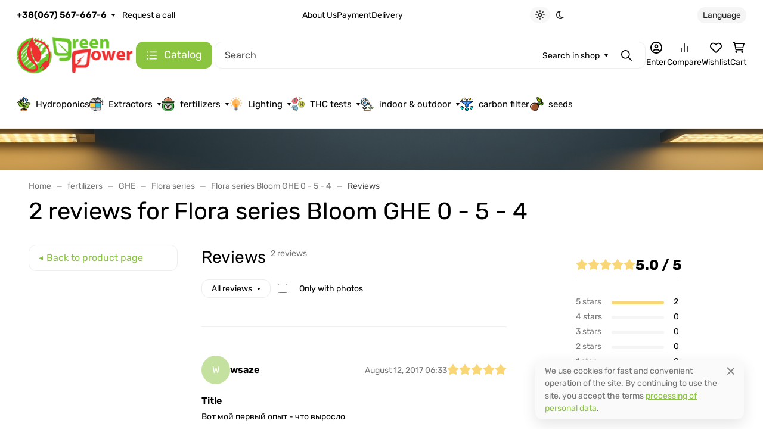

--- FILE ---
content_type: text/css
request_url: https://greenpower.in.ua/wa-apps/shop/plugins/tagsearch/css/frontend.css?1.3.0
body_size: 518
content:
.tagsearch { margin-bottom: 10px; text-align: center; padding-top: 10px; }
.tagsearch-tag { border: 1px solid #a5d24a; border-radius: 4px; padding: 5px; text-decoration: none;
background: #cde69c; color: #638421; margin-right: 5px; margin-bottom: 5px; font-family: helvetica; font-size: 13px;
cursor: pointer; white-space: nowrap; line-height: 2.7; }
.tagsearch-tag.selected { background: #fca; border-color: #fa0; color: #ee5346; }
.tagsearch-tag:hover { color: #000; }
.tagsearch-aux-div { text-align: center; margin: 10px 0; }
.tagsearch-show-link, .tagsearch-show-link:visited { text-decoration: none; color: #006bd8; }
.tagsearch-show-link.hidden,
.tagsearch-reset.hidden { display: none; }
.tagsearch-reset-link { white-space: nowrap; }
.tagsearch-reset-link, .tagsearch-reset-link:visited { cursor: pointer; color: #006bd8; }
.tagsearch-caption { margin-bottom: 20px; font-weight: bold; color: #777; font-size: 1.5em; }
.tagsearch-loading {
    background-repeat: no-repeat;
    height: 16px;
    width: 16px;
    display: inline-block;
    text-indent: -9999px;
    text-decoration: none!important;
    vertical-align: top;
    margin: 0.2em 0.25em 0 0;
    background-position: 0 0;
    background-size: 16px 16px;
}
.tagsearch-loading.hidden { display: none; }

--- FILE ---
content_type: text/css
request_url: https://greenpower.in.ua/wa-apps/shop/plugins/buy1click/css/style__.css?v=1.30.1
body_size: 624
content:
	
		.buy1click-button_type_item {
			background: #195d4d;
			color: #ffffff;
					}

		.buy1click-button_type_item:hover {
			background: #004434;
					}


		.buy1click-form_type_item .buy1click-form-button {
			background: #195d4d;
			color: #ffffff;
					}

		.buy1click-form_type_item .buy1click-form-button:hover {
			background: #004434;
					}

		.buy1click-form_type_item .buy1click-form__policy a,
		.buy1click-form__re-send-link {
			color: #195d4d;
		}

		.buy1click-form_type_item .buy1click-form__policy a:hover,
		.buy1click-form__re-send-link:hover {
			color: #195d4d;
		}

		.buy1click-form_type_item .buy1click-input-text:focus,
		.buy1click-form_type_item input[type="text"].buy1click-input-text:focus,
		.buy1click-form_type_item .buy1click-form__captcha .wa-captcha-input:focus,
		.buy1click-form_type_item .buy1click-select.jq-selectbox .jq-selectbox__search input:focus,
		.buy1click-form_type_item .buy1click-textarea:focus {
			border-color: #195d4d;
		}

		.buy1click-form_type_item .buy1click-select.jq-selectbox .jq-selectbox__dropdown ul li.sel {
			color: #195d4d;
		}

		.buy1click-form_type_item .buy1click-select.jq-selectbox.focused .jq-selectbox__select {
			border-color: #195d4d;
		}

		.buy1click-form_type_item .buy1click-shipping_checked,
		.buy1click-form_type_item .buy1click-payment_checked {
			border-color: #195d4d;
		}

		.buy1click-form_type_item .buy1click-checkbox.jq-checkbox.checked {
			border-color: #195d4d;
		}

		.buy1click-form_type_item .buy1click-checkbox__icon .buy1click-svg-icon__content {
			fill: #195d4d !important;
		}

		.buy1click-form_type_item .buy1click-shipping__icon-checked .buy1click-shipping__icon-radio .buy1click-svg-icon__content,
		.buy1click-form_type_item .buy1click-payment__icon-checked .buy1click-payments__icon-radio .buy1click-svg-icon__content {
			fill: #195d4d !important;
		}

		.buy1click-form_type_item .buy1click-item__col_photo {
					width: 50px;
				}

		.buy1click-form_type_item .buy1click-item__photo {
					width: 40px;
							height: auto;
				}

		@media all and (max-width: 520px) {
					.buy1click-form_type_item .buy1click-item {
				padding-left: 130px;
			}
		
			.buy1click-form_type_item .buy1click-item__photo {
							width: 80px;
										height: auto;
						}
		}

		.buy1click-button_type_cart {
			background: #195d4d;
			color: #ffffff;
					}

		.buy1click-button_type_cart:hover {
			background: #004434;
					}

		.buy1click-form_type_cart .buy1click-form-button {
			background: #195d4d;
			color: #ffffff;
					}

		.buy1click-form_type_cart .buy1click-form-button:hover {
			background: #004434;
					}

		.buy1click-form_type_cart .buy1click-form__policy a {
			color: #195d4d;
		}

		.buy1click-form_type_cart .buy1click-form__policy a:hover {
			color: #195d4d;
		}

		.buy1click-form_type_cart .buy1click-input-text:focus,
		.buy1click-form_type_cart input[type="text"].buy1click-input-text:focus,
		.buy1click-form_type_cart .buy1click-form__captcha .wa-captcha-input:focus,
		.buy1click-form_type_cart .buy1click-select.jq-selectbox .jq-selectbox__search input:focus,
		.buy1click-form_type_cart .buy1click-textarea:focus {
			border-color: #195d4d;
		}

		.buy1click-form_type_cart .buy1click-select.jq-selectbox .jq-selectbox__dropdown ul li.sel {
			color: #195d4d;
		}

		.buy1click-form_type_cart .buy1click-select.jq-selectbox.focused .jq-selectbox__select {
			border-color: #195d4d;
		}

		.buy1click-form_type_cart .buy1click-shipping_checked,
		.buy1click-form_type_cart .buy1click-payment_checked {
			border-color: #195d4d;
		}

		.buy1click-form_type_cart .buy1click-checkbox.jq-checkbox.checked {
			border-color: #195d4d;
		}

		.buy1click-form_type_cart .buy1click-checkbox__icon .buy1click-svg-icon__content {
			fill: #195d4d !important;
		}

		.buy1click-form_type_cart .buy1click-shipping__icon-checked .buy1click-shipping__icon-radio .buy1click-svg-icon__content,
		.buy1click-form_type_cart .buy1click-payment__icon-checked .buy1click-payments__icon-radio .buy1click-svg-icon__content {
			fill: #195d4d !important;
		}

		.buy1click-form_type_cart .buy1click-item__col_photo {
					width: 50px;
				}

		.buy1click-form_type_cart .buy1click-item__photo {
					width: 40px;
							height: auto;
				}

		@media all and (max-width: 520px) {
					.buy1click-form_type_cart .buy1click-item {
				padding-left: 130px;
			}
		
			.buy1click-form_type_cart .buy1click-item__photo {
							width: 80px;
										height: auto;
						}
		}
	



--- FILE ---
content_type: text/css
request_url: https://greenpower.in.ua/wa-apps/shop/plugins/todiscount/css/style.css
body_size: 790
content:
.todiscount{font-size:1em;}.todiscount-main{overflow:hidden;border:4px solid #efefef;margin:15px auto;color:#111;background:#fff;}.todiscount p, .todiscount span, .todiscount td{color:#111;}.todiscount-order{display:-webkit-box;display:-webkit-flex;display:-ms-flexbox;display:flex;-webkit-box-align:start;-webkit-align-items:flex-start;-ms-flex-align:start;align-items:flex-start;}.order-discounts td{border-top:1px solid #efefef;border-bottom:1px solid #efefef;border-right:1px solid #efefef;border-left:1px solid #efefef;padding:0.5em;position:relative;}.todiscount-main .order-discounts thead tr td{border-top:none;}.customer-discounts td{border-top:1px solid #efefef;border-bottom:1px solid #efefef;border-right:1px solid #efefef;border-left:1px solid #efefef;padding:0.5em;position:relative;}.todiscount-main .customer-discounts thead tr td{border-bottom:none}.todiscount-main .customer-discounts tbody tr:last-child td{border-bottom:none}.customer-discounts-more + .todiscount-customer .customer-discounts thead tr td{border-top:1px solid #efefef;}.customer-discounts, .order-discounts{border-right:1px solid #efefef;padding:0px;background:#fff;}.todiscount-main .customer-discounts, .todiscount-main .order-discounts{float:left;width:50%;margin:0px;}.customer-discounts thead tr td, .order-discounts thead tr td{font-weight:bold;}.customer-total, .order-total, .category-total{text-align:center;padding:20px 10px;background:#efefef;box-sizing:border-box;margin:0;}.todiscount-main .customer-total, .todiscount-main .order-total{float:left;width:46%;margin:2%;}.todiscount .sum, .todiscount .discount{font-size:1.2em;font-weight:bold;white-space:nowrap;}.customer-discounts .select td, .order-discounts .select td, .customer-discounts .select span, .order-discounts .select span{color:red;}.order-discounts thead tr td span, .customer-discounts thead tr td span{font-family:arial, helvetica;font-weight:bold;display:inline-block;font-size:11px;background:red;background:rgba(255, 0, 0, 0.75);color:#fff;width:8px;height:9px;cursor:default;border-radius:50%;padding:3px 3px 3px 4px;line-height:11px;box-sizing:content-box;cursor:pointer;}.order-discounts thead tr td em, .customer-discounts thead tr td em{font-weight:normal;font-size:10px;}.customer-discounts-more{clear:both;padding:0.5em 0.5em 1em 0.5em;margin:0;}.customer-discounts-more a{border-bottom:1px dashed;text-decoration:none}.customer-discounts tbody td, .order-discounts tbody td{white-space:nowrap;}@media only screen and (max-width:768px){.todiscount-order{-webkit-flex-wrap:wrap;-ms-flex-wrap:wrap;flex-wrap:wrap;}.todiscount-main .customer-discounts, .todiscount-main .order-discounts{width:100%;}.todiscount-main .customer-total, .todiscount-main .order-total{width:calc(100% - 4%);}}

--- FILE ---
content_type: text/css
request_url: https://greenpower.in.ua/wa-apps/shop/plugins/regions/css/default.css?v=3.2.3
body_size: 1258
content:
.shop-regions-btn-wrapper{position:relative}.shop-regions-action-link{cursor:pointer;border-bottom:1px dotted;transition:border-bottom-color .2s ease-in-out}.shop-regions-action-link:hover{border-bottom-color:transparent}.shop-regions-confirm-window{font-size:14px;position:absolute;z-index:2;background:#fff;border-radius:5px;box-shadow:0 0 5px rgb(0 0 0/.2);padding:25px;top:calc(100% + 10px);left:-25px;transition:opacity .2s ease-in-out,transform .2s ease-in-out}.shop-regions-confirm-window__close-btn{padding:10px;position:absolute;right:5px;top:5px;opacity:.5;transition:opacity .2s ease-in-out;cursor:pointer;line-height:1}.shop-regions-confirm-window__close-btn:hover{opacity:1}.shop-regions-confirm-window__text{white-space:nowrap;font-size:16px}.shop-regions-confirm-window__btns-wrapper{display:flex;gap:15px;margin-top:15px}.shop-regions-confirm-window__btn{white-space:nowrap;cursor:pointer;background:#fff;border-radius:5px;padding:8px 15px;box-shadow:0 0 3px rgb(0 0 0/.2);transition:box-shadow ease-in-out .2s}.shop-regions-confirm-window__btn:hover{box-shadow:0 0 3px rgb(0 0 0/.5)}.shop-regions-confirm-window_closed{pointer-events:none;transform:scale(1.2);opacity:0}.shop-regions-window-wrapper{font-size:14px;position:fixed;left:0;top:0;width:100%;height:100%;pointer-events:none;z-index:1000;overflow-y:hidden;opacity:0;background:rgb(0 0 0/.7);transition:opacity .2s ease-in-out}.shop-regions-window-wrapper__window-wrapper{min-width:100%;min-height:100%;display:flex;align-items:center;justify-content:center;padding:20px}.shop-regions-window-wrapper__window{transform:scale(1.2);transition:transform .2s ease-in-out}.shop-regions-window-wrapper_open{pointer-events:initial;opacity:initial;overflow-y:scroll}.shop-regions-window-wrapper_open .shop-regions-window-wrapper__window{transform:initial}.shop-regions-lock-scroll{overflow:hidden}.shop-regions-popular-cities-block__all-cities,.shop-regions-popular-cities-block__hide-all-cities-btn{display:none}.shop-regions-popular-cities-block__all-cities{margin-top:25px}.shop-regions-popular-cities-block_show-all-cities .shop-regions-popular-cities-block__all-cities{display:block}.shop-regions-popular-cities-block_show-all-cities .shop-regions-popular-cities-block__hide-all-cities-btn{display:inline}.shop-regions-popular-cities-block_search-active .shop-regions-popular-cities-block__popular-cities,.shop-regions-popular-cities-block_show-all-cities .shop-regions-popular-cities-block__show-all-cities-btn{display:none}.shop-regions-popular-cities-block_search-active .shop-regions-popular-cities-block__all-cities{display:block}.shop-regions-cities-block__header{font-size:16px}.shop-regions-cities-block__cities,.shop-regions-cities-block__footer{margin-top:10px}.shop-regions-cities{display:grid;grid-auto-flow:column;grid-auto-columns:1fr;gap:40px}.shop-regions-cities__column{display:flex;flex-flow:column;gap:10px}.shop-regions-cities__city-row{position:relative}.shop-regions-cities__city-row_hidden{display:none}.shop-regions-cities__city-letter{position:absolute;left:-20px;color:gray;font-weight:700}.shop-regions-cities__city{cursor:pointer}.shop-regions-cities_letter{padding-left:20px}.shop-regions-cities_active-search.shop-regions-cities_letter{padding-left:0}.shop-regions-cities_active-search .shop-regions-cities__city-letter,.shop-regions-cities_not-found .shop-regions-cities__column{display:none}.shop-regions-cities:not(.shop-regions-cities_not-found) .shop-regions-cities__not-found-text,.shop-regions-countries-block__cities:not(.shop-regions-countries-block__cities_active),.shop-regions-window-search:not(.shop-regions-window-search_no-empty) .shop-regions-window-search__clear-btn,.shop-regions-window:not(.shop-regions-window_search-active) .shop-regions-window__all-cities{display:none}.shop-regions-countries-block{display:flex;flex-flow:column;gap:20px}.shop-regions-countries-block__header{width:100%;font-size:16px}.shop-regions-countries-block__container{display:flex;gap:20px}.shop-regions-countries-block__container>*{min-width:0}.shop-regions-countries-block__sidebar{flex:none;display:flex;flex-flow:column;gap:20px}.shop-regions-countries-block__content{flex:auto}.shop-regions-countries-block__regions{display:flex;flex-flow:column;gap:5px}.shop-regions-countries-block__country{white-space:nowrap;font-weight:700;font-size:.9em}.shop-regions-countries-block__region{white-space:nowrap;padding:5px 8px;cursor:pointer;transition:background-color .2s ease-in-out;border-radius:3px}.shop-regions-countries-block__region:hover{background:rgb(0 0 0/.05)}.shop-regions-countries-block__region_active{background:rgb(0 0 0/.1)}.shop-regions-window-search{position:relative}.shop-regions-window-search__input{width:100%;padding:5px 35px 5px 8px;border:1px solid #cfcfcf;border-radius:5px}.shop-regions-window-search__clear-btn{position:absolute;right:10px;top:0;bottom:0;margin:auto 0;width:15px;height:15px;text-align:center;cursor:pointer;opacity:.5;transition:opacity .2s ease-in-out;user-select:none;line-height:1}.shop-regions-window-search__clear-btn:hover,.shop-regions-window__close-btn:hover{opacity:1}.shop-regions-window{background:#fff;border-radius:5px;padding:30px 40px;position:relative}.shop-regions-window__close-btn{padding:10px;position:absolute;right:5px;top:5px;opacity:.5;transition:opacity .2s ease-in-out;cursor:pointer;user-select:none;line-height:1}.shop-regions-window__header{font-size:18px}.shop-regions-window__sub-header{margin-top:10px}.shop-regions-window__search{margin-top:15px}.shop-regions-window__all-cities,.shop-regions-window__cities{color:#6c6c6c;margin-top:25px}.shop-regions-window_search-active .shop-regions-window__cities{display:none}

--- FILE ---
content_type: text/css
request_url: https://greenpower.in.ua/wa-data/public/shop/plugins/playlists/playlists.css
body_size: 11214
content:
.playlists { font-size:0; margin-left:-4%; padding-bottom:20px; }
.playlists__center { text-align:center; }
.playlists__center_loading .playlists__button { overflow:hidden; visibility:hidden; height:0; }
.playlists__center_loading .playlists__button_loading { background:url('[data-uri]') no-repeat 7px center; background-size:16px; color:#000; overflow:inherit; visibility:visible; height:initial; }
.playlists__list { display:inline-block; margin-left:4%; margin-bottom:50px; vertical-align:top; width:21%; }
.playlists__img { margin-bottom:10px; }
.playlists__img a { display:block; position:relative; }
.playlists__img a:before { background:rgba(0,0,0,.5); content:''; position:absolute; top:0; right:0; bottom:0; left:0; width:100%; height:100%; }
.playlists__img a:after { background:url('[data-uri]'); content:''; position:absolute; top:50%; left:50%; margin-left:-30px; margin-top:-21px; width:60px; height:42px; }
.playlists__img img { width:100%; }
.playlists__date { color:#969696; font-size:12px; }
.playlists__name { font-size:16px; }

.playlists_row { margin-left:0; }
.playlists_row .playlists__list { margin-left:0; width:100%; }
.playlists_row .playlists__img { float:left; width:250px; }
.playlists_row .playlists__inf { margin-left:270px; }
.playlists_row .playlists__name { margin-bottom:20px; }
.playlists_row .playlists__description { font-size:14px; }

.playlists__button { background:#fcd630; color:#fff; display:inline-block; font-size:12px; padding:0 30px; height:30px; line-height:30px; }
.playlists__button_loading { background:url('[data-uri]') no-repeat 7px center #fcd630; background-size:16px; }

@media screen and (max-width: 1024px) {
   .playlists__list { width:29.33%; }
   .playlists_row .playlists__list { width:100%; }
}

@media screen and (max-width: 480px) {
	.playlists__list { width:46%; }
}

@media screen and (max-width: 360px) {
	.playlists { margin-left:0; }
	.playlists__list { margin-left:0; width:100%; }
}

.fancybox-enabled{overflow:hidden}.fancybox-enabled body{overflow:visible;height:100%}.fancybox-is-hidden{position:absolute;top:-9999px;left:-9999px;visibility:hidden}.fancybox-container{position:fixed;top:0;left:0;width:100%;height:100%;z-index:99993;-webkit-tap-highlight-color:transparent;-webkit-backface-visibility:hidden;backface-visibility:hidden;-webkit-transform:translateZ(0);transform:translateZ(0)}.fancybox-container~.fancybox-container{z-index:99992}.fancybox-bg,.fancybox-inner,.fancybox-outer,.fancybox-stage{position:absolute;top:0;right:0;bottom:0;left:0}.fancybox-outer{overflow-y:auto;-webkit-overflow-scrolling:touch}.fancybox-bg{background:#1e1e1e;opacity:0;transition-duration:inherit;transition-property:opacity;transition-timing-function:cubic-bezier(.47,0,.74,.71)}.fancybox-is-open .fancybox-bg{opacity:.87;transition-timing-function:cubic-bezier(.22,.61,.36,1)}.fancybox-caption-wrap,.fancybox-infobar,.fancybox-toolbar{position:absolute;direction:ltr;z-index:99997;opacity:0;visibility:hidden;transition:opacity .25s,visibility 0s linear .25s;box-sizing:border-box}.fancybox-show-caption .fancybox-caption-wrap,.fancybox-show-infobar .fancybox-infobar,.fancybox-show-toolbar .fancybox-toolbar{opacity:1;visibility:visible;transition:opacity .25s,visibility 0s}.fancybox-infobar{top:0;left:50%;margin-left:-79px}.fancybox-infobar__body{display:inline-block;width:70px;line-height:44px;font-size:13px;font-family:Helvetica Neue,Helvetica,Arial,sans-serif;text-align:center;color:#ddd;background-color:rgba(30,30,30,.7);pointer-events:none;-webkit-user-select:none;-moz-user-select:none;-ms-user-select:none;user-select:none;-webkit-touch-callout:none;-webkit-tap-highlight-color:transparent;-webkit-font-smoothing:subpixel-antialiased}.fancybox-toolbar{top:0;right:0}.fancybox-stage{overflow:hidden;direction:ltr;z-index:99994;-webkit-transform:translateZ(0)}.fancybox-slide{position:absolute;top:0;left:0;width:100%;height:100%;margin:0;padding:0;overflow:auto;outline:none;white-space:normal;box-sizing:border-box;text-align:center;z-index:99994;-webkit-overflow-scrolling:touch;display:none;-webkit-backface-visibility:hidden;backface-visibility:hidden;transition-property:opacity,-webkit-transform;transition-property:transform,opacity;transition-property:transform,opacity,-webkit-transform;-webkit-transform-style:preserve-3d;transform-style:preserve-3d}.fancybox-slide:before{content:"";display:inline-block;vertical-align:middle;height:100%;width:0}.fancybox-is-sliding .fancybox-slide,.fancybox-slide--current,.fancybox-slide--next,.fancybox-slide--previous{display:block}.fancybox-slide--image{overflow:visible}.fancybox-slide--image:before{display:none}.fancybox-slide--video .fancybox-content,.fancybox-slide--video iframe{background:#000}.fancybox-slide--map .fancybox-content,.fancybox-slide--map iframe{background:#e5e3df}.fancybox-slide--next{z-index:99995}.fancybox-slide>*{display:inline-block;position:relative;padding:24px;margin:44px 0;border-width:0;vertical-align:middle;text-align:left;background-color:#fff;overflow:auto;box-sizing:border-box}.fancybox-slide .fancybox-image-wrap{position:absolute;top:0;left:0;margin:0;padding:0;border:0;z-index:99995;background:transparent;cursor:default;overflow:visible;-webkit-transform-origin:top left;transform-origin:top left;background-size:100% 100%;background-repeat:no-repeat;-webkit-backface-visibility:hidden;backface-visibility:hidden}.fancybox-can-zoomOut .fancybox-image-wrap{cursor:zoom-out}.fancybox-can-zoomIn .fancybox-image-wrap{cursor:zoom-in}.fancybox-can-drag .fancybox-image-wrap{cursor:-webkit-grab;cursor:grab}.fancybox-is-dragging .fancybox-image-wrap{cursor:-webkit-grabbing;cursor:grabbing}.fancybox-image,.fancybox-spaceball{position:absolute;top:0;left:0;width:100%;height:100%;margin:0;padding:0;border:0;max-width:none;max-height:none}.fancybox-spaceball{z-index:1}.fancybox-slide--iframe .fancybox-content{padding:0;width:80%;height:80%;max-width:calc(100% - 100px);max-height:calc(100% - 88px);overflow:visible;background:#fff}.fancybox-iframe{display:block;padding:0;border:0;height:100%}.fancybox-error,.fancybox-iframe{margin:0;width:100%;background:#fff}.fancybox-error{padding:40px;max-width:380px;cursor:default}.fancybox-error p{margin:0;padding:0;color:#444;font:16px/20px Helvetica Neue,Helvetica,Arial,sans-serif}.fancybox-close-small{position:absolute;top:0;right:0;width:44px;height:44px;padding:0;margin:0;border:0;border-radius:0;outline:none;background:transparent;z-index:10;cursor:pointer}.fancybox-close-small:after{content:"×";position:absolute;top:5px;right:5px;width:30px;height:30px;font:20px/30px Arial,Helvetica Neue,Helvetica,sans-serif;color:#888;font-weight:300;text-align:center;border-radius:50%;border-width:0;background:#fff;transition:background .25s;box-sizing:border-box;z-index:2}.fancybox-close-small:focus:after{outline:1px dotted #888}.fancybox-close-small:hover:after{color:#555;background:#eee}.fancybox-slide--iframe .fancybox-close-small{top:0;right:-44px}.fancybox-slide--iframe .fancybox-close-small:after{background:transparent;font-size:35px;color:#aaa}.fancybox-slide--iframe .fancybox-close-small:hover:after{color:#fff}.fancybox-caption-wrap{bottom:0;left:0;right:0;padding:60px 30px 0;background:linear-gradient(180deg,transparent 0,rgba(0,0,0,.1) 20%,rgba(0,0,0,.2) 40%,rgba(0,0,0,.6) 80%,rgba(0,0,0,.8));pointer-events:none}.fancybox-caption{padding:30px 0;border-top:1px solid hsla(0,0%,100%,.4);font-size:14px;font-family:Helvetica Neue,Helvetica,Arial,sans-serif;color:#fff;line-height:20px;-webkit-text-size-adjust:none}.fancybox-caption a,.fancybox-caption button,.fancybox-caption select{pointer-events:all}.fancybox-caption a{color:#fff;text-decoration:underline}.fancybox-button{display:inline-block;position:relative;margin:0;padding:0;border:0;width:44px;height:44px;line-height:44px;text-align:center;background:transparent;color:#ddd;border-radius:0;cursor:pointer;vertical-align:top;outline:none}.fancybox-button[disabled]{cursor:default;pointer-events:none}.fancybox-button,.fancybox-infobar__body{background:rgba(30,30,30,.6)}.fancybox-button:hover:not([disabled]){color:#fff;background:rgba(0,0,0,.8)}.fancybox-button:after,.fancybox-button:before{content:"";pointer-events:none;position:absolute;background-color:currentColor;color:currentColor;opacity:.9;box-sizing:border-box;display:inline-block}.fancybox-button[disabled]:after,.fancybox-button[disabled]:before{opacity:.3}.fancybox-button--left:after,.fancybox-button--right:after{top:18px;width:6px;height:6px;background:transparent;border-top:2px solid currentColor;border-right:2px solid currentColor}.fancybox-button--left:after{left:20px;-webkit-transform:rotate(-135deg);transform:rotate(-135deg)}.fancybox-button--right:after{right:20px;-webkit-transform:rotate(45deg);transform:rotate(45deg)}.fancybox-button--left{border-bottom-left-radius:5px}.fancybox-button--right{border-bottom-right-radius:5px}.fancybox-button--close:after,.fancybox-button--close:before{content:"";display:inline-block;position:absolute;height:2px;width:16px;top:calc(50% - 1px);left:calc(50% - 8px)}.fancybox-button--close:before{-webkit-transform:rotate(45deg);transform:rotate(45deg)}.fancybox-button--close:after{-webkit-transform:rotate(-45deg);transform:rotate(-45deg)}.fancybox-arrow{position:absolute;top:50%;margin:-50px 0 0;height:100px;width:54px;padding:0;border:0;outline:none;background:none;cursor:pointer;z-index:99995;opacity:0;-webkit-user-select:none;-moz-user-select:none;-ms-user-select:none;user-select:none;transition:opacity .25s}.fancybox-arrow:after{content:"";position:absolute;top:28px;width:44px;height:44px;background-color:rgba(30,30,30,.8);background-image:url([data-uri]);background-repeat:no-repeat;background-position:50%;background-size:24px 24px}.fancybox-arrow--right{right:0}.fancybox-arrow--left{left:0;-webkit-transform:scaleX(-1);transform:scaleX(-1)}.fancybox-arrow--left:after,.fancybox-arrow--right:after{left:0}.fancybox-show-nav .fancybox-arrow{opacity:.6}.fancybox-show-nav .fancybox-arrow[disabled]{opacity:.3}.fancybox-loading{border:6px solid hsla(0,0%,39%,.4);border-top:6px solid hsla(0,0%,100%,.6);border-radius:100%;height:50px;width:50px;-webkit-animation:a .8s infinite linear;animation:a .8s infinite linear;background:transparent;position:absolute;top:50%;left:50%;margin-top:-25px;margin-left:-25px;z-index:99999}@-webkit-keyframes a{0%{-webkit-transform:rotate(0deg);transform:rotate(0deg)}to{-webkit-transform:rotate(359deg);transform:rotate(359deg)}}@keyframes a{0%{-webkit-transform:rotate(0deg);transform:rotate(0deg)}to{-webkit-transform:rotate(359deg);transform:rotate(359deg)}}.fancybox-animated{transition-timing-function:cubic-bezier(0,0,.25,1)}.fancybox-fx-slide.fancybox-slide--previous{-webkit-transform:translate3d(-100%,0,0);transform:translate3d(-100%,0,0);opacity:0}.fancybox-fx-slide.fancybox-slide--next{-webkit-transform:translate3d(100%,0,0);transform:translate3d(100%,0,0);opacity:0}.fancybox-fx-slide.fancybox-slide--current{-webkit-transform:translateZ(0);transform:translateZ(0);opacity:1}.fancybox-fx-fade.fancybox-slide--next,.fancybox-fx-fade.fancybox-slide--previous{opacity:0;transition-timing-function:cubic-bezier(.19,1,.22,1)}.fancybox-fx-fade.fancybox-slide--current{opacity:1}.fancybox-fx-zoom-in-out.fancybox-slide--previous{-webkit-transform:scale3d(1.5,1.5,1.5);transform:scale3d(1.5,1.5,1.5);opacity:0}.fancybox-fx-zoom-in-out.fancybox-slide--next{-webkit-transform:scale3d(.5,.5,.5);transform:scale3d(.5,.5,.5);opacity:0}.fancybox-fx-zoom-in-out.fancybox-slide--current{-webkit-transform:scaleX(1);transform:scaleX(1);opacity:1}.fancybox-fx-rotate.fancybox-slide--previous{-webkit-transform:rotate(-1turn);transform:rotate(-1turn);opacity:0}.fancybox-fx-rotate.fancybox-slide--next{-webkit-transform:rotate(1turn);transform:rotate(1turn);opacity:0}.fancybox-fx-rotate.fancybox-slide--current{-webkit-transform:rotate(0deg);transform:rotate(0deg);opacity:1}.fancybox-fx-circular.fancybox-slide--previous{-webkit-transform:scale3d(0,0,0) translate3d(-100%,0,0);transform:scale3d(0,0,0) translate3d(-100%,0,0);opacity:0}.fancybox-fx-circular.fancybox-slide--next{-webkit-transform:scale3d(0,0,0) translate3d(100%,0,0);transform:scale3d(0,0,0) translate3d(100%,0,0);opacity:0}.fancybox-fx-circular.fancybox-slide--current{-webkit-transform:scaleX(1) translateZ(0);transform:scaleX(1) translateZ(0);opacity:1}.fancybox-fx-tube.fancybox-slide--previous{-webkit-transform:translate3d(-100%,0,0) scale(.1) skew(-10deg);transform:translate3d(-100%,0,0) scale(.1) skew(-10deg)}.fancybox-fx-tube.fancybox-slide--next{-webkit-transform:translate3d(100%,0,0) scale(.1) skew(10deg);transform:translate3d(100%,0,0) scale(.1) skew(10deg)}.fancybox-fx-tube.fancybox-slide--current{-webkit-transform:translateZ(0) scale(1);transform:translateZ(0) scale(1)}@media (max-width:800px){.fancybox-infobar{left:0;margin-left:0}.fancybox-button--left,.fancybox-button--right{display:none!important}.fancybox-caption{padding:20px 0;margin:0}}.fancybox-button--fullscreen:before{width:15px;height:11px;left:calc(50% - 7px);top:calc(50% - 6px);border:2px solid;background:none}.fancybox-button--pause:before,.fancybox-button--play:before{top:calc(50% - 6px);left:calc(50% - 4px);background:transparent}.fancybox-button--play:before{width:0;height:0;border-top:6px inset transparent;border-bottom:6px inset transparent;border-left:10px solid;border-radius:1px}.fancybox-button--pause:before{width:7px;height:11px;border-style:solid;border-width:0 2px}.fancybox-button--thumbs,.fancybox-thumbs{display:none}@media (min-width:800px){.fancybox-button--thumbs{display:inline-block}.fancybox-button--thumbs span{font-size:23px}.fancybox-button--thumbs:before{width:3px;height:3px;top:calc(50% - 2px);left:calc(50% - 2px);box-shadow:0 -4px 0,-4px -4px 0,4px -4px 0,inset 0 0 0 32px,-4px 0 0,4px 0 0,0 4px 0,-4px 4px 0,4px 4px 0}.fancybox-thumbs{position:absolute;top:0;right:0;bottom:0;left:auto;width:220px;margin:0;padding:5px 5px 0 0;background:#fff;word-break:normal;-webkit-tap-highlight-color:transparent;-webkit-overflow-scrolling:touch;-ms-overflow-style:-ms-autohiding-scrollbar;box-sizing:border-box;z-index:99995}.fancybox-show-thumbs .fancybox-thumbs{display:block}.fancybox-show-thumbs .fancybox-inner{right:220px}.fancybox-thumbs>ul{list-style:none;position:absolute;position:relative;width:100%;height:100%;margin:0;padding:0;overflow-x:hidden;overflow-y:auto;font-size:0}.fancybox-thumbs>ul>li{float:left;overflow:hidden;max-width:50%;padding:0;margin:0;width:105px;height:75px;position:relative;cursor:pointer;outline:none;border:5px solid transparent;border-top-width:0;border-right-width:0;-webkit-tap-highlight-color:transparent;-webkit-backface-visibility:hidden;backface-visibility:hidden;box-sizing:border-box}li.fancybox-thumbs-loading{background:rgba(0,0,0,.1)}.fancybox-thumbs>ul>li>img{position:absolute;top:0;left:0;min-width:100%;min-height:100%;max-width:none;max-height:none;-webkit-touch-callout:none;-webkit-user-select:none;-moz-user-select:none;-ms-user-select:none;user-select:none}.fancybox-thumbs>ul>li:before{content:"";position:absolute;top:0;right:0;bottom:0;left:0;border-radius:2px;border:4px solid #4ea7f9;z-index:99991;opacity:0;transition:all .2s cubic-bezier(.25,.46,.45,.94)}.fancybox-thumbs>ul>li.fancybox-thumbs-active:before{opacity:1}}

--- FILE ---
content_type: application/javascript
request_url: https://greenpower.in.ua/metrika/getJS/?pageid=9126232
body_size: 564
content:
if(!window.jQuery){
		document.write('<script type="text/javascript" src="https://code.jquery.com/jquery-1.12.4.js"></script>');
}
var metrikaInit = 0;
var metrikaCheckActive;
$(document).ready(function() {
	if(metrikaInit == 0)
	{
		metrikaSendPageOpenInfo(0);
		setTimeout(metrikaSendPageOpenInfo, 15000, 0);
		setTimeout(metrikaSendPageOpenInfo, 30000, 0);
		setTimeout(metrikaSendPageOpenInfo, 45000, 0);
		setInterval(metrikaSendPageOpenInfo, 60000, 0);
		$("body").bind('touchmove',function( event ) {
			metrikaCheckActive = 1;
		});
		$("body").bind('mousemove',function( event ) {
			metrikaCheckActive = 1;
		});
		$("body").bind('keydown',function( event ) {
			metrikaCheckActive = 1;
		});
		metrikaInit = 1;
	}
});
$(window).unload(function(){ 
  metrikaSendPageOpenInfo(1);
});

function metrikaSendPageOpenInfo(close)
{	time = (window.performance.timing.loadEventEnd - window.performance.timing.navigationStart)/1000;
	timegen = (window.performance.timing.responseEnd-window.performance.timing.requestStart)/1000;
	if(timegen > 0 && time >= timegen)
		$.post("/metrika/sendInfo/", {pageid:9126232, pageload:time, pagegen:timegen, title:$(document).attr('title'), active: metrikaCheckActive, close: close});
	else if (time > 0)
		$.post("/metrika/sendInfo/", {pageid:9126232, pageload:time, title:$(document).attr('title'), active: metrikaCheckActive, close: close});
	else		
		$.post("/metrika/sendInfo/", {pageid:9126232, 	title:$(document).attr('title'), active: metrikaCheckActive, close: close});
	metrikaCheckActive = 0;
}


--- FILE ---
content_type: application/javascript
request_url: https://greenpower.in.ua/wa-data/public/site/themes/GPNEW_main_en/assets/js/site.theme.min.js?v2025.2.3.12
body_size: 11561
content:
(()=>{var e={9379:()=>{!function(e){function t(e,t,n){var o="";if(!(t&&e&&n))return e;for(var i=e.split("").reverse(),a=[],r=[],s=0;s<i.length;s++){var d=i[s],c=0===s,p=s===i.length-1;0!==s%t||c||(a.unshift(r),r=[]),r.unshift(d),p&&a.unshift(r)}for(s=0;s<a.length;s++){var l=s===a.length-1;o+=a[s].join("")+(l?"":n)}return o}var n={site_url:"",app_id:"",app_url:"",locale:"",is_touch_enabled:"ontouchstart"in window,is_frame:function(){var e=!1;try{e=window.self!==window.top}catch(e){}return e}(),apps:{},layout:{},init:{},currencies:{default:{code:null,fraction_divider:".",fraction_size:2,group_divider:" ",group_size:3,pattern_html:'<span class="price">%s</span>',pattern_text:"%s",pattern_unit:"%s/%unit",rounding:.01}},plurals:function(e,t){return parseInt(e/10)%10!=1&&1<=e%10&&e%10<=4?e%10==1?t[0]:t[1]:t[2]},addCurrency:function(e){e&&(this.currencies[e.code]=e)},localizeNumber:function(n,o){var i=String(n);if((o=void 0!==o?o:{}).currency="string"==typeof o.currency?o.currency:"default",o.remove_start_nulls="boolean"==typeof o.remove_start_nulls&&o.remove_start_nulls,!o.currency||!this.currencies[o.currency])return i;var a=this.currencies[o.currency];if("string"==typeof i){var r=i.split(".");if(o.remove_start_nulls){let t=r[0].split(""),n=[];e.each(t,(function(e,t){(n.length||"0"!==t)&&n.push(t)})),n.length||n.push(0),r[0]=n.join("")}a.group_size>0&&(r[0]=t(r[0],a.group_size,a.group_divider)),i=r.join("."),a.fraction_divider&&(i=i.replace(".",a.fraction_divider))}return i},formatPrice:function(e,n){var o=e;if((n=void 0!==n?n:{}).unit="string"==typeof n.unit?n.unit:null,n.html="boolean"!=typeof n.html||n.html,n.currency="string"==typeof n.currency?n.currency:"default",!n.currency||!this.currencies[n.currency])return o;var i=this.currencies[n.currency];try{if((e=parseFloat(e))>=0){e=e.toFixed(i.fraction_size);var a=Math.floor(e),r=t(""+a,i.group_size,i.group_divider),s=function(e){var t="";if(e>0){e=e.toFixed(i.fraction_size+1),t=(e=Math.round(e*Math.pow(10,i.fraction_size))/Math.pow(10,i.fraction_size)).toFixed(i.fraction_size).replace("0.",i.fraction_divider)}return t}(e-a);if(o=(n.html?i.pattern_html:i.pattern_text).replace("%s",r+s),n.unit){var d=n.html?'<span class="unit">'+n.unit+"</span>":n.unit;o=i.pattern_unit.replace("%s",o).replace("%unit",d)}}}catch(e){console&&console.log}return n.html&&(o='<span class="price-wrapper">'+o+"</span>"),o}};!function t(o){var i=n;switch(typeof o){case"object":e.each(o,(function(e,n){t(n)}));break;case"string":!function(e){if(!e.length)return!1;i.apps[e]={},i.init[e]={}}(o)}}(["site","shop","hub","blog","photos","helpdesk"]),window.waTheme=window.waTheme?e.extend(n,window.waTheme):n,n.init.site.ImageLazyLoad=new LazyLoad({elements_selector:".b-lazyload",callback_loaded:function(t){let n=e(t),o=n.parents(".placeholder-glow"),i=n.parents(".placeholder");o.removeClass("placeholder-glow"),i.removeClass("placeholder"),n.removeClass("placeholder")}})}(jQuery)},422:()=>{!function(e,t){e.ajaxSetup({cache:!1});var n=function(e){return(n=function(e){var t=this;t.$wrapper=e.$wrapper,t.locales=e.locales,t.is_locked=!1,t.xhr=!1,t.initClass()}).prototype.initClass=function(){this.initEditProfile()},n.prototype.initEditProfile=function(){var t=this.$wrapper.find(".js-form-wrapper");if(!t.length)return!1;var n=function(e){return n=function(e){var t=this;t.$wrapper=e.$wrapper,t.$editBlock=t.$wrapper.find(".js-edit-block"),t.$viewBlock=t.$wrapper.find(".js-view-block"),t.$passwordField=t.$editBlock.find(".wa-field-password"),t.$photoField=t.$editBlock.find(".wa-field-photo"),t.locales=e.locales,t.initClass()},n.prototype.initClass=function(){var e=this;e.initBlockToggle(),e.$passwordField.length&&e.initChangePassword(),e.$photoField.length&&e.initPhotoSection()},n.prototype.initBlockToggle=function(){var e=this;function t(t){t?(e.$viewBlock.hide(),e.$editBlock.show()):(e.$editBlock.hide(),e.$viewBlock.show())}e.$wrapper.on("click",".js-show-edit-form",(function(e){e.preventDefault(),t(!0)})),e.$wrapper.on("click",".js-reset-form",(function(n){n.preventDefault(),e.$wrapper.trigger("onReset"),t(!1)}))},n.prototype.initChangePassword=function(){var t=this,n=t.$passwordField,o=n.find("p"),i=e('<a class="s-button s-change-password-button js-change-password" href="javascript:void(0);">'+t.locales.changePasswordText+"</a>").hide(),a="is-hidden",r=!1;function s(e){e?(i.hide(),o.removeClass(a)):(i.show(),o.addClass(a)),r=e}n.find(".wa-value").prepend(i),i.on("click",(function(e){e.preventDefault(),s(!0)})),t.$viewBlock.find(".js-change-password-force").show().on("click",(function(o){o.preventDefault(),t.$wrapper.find(".js-show-edit-form").trigger("click"),s(!0),setTimeout((function(){e(window).scrollTop(n.offset().top)}),100)})),s(!1),t.$wrapper.on("onReset",(function(){r&&s(!1)}))},n.prototype.initPhotoSection=function(){var t=this,n=t.$photoField,o=e('<a class="js-delete-photo" href="javascript:void(0);">'+t.locales.deletePhotoText+"</a>"),i=e("<p />").append(o),a=n.find('[name="profile[photo]"]'),r=n.find("img:first"),s=n.find("img:last"),d=a.val(),c=!1;function p(e){e?(r.hide(),s.show(),o.hide(),a.val("")):(r.show(),s.hide(),o.show(),a.val(d)),c=e}r[0]!==s[0]?(s.hide().after(i),o.on("click",(function(e){e.preventDefault(),p(!0)}))):s.show(),t.$wrapper.on("onReset",(function(){c&&p(!1)}))},n}(e);new n({$wrapper:t,locales:this.locales})},n}(e);t.init.site.ProfilePage=n;var o=e("#js-profile-page");o.length&&new window.waTheme.init.site.ProfilePage({$wrapper:o,locales:{changePasswordText:window.waTheme.locale.changePasswordText,deletePhotoText:window.waTheme.locale.deletePhotoText}})}(jQuery,window.waTheme)},7260:()=>{!function(e,t){var n=function(e){return(n=function(e){var t=this;t.$wrapper=e.$wrapper,t.modal_id=e.modal_id,t.bindEvents()}).prototype.bindEvents=function(){var t=this;e(document).on("click",`.${t.modal_id}Show, a[href="#${t.modal_id}Show"]`,(function(e){e.preventDefault(),t.$wrapper.modal("show")}))},n}(e);t.init.site.BootstrapModals=n;for(const t of["sellerFeedbackModal"]){var o=e(`#${t}`);o.length&&new window.waTheme.init.site.BootstrapModals({$wrapper:o,modal_id:t})}}(jQuery,window.waTheme)},1994:()=>{!function(e,t){var n=function(e){return(n=function(e){var t=this;t.$wrapper=e.$wrapper,t.modal_id=e.modal_id,t.bindEvents()}).prototype.bindEvents=function(){var t=this;e(document).on("click",`.${t.modal_id}Show, a[href="#${t.modal_id}Show"]`,(function(e){e.preventDefault(),t.$wrapper.offcanvas("show")}))},n}(e);t.init.site.BootstrapOffcanvas=n}(jQuery,window.waTheme)},3802:()=>{!function(e,t){e.ajaxSetup({cache:!1});var n=function(e){return(n=function(t){this.$window=e(window),this.init()}).prototype.init=function(){e(".wa-captcha").on("click",".wa-captcha-refresh, .wa-captcha-img",(function(t){t.preventDefault(),function(e){var t=e.closest(".wa-captcha"),n=t.find(".wa-captcha-img");if(n.length){var o=n.attr("src").replace(/\?.*$/,"?rid="+Math.random());n.attr("src",o),n.one("load",(function(){t.find(".wa-captcha-input").focus()}))}t.find("input").val("")}(e(this))}))},n}(e);t.init.site.Captcha=n}(jQuery,window.waTheme)},1604:()=>{!function(e,t){var n=function(e){return(n=function(e){var t=this;t.$wrapper=e.$wrapper,t.$toast=t.$wrapper.find(".toast"),t.bindEvents()}).prototype.bindEvents=function(){this.$toast.on("hidden.bs.toast",(function(){e.cookie("acceptCookies","true",{expires:365,path:"/"})}))},n}(e);t.init.site.CookiesAlert=n;var o=e(".b-cookies-alert");o.length&&new window.waTheme.init.site.CookiesAlert({$wrapper:o})}(jQuery,window.waTheme)},5319:()=>{"use strict";!function(e,t){var n=function(e){return(n=function(t){var n=this;n.$window=e(window),n.$wrapper=t.$wrapper,n.showClass="show",n.scrollTop=450,n.bindEvents()}).prototype.bindEvents=function(){var e=this;e.$window.scroll((function(){e.$window.scrollTop()>e.scrollTop?e.$wrapper.addClass(e.showClass):(e.$wrapper.removeClass(e.showClass),e.$wrapper.find(".dropdown-menu").dropdown("hide"))}))},n}(e);t.init.shop.FixedHeader=n;var o=e(".l-desktop-header--fixed");o.length&&new window.waTheme.init.shop.FixedHeader({$wrapper:o})}(jQuery,window.waTheme)},6533:()=>{!function(e,t){if(window.matchMedia("(min-width: 768px)").matches){e(".b-footer-nav .navbar-toggler").each((function(){e(this).attr("disabled",!0)}))}}(jQuery,window.waTheme)},9595:()=>{!function(e,t){var n=((n=function(e){var t=this;t.$wrapper=e.$wrapper,t.delay=e.delay,t.time=e.time||100,t.init()}).prototype.init=function(){this.$wrapper.length&&this.hide()},n.prototype.hide=function(){var e=this;e.$wrapper.delay(e.delay).fadeOut(e.time)},n.prototype.show=function(){this.$wrapper.css({opacity:"50%","background-color":"#161c2d"}).delay(5).fadeIn(25)},n);t.init.site.GlobalPreloader=n;var o=e(".b-global-preloader");o.length&&o.each((function(){t.apps.site.GlobalPreloader=new window.waTheme.init.site.GlobalPreloader({$wrapper:e(this)})}))}(jQuery,window.waTheme)},2159:()=>{"use strict";!function(e,t){var n=function(e){return(n=function(t){var n=this;n.$window=e(window),n.reloading=!1,n.init(),n.bindEvents()}).prototype.init=function(){var t,n,o=this,i=(t=`(max-width: ${window.waTheme.themesettings.settings.common__common_set_mobile_type_number.value}px)`,!("function"!=typeof(n=window.matchMedia)||!t)&&n(t).matches),a=e.cookie("is_mobile");function r(t,n=!1){e.cookie("is_mobile",t,{path:"/"}),(null!=a||n)&&(o.reloading=!0,window.location.reload())}"true"!==window.waTheme.is_mobile_checking_by_wa&&(!0!==o.reloading&&!0===i&&"true"!==a?r(!0,!0):!0!==o.reloading&&!1===i&&"false"!==a&&r(!1))},n.prototype.bindEvents=function(){this.$window.on("resize",this.init)},n}(e);t.init.shop.CheckMobile=n,new window.waTheme.init.shop.CheckMobile({})}(jQuery,window.waTheme)},1286:()=>{!function(e,t){e(".js-lang-button").on("click",(function(){var t=new URL(location.href);t.searchParams.append("locale",e(this).data("lang")),location.href=t.href})),e(".js-lang-select").change((function(){var t=location.href,n=-1==t.indexOf("?")?t+="?":t+="&";location.href=n+"locale="+e(this).val()}))}(jQuery,window.waTheme)},5114:()=>{!function(e,t){var n=function(e){return(n=function(e){var t=this;t.$wrapper=e.$wrapper,t.options=t.$wrapper.data("modal"),t.show=!0,t.init()}).prototype.init=function(){var t=this;void 0===e.cookie(t.options["cookie-name"])&&e(document).mouseleave((function(){if(!0===t.show){t.$wrapper.modal("show");var n=new Date;n.setTime(n.getTime()+60*t.options["cookie-time"]*60*1e3),e.cookie(t.options["cookie-name"],"true",{expires:n,path:"/"}),t.show=!1}}))},n}(e);t.init.site.LeaveModal=n;var o=e(".b-leave-modal");o.length&&new window.waTheme.init.site.LeaveModal({$wrapper:o})}(jQuery,window.waTheme)},8927:()=>{!function(e,t){var n=e("#licModal");if(n.length)n.modal("show");else if(""===window.waTheme.license.is_standart&&""===window.waTheme.license.is_premium&&"1"===window.waTheme.user.is_admin){var o=`<div class="modal fade" id="licModal" tabindex="-1" aria-labelledby="licModalLabel" aria-hidden="true" data-bs-backdrop="static" data-bs-keyboard="false">\n                        <div class="modal-dialog modal-dialog-centered">\n                            <div class="modal-content">\n                                <div class="modal-header">\n                                    <div class="modal-title fs-5" id="licModalLabel">${window.waTheme.locale.lic_none}</div>\n                                </div>\n                                <div class="modal-body">\n                                    ${window.waTheme.locale.lic_none_text}\n                                </div>\n                                <div class="modal-footer">\n                                    <a href="https://www.webasyst.ru/store/theme/seller/" target="_blank" class="btn btn-theme">\n                                        ${window.waTheme.locale.lic_none_button}\n                                    </a>\n                                </div>\n                            </div>\n                        </div>\n                    </div>`;e("body").append(o),e("#licModal").modal("show")}}(jQuery,window.waTheme)},4866:()=>{!function(e,t){var n=function(e){return(n=function(e){var t=this;t.$wrapper=e.$wrapper,t.$next=t.$wrapper.find(".nav-next"),t.$offcanvas=t.$wrapper.find(".l-mobile-header__offcanvas"),t.$canvas_logo=t.$wrapper.find(".l-mobile-header__nav-prev .b-mobile-logo"),t.$canvas_prev=t.$wrapper.find(".b-mobile-nav-prev"),t.$nav=t.$wrapper.find(".b-mobile-nav"),t.exclude_categories=t.$nav.data("categories-exclude").toString(),t.exclude_pages=t.$nav.data("pages-exclude").toString(),t.init(),t.bindEvents()}).prototype.init=function(){var e=this;if(""!==e.exclude_categories){var t=e.exclude_categories.split(",");for(const o of t){(n=e.$nav.find(`[data-category-id="${o}"]`)).length&&n.parent().remove()}}if(""!==e.exclude_pages){t=e.exclude_pages.split(",");for(const o of t){var n;(n=e.$nav.find(`[data-pages-id="${o}"]`)).length&&n.parent().remove()}}},n.prototype.bindEvents=function(){var t=this;t.$next.on("click",(function(){var n=e(this).parents(".nav-item").children(".dropdown-menu");n.addClass("showing"),setTimeout((function(){n.removeClass("showing"),n.addClass("show")}),1),t.$canvas_logo.addClass("is-hidden"),t.$canvas_prev.removeClass("is-hidden")})),t.$canvas_prev.on("click",(function(){t.$wrapper.find(".dropdown-menu.show").last().removeClass("show"),0===t.$wrapper.find(".dropdown-menu.show").length&&(t.$canvas_logo.removeClass("is-hidden"),t.$canvas_prev.addClass("is-hidden"))})),e(".js-mobile-catalog-toggle").on("click",(function(){t.$offcanvas.offcanvas("toggle")}))},n}(e);t.init.site.NavbarMobile=n;var o=e(".l-mobile-header");o.length&&o.each((function(){t.apps.site.NavbarMobile=new window.waTheme.init.site.NavbarMobile({$wrapper:e(this)})}))}(jQuery,window.waTheme)},4435:()=>{!function(e,t){var n=function(e){return(n=function(e){var t=this;t.$wrapper=e.$wrapper,t.$wrapper_outer=t.$wrapper.parents(".b-nav-responsive-outer"),t.$nav_items=t.$wrapper.find(".nav-item"),t.$nav_more=t.$wrapper.find(".nav-item-more"),t.$nav_more_droprown=t.$nav_more.find(".nav-item-more__dropdown-menu"),t.hidden_class="is-hidden",t.nav_width=t.$wrapper[0].getBoundingClientRect().width,t.nav_more_width=void 0!==t.$nav_more[0]?t.$nav_more[0].getBoundingClientRect().width:0,t.container_width=t.$wrapper_outer[0].getBoundingClientRect().width,t.$nav_items.length?(t.init(),t.bindEvents()):t.$wrapper_outer.addClass("is-loaded")}).prototype.init=function(){var t=this,n=parseInt(t.$wrapper_outer.css("gap")),o=parseInt(t.$wrapper.children().css("gap")),i=0;t.$wrapper.children(".navbar-nav").removeClass("justify-content-between"),t.$nav_items.removeClass(t.hidden_class),t.$nav_more.removeClass("is-hidden"),t.$nav_more_droprown.children().addClass("is-hidden"),e.each(t.$wrapper_outer.children(),(function(){i+=e(this)[0].getBoundingClientRect().width})),isNaN(n)||(i+=(t.$wrapper_outer.children().length-1)*n),i>t.container_width?(e.each(t.$nav_items.get().reverse(),(function(n){if(i>t.container_width&&n>0){i=i-e(this)[0].getBoundingClientRect().width-o;var a=e(this).data("item-id");t.$nav_more_droprown.find(`[data-item-id="${a}"]`).removeClass("is-hidden"),e(this).addClass(t.hidden_class)}})),1===t.$wrapper_outer.children().length&&t.$wrapper.children(".navbar-nav").addClass("justify-content-between")):t.$nav_more.addClass("is-hidden"),new window.waTheme.init.site.Dropdown,t.$wrapper_outer.addClass("is-loaded")},n.prototype.bindEvents=function(){var t=this;e(window).on("resize",(function(){t.container_width!==t.$wrapper_outer[0].getBoundingClientRect().width&&(t.container_width=t.$wrapper_outer[0].getBoundingClientRect().width,t.init())}))},n}(e);t.init.site.NavbarResponsive=n;var o=e(".b-nav-responsive");o.length&&o.each((function(){t.apps.site.NavbarResponsive=new window.waTheme.init.site.NavbarResponsive({$wrapper:e(this)})}))}(jQuery,window.waTheme)},5035:()=>{!function(e,t){e.ajaxSetup({cache:!1});var n=function(e){return(n=function(t){this.$window=e(window),this.init()}).prototype.init=function(){e(".s-adapters-section").on("click","a",(function(t){t.preventDefault(),function(e){var t=e.closest("li").data("provider");if("guest"!==t&&"signup"!==t){var n=e.data("width")||600,o=e.data("height")||500,i=(screen.width-n)/2,a=(screen.height-o)/2,r=e.attr("href");"undefined"==typeof require_authorization||require_authorization||(r+="&guest=1"),window.open(r,"oauth","width="+n+",height="+o+",left="+i+",top="+a+",status=no,toolbar=no,menubar=no")}}(e(this))}))},n}(e);t.init.site.AuthAdapters=n,new window.waTheme.init.site.AuthAdapters({})}(jQuery,window.waTheme)},2073:()=>{!function(e,t){var n=function(e){return(n=function(e){var t=this;t.$wrapper=e.$wrapper,t.options=t.$wrapper.data("modal"),t.init()}).prototype.init=function(){var t=this;parseInt(t.options.timer,10)&&void 0===e.cookie(t.options["cookie-name"])&&setTimeout((function(){t.$wrapper.modal("show");var n=new Date;n.setTime(n.getTime()+60*t.options["cookie-time"]*60*1e3),e.cookie(t.options["cookie-name"],"true",{expires:n,path:"/"})}),1e3*t.options.timer)},n}(e);t.init.site.PromoModal=n;var o=e(".b-promo-modal");o.length&&new window.waTheme.init.site.PromoModal({$wrapper:o})}(jQuery,window.waTheme)},9298:()=>{!function(e,t){var n=function(e){return(n=function(t){var n=this;n.$window=e(window),n.$wrapper=t.$wrapper,n.showClass="show",n.scrollTop=300,n.animateTime=300,n.bindEvents()}).prototype.bindEvents=function(){var t=this;t.$window.scroll((function(){t.$window.scrollTop()>t.scrollTop?t.$wrapper.addClass(t.showClass):t.$wrapper.removeClass(t.showClass)})),t.$wrapper.on("click",(function(n){n.preventDefault(),e("html, body").animate({scrollTop:0},t.animateTime)}))},n}(e);t.init.site.ButtonUp=n;var o=e(".b-up-button");o.length&&new window.waTheme.init.site.ButtonUp({$wrapper:o})}(jQuery,window.waTheme)},1364:()=>{!function(e,t){e.ajaxSetup({cache:!1});var n=function(e){return(n=function(e){var t=this;t.$wrapper=e.$wrapper,t.$form=t.$wrapper.find("form"),t.$emailField=t.$wrapper.find(".js-email-field"),t.$dropdown=t.$wrapper.find(".dropdown"),t.$submitButton=t.$wrapper.find(".js-submit-button"),t.request_uri=e.request_uri,t.locales=e.locales,t.initClass()}).prototype.initClass=function(){var e=this;"http"===e.request_uri.substr(0,4)&&(e.request_uri=e.request_uri.replace("http:","").replace("https:","")),e.$form.find(".wa-invisible-recaptcha").length||e.initView(),e.initSubmit()},n.prototype.initView=function(){var t=this;function n(e){var n="is-extended",o=t.$dropdown.find(".dropdown-menu");e?(t.$wrapper.addClass(n),0===o.children("input:hidden").length&&t.$dropdown.dropdown("show")):t.$emailField.val().length||(t.$wrapper.removeClass(n),t.$dropdown.dropdown("hide"))}t.$emailField.on("focus",(function(){n(!0)})),e(document).on("click",(function o(i){if(e.contains(document,t.$wrapper[0])){e.contains(t.$wrapper[0],i.target)||n(!1)}else e(document).off("click",o)}))},n.prototype.initSubmit=function(){var t=this,n=t.$form,o=t.$wrapper.find(".js-errors-place"),i=!1;function a(i){var a="error";i&&i[0]||(i=[]),e.each(i,(function(i,r){var s=r.name,d=r.value,c=t.$wrapper.find('[name="'+s+'"]'),p=e("<span class='c-error' />").addClass("error");c.length&&!c.hasClass(a)?(d&&c.parent().append(p.text(d)),c.addClass(a).one("focus click change",(function(){c.removeClass(a),p.remove()}))):(o.append(p),n.one("submit",(function(){p.remove()})))}))}n.on("submit",(function(o){o.preventDefault();var r=(s={data:[],errors:[]},d=n.serializeArray(),e.each(d,(function(e,t){t.value?s.data.push(t):s.errors.push({name:t.name})})),s);var s,d;r.errors.length?a(r.errors):function(o){if(!i){i=!0;var r=t.request_uri;e.post(r,o,"jsonp").always((function(){i=!1})).done((function(e){if("ok"===e.status)o=t.$wrapper.find(".js-success-message"),n.hide(),o.show();else if(e.errors){a(s(e.errors))}var o}))}function s(t){var n=[];return e.each(t,(function(e,t){var o=t[0];"subscriber[email]"===o&&(o="email"),n.push({name:o,value:e})})),n}}(r.data)}))},n}(jQuery);t.init.site.SubscribeSection=n;var o=e("#js-subscribe-section");o.length&&new t.init.site.SubscribeSection({$wrapper:o,request_uri:window.waTheme.subscribe_url})}(jQuery,window.waTheme)},3255:()=>{!function(e,t){var n=function(e){var o=[];return(n=function(e){var t=this;t.$wrapper=e.$wrapper,t.$items=t.$wrapper.find(".b-cart__items"),t.$total=t.$wrapper.find(".b-cart__total"),t.count=e.count,t.initClass()}).prototype.initClass=function(){var t=this;e(document).on("cartIsChanged",(function(e,n){t.update(n)})),e(document).on("click",".js-remove-from-cart",(function(){var n=e(this).parents(".b-cart__item").data("product-id");t.onRemove(e(this).parents(".b-cart__item"),n)}))},n.prototype.update=function(t,n=!0){var i=this;let a=t.count;if("products_quantity"===window.waTheme.themesettings.settings.apps__shop_common_counter_type_buttons_type_buttons.value){let e=0;for(const n in t.items)e+=t.items[n].quantity;a=e>t.count?e:t.count}a>0?(e(".js-cart-count").text(a),e(".js-cart-badge").removeClass("d-none"),i.count=a,r(!0),t.total&&i.$total.html(t.total),i.$items.length&&e.get(`${window.waTheme.cart_url}?update_items=1`,(function(t){e("body").append(t)})).then((function(e){!0===n&&i.updateItems(t.items)}))):(e(".js-cart-count").text(0),e(".js-cart-badge").addClass("d-none"),i.count=0,r());function r(e){var t="invisible";e?i.$wrapper.find(".b-cart__dropdown-menu").removeClass(t):i.$wrapper.find(".b-cart__dropdown-menu").addClass(t)}e.each(o,(function(e,t){try{t(i)}catch(e){}})),!0===n&&e(document).trigger("update_cart_counter")},n.prototype.updateItems=function(e){var n="";if(void 0===e)return;let o=window.waTheme.cart_items;for(const a of e){if(null===a.image_url)var i=`${window.waTheme.theme.url}assets/img/svg/empty_photo.svg`;else i=a.image_url;let e=0;void 0!==o[a.id]&&parseInt(o[a.id].compare_price)>parseInt(o[a.id].price)&&(e=t.formatPrice(o[a.id].compare_price*a.quantity,{currency:o[a.id].currency})),n+=`<div class="b-cart__item" data-product-id="${a.id}">\n                        <a class="b-cart__item-image" href="${a.frontend_url}">\n                            <img class="b-lazyload rounded" data-src="${i}" alt="${a.name}">\n                        </a>\n                        <a class="b-cart__item-content link-emphasis" href="${a.frontend_url}">\n                            <div class="b-cart__item-name">\n                                ${a.name}\n                                <span class="text-quaternary"> x ${a.quantity}</span>\n                            </div>\n                            <div class="d-flex gap-2 text-emphasis">\n                                <span class="b-cart__item-price">\n                                    ${a.full_price}\n                                </span>\n                                ${0!==e?`<span class="b-cart__item-compare_price text-decoration-line-through">${e}</span>`:""}\n                            </div>\n                        </a>\n                        <button class="btn btn-gray-theme-link p-0 icon icon-sm ms-auto align-self-start js-remove-from-cart" type="button">\n                            ${window.waTheme.icons.trash}\n                        </button>\n                     </div>`}this.$items.html(n),t.init.site.ImageLazyLoad.update()},n.prototype.onChange=function(e){"function"==typeof e&&o.push(e)},n.prototype.onRemove=function(t,n){var o=this,i={html:1,items:1,id:n};e.post(window.waTheme.cart_url+"delete/",i,(function(e){t.remove(),o.update(e.data,!1),o.$total.html(e.data.total)}),"json")},n}(e);t.init.shop.Cart=n;var o=e(".b-cart");o.length&&(t.apps.shop.cart=new window.waTheme.init.shop.Cart({$wrapper:o}))}(jQuery,window.waTheme)},8624:()=>{!function(e,t){e(".js-categories-load").on("click",(function(){e(this).parents(".b-categories").find(".b-categories__item-hidden").toggleClass("is-hidden"),e(this).parents(".js-categories-load-wrapper").remove()}))}(jQuery,window.waTheme)},6956:()=>{"use strict";!function(e,t){var n=function(e){var t=[];return(n=function(e){var t=this;t.$wrapper=e.$wrapper,t.$count=t.$wrapper.find(".js-compare-wrapper__count"),t.onChange=e.onChange,t.count=null,t.initClass()}).prototype.initClass=function(){var n=this;e(document).on("click",".js-add-compare-button",(function(){var t=e(this).data("product-id"),o=e(`.js-add-compare-button[data-product-id="${t}"]`),i=e(this).hasClass("active");o.toggleClass("active"),i?o.find(".b-compare__text").text(window.waTheme.locale.to_comparison):o.find(".b-compare__text").text(window.waTheme.locale.in_comparison),n.addToCompare(e(this),t)})),n.onChange&&"function"==typeof n.onChange&&t.push(n.onChange)},n.prototype.update=function(){var n,o=this,i=e.cookie("shop_compare");(n=(i=i?i.split(","):[]).length)>0?(o.$count.text(n),o.toggle(!0)):(o.$count.text(0),o.toggle()),o.count=n,e.each(t,(function(e,t){try{t(o)}catch(e){}})),e(document).trigger("update_compare_counter")},n.prototype.toggle=function(e){var t="d-none";e?this.$count.removeClass(t):this.$count.addClass(t)},n.prototype.addToCompare=function(t,n){var o=this;n+="";var i="shop_compare",a=e.cookie(i),r=a?a.split(","):[],s=r.indexOf(n),d=s>=0;return d?(r.splice(s,1),r.length>0?e.cookie(i,r.join(","),{expires:30,path:"/"}):e.cookie(i,"",{path:"/"}),o.update(),o.toast(t,window.waTheme.locale.product_removed_from_compare),t.removeClass("active"),t.find(".b-compare__text").text(window.waTheme.locale.to_comparison)):(!function(t){r.push(t),e.cookie(i,r.join(","),{expires:30,path:"/"})}(n),o.update(),o.toast(t,window.waTheme.locale.product_added_to_compare),t.addClass("active"),t.find(".b-compare__text").text(window.waTheme.locale.in_comparison)),!d},n.prototype.toast=function(e,t){var n=e.data("product-name"),o=e.data("product-image");let i=`<a class="b-products-toast d-flex" href="${window.waTheme.compare_url}">\n                    <div class="b-products-toast__image">\n                       <img src="${o}">\n                    </div>\n                    <div class="ms-3">\n                        <div class="fs-md fw-bold mb-1 text-dark">\n                           ${t}\n                        </div>\n                        <div class="fs-sm mb-1">\n                            <span class="text-dark">${n}</span>\n                        </div>\n                        <div class="link-theme fs-sm">\n                            ${window.waTheme.locale.go_to_compare}\n                        </div>\n                    </div>\n                </a>`;new window.waTheme.init.site.Toast({html:i})},n.prototype.onChange=function(e){"function"==typeof e&&t.push(e)},n}(e);t.init.shop.Compare=n;let o=e(".js-compare-wrapper");o.length&&(t.apps.shop.compare=new window.waTheme.init.shop.Compare({$wrapper:o}))}(jQuery,window.waTheme)},4636:()=>{!function(e,t){var n=((n=function(e){var t,n,o=this;o.$wrapper=(t=e.$wrapper,n='<span class="s-count-item js-day"><span class="s-count"></span><span class="s-label"></span></span><span class="s-count-item js-hour"><span class="s-count"></span><span class="s-label"></span></span><span class="s-count-item js-minute"><span class="s-count"></span><span class="s-label"></span></span><span class="s-count-item js-second last"><span class="s-count"></span><span class="s-label"></span></span>',t.html(n),t),o.$day=o.$wrapper.find(".js-day"),o.$hour=o.$wrapper.find(".js-hour"),o.$minute=o.$wrapper.find(".js-minute"),o.$second=o.$wrapper.find(".js-second"),o.locale=e.locale||"en",o.start=e.start,o.end=e.end,o.short=e.short,o.period=o.getPeriod(),o.time_period=null,o.timer=0,o.run(),o.$wrapper.data("countdown",o)}).prototype.getPeriod=function(){var e=new Date(this.start),t=new Date(this.end);return t>e?t-e:0},n.prototype.getData=function(){var e,t=this.period,n=6e4,o=36e5,i=24*o,a=Math.floor(t/i);e=t-a*i;var r=Math.floor(e/o);e-=r*o;var s=Math.floor(e/n);return e-=s*n,{days:a,hours:r,minutes:s,seconds:Math.floor(e/1e3)}},n.prototype.render=function(e){var t=this,n=0;if(t.short)var o={en:{day:["d","d","d"],hour:["h","h","h"],minute:["m","m","m"],second:["s","s","s"]},ru:{day:["д","д","д"],hour:["ч","ч","ч"],minute:["м","м","м"],second:["с","с","с"]}};else o={en:{day:["day","days","days"],hour:["hour","hours","hours"],minute:["minute","minutes","minutes"],second:["second","seconds","seconds"]},ru:{day:["день","дня","дней"],hour:["час","часа","часов"],minute:["минута","минуты","минут"],second:["секунда","секунды","секунд"]}};var i,a=t.locale in o?o[t.locale]:o.en,r=e.days;i=1===r?a.day[0]:r>1&&r<5?a.day[1]:a.day[2],t.$day.find(".s-count").text(r),t.$day.find(".s-label").text(i);var s,d=e.hours;s=1===d||21===d?a.hour[0]:d>1&&d<5||d>20?a.hour[1]:a.hour[2],d<10&&(d="0"+d),t.$hour.find(".s-count").text(d),t.$hour.find(".s-label").text(s);var c,p=e.minutes;c=1===p?a.minute[0]:p>1&&p<5?a.minute[1]:a.minute[2],p>20&&(c=1==(n=p%10)?a.minute[0]:n>1&&n<5?a.minute[1]:a.minute[2]),p<10&&(p="0"+p),t.$minute.find(".s-count").text(p),t.$minute.find(".s-label").text(c);var l,u=e.seconds;l=1===u?a.second[0]:u>1&&u<5?a.second[1]:a.second[2],u>20&&(l=1==(n=u%10)?a.second[0]:n>1&&n<5?a.second[1]:a.second[2]),u<10&&(u="0"+u),t.$second.find(".s-count").text(u),t.$second.find(".s-label").text(l)},n.prototype.run=function(){var e=this;if(e.period>0){var t=e.getData();e.render(t),e.period-=1e3,e.period>0&&(e.timer=setTimeout((function(){e.run()}),1e3))}else e.destroy()},n.prototype.destroy=function(){this.$wrapper.remove()},n);t.init.shop.CountDown=n;var o=e(".js-countdown");o.length&&o.each((function(){var n=e(this),o={$wrapper:n,locale:window.waTheme.config.locale,start:n.data("start").replace(/-/g,"/"),end:n.data("end").replace(/-/g,"/"),short:n.data("short")};n.data("countdown")||new t.init.shop.CountDown(o)}))}(jQuery,window.waTheme)},7849:()=>{!function(e,t){window.waTheme.currency_data&&t.addCurrency(window.waTheme.currency_data),e(".js-currency-button").on("click",(function(){var t=new URL(location.href);t.searchParams.append("currency",e(this).data("currency")),location.href=t.href})),e(".js-currency-select").change((function(){var t=location.href,n=-1==t.indexOf("?")?t+="?":t+="&";location.href=n+"currency="+e(this).val()}))}(jQuery,window.waTheme)},2573:()=>{"use strict";!function(e,t){var n=function(e){return(n=function(e){var t=this;t.$wrapper=e.$wrapper,t.$aside=t.$wrapper.find(".b-mega-menu__aside"),t.$content=t.$wrapper.find(".b-mega-menu__content"),t.$asideItems=t.$aside.find(".b-mega-menu__aside_item"),t.$contentItems=t.$content.find(".b-mega-menu__content-item"),t.timestamp=0,t.init()}).prototype.init=function(){var t=this;t.$asideItems.on("mouseenter",(function(){var n=e(this).data("category-id");n&&(t.$contentItems.addClass("is-hidden"),t.$content.find(`[data-category-id="${n}"]`).removeClass("is-hidden"))}))},n}(e);t.init.shop.MegaMenu=n;var o=e(".b-mega-menu");o.length&&new window.waTheme.init.shop.MegaMenu({$wrapper:o})}(jQuery,window.waTheme)},1883:()=>{"use strict";!function(e,t){var n=function(e){return(n=function(t){var n=this;n.$window=e(window),n.$wrapper=t.$wrapper,n.showClass="shadow show",n.scrollTop=450,n.bindEvents()}).prototype.bindEvents=function(){var e=this;e.$window.scroll((function(){e.$window.scrollTop()>e.scrollTop?e.$wrapper.addClass(e.showClass):e.$wrapper.removeClass(e.showClass)}))},n}(e);t.init.shop.ProductHeader=n;var o=e(".b-product-header");o.length&&new window.waTheme.init.shop.ProductHeader({$wrapper:o})}(jQuery,window.waTheme)},1025:()=>{"use strict";!function(e,t){var n=function(e){return(n=function(e){var t=this;t.$wrapper=e.$wrapper,t.$form=t.$wrapper.find(".b-search__form"),t.$formInput=t.$wrapper.find(".b-search__input"),t.$actionDropdown=t.$wrapper.find(".b-search__app-dropdown"),t.$actionItems=t.$wrapper.find(".js-search-change-action"),t.$formInputClear=t.$wrapper.find(".js-search-clear"),t.$formDropdownMenu=t.$wrapper.find(".b-search__dropdown-menu"),t.$formDropdownSubmit=t.$wrapper.find(".js-search-submit"),t.$mobileFormCanvas=t.$wrapper.find(".b-search__offcanvas"),t.min_length=3,t.app=t.$form.data("app"),t.is_locked=!1,t.init()}).prototype.init=function(){var t=this;t.$actionItems.on("click",(function(){var n=e(this).data("app"),o=e(this).data("action"),i=e(this).text();o&&(t.app=n,t.$form.attr("action",o),t.$actionDropdown.text(i))})),t.$formInput.on("change, keyup",(function(){var n=e(this).val().length;n&&"shop"===t.app?(t.$formInputClear.removeClass("is-hidden"),n>=t.min_length&&!1===t.is_locked&&t.getProducts()):t.$formInputClear.addClass("is-hidden")})),t.$formInputClear.on("click",(function(){t.$formInput.val(""),t.$formInputClear.addClass("is-hidden"),t.$formDropdownMenu.removeClass("show")})),e(window).on("click",(function(e){0!==t.$formDropdownMenu.has(e.target).length||t.$formDropdownMenu.is(e.target)||t.$formDropdownMenu.removeClass("show")})),t.$formDropdownSubmit.on("click",(function(){t.$form.submit()})),e(".js-mobile-search-toggle").on("click",(function(){t.$mobileFormCanvas.offcanvas("toggle")}))},n.prototype.getProducts=function(){var n=this,o=n.$form.attr("action"),i=n.$formInput.val(),a="";n.$formDropdownMenu.removeClass("show"),e.get(`${o}?query=${encodeURIComponent(i)}`,(function(o){var i=e(o).find(".s-product-wrapper");i.length>0&&(i.each((function(){var t=e(this).find(".s-product-header").attr("href"),n=e(this).find(".b-products-images__image[data-step='1']").html(),o=e(this).find(".s-product-header").html(),i=e(this).find(".b-products-price").html();a+=`\n                            <a class="b-search__product d-flex gap-4 link-emphasis" href="${t}">\n                                <div class="b-search__product-image">\n                                    ${n}\n                                </div>\n                                <div class="b-search__product-content">\n                                    <div class="b-search__product-name">${o}</div>\n                                    <div class="b-search__product-price text-dark">${i}</div>\n                                </div>\n                            </a>\n                        `})),n.$formDropdownMenu.find(".b-search__product").remove(),n.$formDropdownMenu.find(".b-search__dropdown-menu-products").prepend(a),n.$formDropdownMenu.addClass("show"),t.init.site.ImageLazyLoad.update())})),n.is_locked=!1},n}(e);t.init.shop.Search=n;var o=e(".b-search:not(.b-search-pro)");o.length?o.each((function(){new window.waTheme.init.shop.Search({$wrapper:e(this)})})):e(".js-mobile-search-toggle").on("click",(function(){e(".b-search .b-search__offcanvas").offcanvas("toggle")}))}(jQuery,window.waTheme)},4100:()=>{!function(e,t){e(document).ready((function(){e(".b-search-pro.b-search-pro--hidden").removeClass("b-search-pro--hidden")}))}(jQuery,window.waTheme)},191:()=>{"use strict";!function(e,t){var n=function(e){var t=[];return(n=function(e){var t=this;t.$wrapper=e.$wrapper,t.$count=t.$wrapper.find(".js-wishlist-wrapper__count"),t.onChange=e.onChange,t.count=null,t.initClass()}).prototype.initClass=function(){var n=this;e(document).on("click",".js-add-wishlist-button",(function(){var t=e(this).data("product-id"),o=e(`.js-add-wishlist-button[data-product-id="${t}"]`),i=e(this).hasClass("active");o.toggleClass("active"),i?o.find(".b-wishlist__text").text(window.waTheme.locale.to_wishlist):o.find(".b-wishlist__text").text(window.waTheme.locale.in_wishlist),n.addToWishlist(e(this),t)})),e(document).on("click",".js-wishlist-clear",(function(){var t=e(this).data("title"),o=e(this).data("text");n.clear(t,o)})),n.onChange&&"function"==typeof n.onChange&&t.push(n.onChange)},n.prototype.update=function(){var n,o=this,i=e.cookie("shop_wishlist");(n=(i=i?i.split(","):[]).length)>0?(o.$count.text(n),o.toggle(!0)):(o.$count.text(0),o.toggle()),o.count=n,e.each(t,(function(e,t){try{t(o)}catch(e){}})),e(document).trigger("update_wishlist_counter")},n.prototype.toggle=function(e){var t="d-none";e?this.$count.removeClass(t):this.$count.addClass(t)},n.prototype.addToWishlist=function(t,n){var o=this;n+="";var i="shop_wishlist",a=e.cookie(i),r=a?a.split(","):[],s=r.indexOf(n),d=s>=0;return d?(r.splice(s,1),r.length>0?e.cookie(i,r.join(","),{expires:30,path:"/"}):e.cookie(i,"",{path:"/"}),o.update(),o.toast(t,window.waTheme.locale.product_removed_from_wishlist),t.removeClass("active"),t.find(".b-wishlist__text").text(window.waTheme.locale.to_wishlist)):(!function(t){r.push(t),e.cookie(i,r.join(","),{expires:30,path:"/"})}(n),o.update(),o.toast(t,window.waTheme.locale.product_added_to_wishlist),t.addClass("active"),t.find(".b-wishlist__text").text(window.waTheme.locale.in_wishlist)),!d},n.prototype.toast=function(e,t){var n=e.data("product-name"),o=e.data("product-image");let i=`<a class="b-products-toast d-flex" href="${window.waTheme.wishlist_url}">\n                    <div class="b-products-toast__image">\n                       <img src="${o}">\n                    </div>\n                    <div class="ms-3">\n                        <div class="fs-md fw-bold mb-1 text-dark">\n                           ${t}\n                        </div>\n                        <div class="fs-sm mb-1">\n                            <span class="text-dark">${n}</span>\n                        </div>\n                        <div class="link-theme fs-sm">\n                            ${window.waTheme.locale.go_to_wishlist}\n                        </div>\n                    </div>\n                </a>`;new window.waTheme.init.site.Toast({html:i})},n.prototype.clear=function(t,n){e.cookie("shop_wishlist","",{path:"/"});var o=e(".b-wishlist-page");o.length&&(o.find(".b-wishlist-empty").removeClass("is-hidden"),o.find(".b-search-wishlist-filter").remove(),o.find(".b-search-wishlist-products").remove()),this.update()},n.prototype.onChange=function(e){"function"==typeof e&&t.push(e)},n}(e);t.init.shop.Wishlist=n;let o=e(".js-wishlist-wrapper");o.length&&(t.apps.shop.wishlist=new window.waTheme.init.shop.Wishlist({$wrapper:o}))}(jQuery,window.waTheme)},7165:()=>{"use strict";window.Fancybox.bind("[data-fancybox]",{Hash:!1,Thumbs:{type:"classic"},on:{done:(e,t)=>{e.isCurrentSlide(t)&&"iframe"===t.type&&t.src.includes("https://rutube.ru")&&t.iframeEl.contentWindow.postMessage(JSON.stringify({type:"player:play",data:{}}),"*")}}})},9724:()=>{!function(e,t){var n=function(e){"use strict";return(n=function(t){var n=this;return n.html=t.html||!1,n.$body=e("body"),n.initDialog(),n.$dialog=e("#s-dialog-wrapper"),n}).prototype.initDialog=function(){this.showDialog(),this.bindEvents()},n.prototype.bindEvents=function(){e("#s-dialog-wrapper").on("hidden.bs.modal",(function(){e("#s-dialog-wrapper").remove()}))},n.prototype.showDialog=function(){let n=`              \n                <div class="modal fade" id="s-dialog-wrapper" tabindex="-1">\n                  <div class="modal-dialog modal-dialog-centered modal-xl modal-fullscreen-xl-down">\n                    <div class="modal-content">\n                      <div class="modal-body">\n                        <button type="button" class="position-absolute top-0 end-0 btn-close z-1" data-bs-dismiss="modal" aria-label="Close" style="width: 3rem;\n    height: 2.5rem;"></button>\n                        ${this.html}\n                      </div>\n                    </div>\n                  </div>\n                </div>\n            `;this.$body.append(n),e("#s-dialog-wrapper").modal("show"),t.init.site.ImageLazyLoad.update()},n}(e);t.init.site.Dialog=n}(jQuery,window.waTheme)},3552:()=>{var e,t;e=window.waTheme,(t=function(e){var t=this;t.drops=document.querySelectorAll(".navbar-nav .dropdown, .navbar-nav .dropend, .navbar-nav .dropstart, .dropdown-hover"),t.showEvents=["mouseenter","focusin"],t.hideEvents=["mouseleave","click","focusout"],t.transitionDuration=300,t.transitionDelay=50,t.desktopSize=992,t.showClass="show",t.showingClass="showing",t.timeout=null,t.timeoutDelay=300,t.timeoutID=null}).prototype.initClass=function(){var e=this;e.drops.forEach((function(t){const n=t.querySelector(".dropdown-menu");e.showEvents.forEach((function(o){t.addEventListener(o,(function(){e.drops.forEach((function(t){let o=t.querySelector(".dropdown-menu");o.classList.contains(e.showClass)&&n!==o&&e.hideDrop(null,o)})),window.clearTimeout(e.timeoutID),e.timeoutID=setTimeout((function(){e.showDrop(n)}),e.timeoutDelay)}))})),e.hideEvents.forEach((function(o){t.addEventListener(o,(function(t){window.clearTimeout(e.timeoutID),e.timeoutID=setTimeout((function(){e.hideDrop(t,n)}),e.timeoutDelay)}))}))}))},t.prototype.showDrop=function(e){var t=this;window.innerWidth<t.desktopSize||(e.classList.add(t.showingClass),setTimeout((function(){e.classList.remove(t.showingClass),e.classList.add(t.showClass)}),t.transitionDelay))},t.prototype.hideDrop=function(e,t){var n=this;setTimeout((function(){window.innerWidth<n.desktopSize||t.classList.contains(n.showClass)&&(null!==e&&"click"===e.type&&(e.target.closest(".dropdown-menu form")||e.target.closest(".dropdown-menu.dropdown-menu-outside"))||(t.classList.add(n.showingClass),t.classList.remove(n.showClass),setTimeout((function(){t.classList.remove(n.showingClass)}),n.transitionDuration)))}),n.transitionDelay)},e.init.site.Dropdown=t,new window.waTheme.init.site.Dropdown},673:()=>{[...document.querySelectorAll('[data-bs-toggle="popover"]')].map((e=>new bootstrap.Popover(e)))},3769:()=>{"use strict";var e;e='[data-toggle="smooth-scroll"]',"undefined"!=typeof SmoothScroll&&function(e){new SmoothScroll(e,{clip:!0,speed:300,speedAsDuration:!0,easing:"easeInQuad",offset:function(e,t){return t.dataset.offset?t.dataset.offset:60}})}(e)},9464:()=>{"use strict";var e,t;e=window.waTheme,(t=function(e){var t=this;t.wrapper=void 0!==e&&e.wrapper?e.wrapper:document.querySelectorAll(".js-swiper"),t.customOptions=void 0!==e&&e.wrapper?e.custom_options:{},t.defaultOptions={},t.defaultOptions=$.extend({},t.defaultOptions,t.customOptions),t.init()}).prototype.init=function(){var e=this;e.wrapper.forEach((t=>{let n=t.getAttribute("data-swiper"),o=n?JSON.parse(n):{};if(o=$.extend({},e.defaultOptions,o),void 0===o.navigation)if(t.querySelector(".swiper-button-next")){let e={navigation:{nextEl:t.querySelector(".swiper-button-next"),prevEl:t.querySelector(".swiper-button-prev")}};o=$.extend({},o,e)}else if(t.closest(".swiper-outer")&&t.closest(".swiper-outer").querySelector(".swiper-button-next")){let e={navigation:{nextEl:t.closest(".swiper-outer").querySelector(".swiper-button-next"),prevEl:t.closest(".swiper-outer").querySelector(".swiper-button-prev")}};o=$.extend({},o,e)}if(void 0===o.pagination&&t.closest(".swiper-outer")&&t.closest(".swiper-outer").querySelector(".swiper-nav-wrapper")){let e={pagination:{el:t.closest(".swiper-outer").querySelector(".swiper-pagination"),type:"bullets",clickable:!0}};o=$.extend({},o,e)}new Swiper(t,o)}))},e.init.site.Swiper=t,e.apps.site.swiper=new window.waTheme.init.site.Swiper,$(document).on("products_lazyload",(()=>{new window.waTheme.init.site.Swiper}))},9771:()=>{"use strict";!function(e){let t={on:{slideChangeTransitionEnd:function(e){let t=$(e.$el);if(t.parents(".b-home-slider").hasClass("b-home-slider--02")){let e=t.find(".swiper-slide-active").data("bs-theme");$(".l-desktop-header:not(.l-desktop-header--fixed)").attr("data-bs-theme",e)}}}};new window.waTheme.init.site.Swiper({wrapper:document.querySelectorAll(".b-home-slider .swiper"),custom_options:t})}(window.waTheme)},8537:()=>{var e,t;e=window.waTheme,(t=function(e){var t=this;t.$wrapper=$(".toast-container"),t.html=e.html,t.initToast()}).prototype.initToast=function(){var e=this,t=`<div class="toast align-items-center bg-body-tertiary m-3 border-0 top-0 end-0" role="alert" aria-live="assertive" aria-atomic="true">\n                    <button type="button" class="position-absolute btn-close text-success" data-bs-dismiss="toast" style="top: 7px; right: 7px;"></button>\n                    <div class="p-4">\n                        ${e.html}\n                    </div>\n                </div>`;e.html&&(e.$wrapper.prepend(t),new bootstrap.Toast(e.$wrapper.find(".toast:not(.show):not(.hide)"),{animation:!0}).show())},e.init.site.Toast=t},2483:()=>{"use strict";let e=()=>{[...document.querySelectorAll('[data-bs-toggle="tooltip"]')].map((e=>new bootstrap.Tooltip(e)))};$(document).ready((function(){e()})),$(document).ajaxSuccess((function(){e()}))}},t={};function n(o){var i=t[o];if(void 0!==i)return i.exports;var a=t[o]={exports:{}};return e[o](a,a.exports,n),a.exports}n.n=e=>{var t=e&&e.__esModule?()=>e.default:()=>e;return n.d(t,{a:t}),t},n.d=(e,t)=>{for(var o in t)n.o(t,o)&&!n.o(e,o)&&Object.defineProperty(e,o,{enumerable:!0,get:t[o]})},n.o=(e,t)=>Object.prototype.hasOwnProperty.call(e,t),(()=>{"use strict";n(9379),n(9724),n(7165),n(3552),n(673),n(9464),n(9771),n(8537),n(2483),n(3769),n(422),n(7260),n(1994),n(3802),n(1604),n(5319),n(6533),n(9595),n(2159),n(1286),n(5114),n(8927),n(4866),n(4435),n(5035),n(2073),n(9298),n(1364),n(3255),n(8624),n(6956),n(4636),n(7849),n(2573),n(1883),n(1025),n(4100),n(191)})()})();

--- FILE ---
content_type: application/javascript
request_url: https://greenpower.in.ua/wa-data/public/shop/plugins/playlists/playlists.js
body_size: 711
content:
(function($) {
	'use sctrict'

	$.fn.playlists = function(options) {

		var settings = {
			'id' : options.id,
			'styleEnable' : options.styleEnable || 0,
			'loading' : options.loading || 'no',
		};

		return this.each(function() {

			if(!settings.styleEnable) $(this).find('.playlists__href').fancybox();

			var playlists = $('.playlists_id-'+settings.id);
			var buttonProv = false;
			playlists.on('click', '.playlists__button', function(event) {
				event.preventDefault();
				var that=$(this);

				that.addClass('playlists__button_loading');

				if(buttonProv) return;
				buttonProv = true;

				$.get('?page='+that.data('page'), function(response) {
					var content = $(response);
					that.parent().remove();
					playlists.append(content.find('.playlists_id-'+settings.id).children());
					buttonProv = false;
				})
				.error(function(){
					that.removeClass('playlists__button_loading');
					alert('Ошибка!');
				});
			});

			if(settings.loading == 'loading') {
				window.addEventListener('scroll', function() {
					var playlistsScroll = document.getElementsByClassName('playlists_id-'+settings.id)[0];
					var buttonScrollWrap = playlistsScroll.getElementsByClassName('playlists__center_loading')[0];
					var wScroll = pageYOffset;

					console.log('sad');

					if(buttonScrollWrap) {
						var buttonScrollBot = buttonScrollWrap.getBoundingClientRect().top + wScroll - window.innerHeight + 200;

						if(wScroll > buttonScrollBot && !buttonProv) {
							playlists.find('.playlists__button').trigger('click');
						}

					}
				});
			}

	    });
	};
})(jQuery);

--- FILE ---
content_type: application/javascript
request_url: https://greenpower.in.ua/wa-apps/shop/plugins/buy1click/js/buy1click.js?v=1.30.1
body_size: 5995
content:
function buy1ClickInitialize(){var t,e,n,i,o,a,r;t=window.shop_buy1click_jquery,e=window.shop_buy1click_config,n=jQuery,o=function(e){var i={init:function(){e.addClass("buy1click-open-button_init"),e.on("click",function(){i.fetchForm()});var t=i.getForm();t&&n(t.get(0).elements).on("change",function(){i.updateDisabled()}),i.updateDisabled()},isInit:function(){return e.hasClass("buy1click-open-button_init")},getType:function(){return e.data("type")},getForm:function(){if("item"!=i.getType())return null;var n=t(e.get(0).form);return 0!==n.length?n:(n=t(),t('input[name="product_id"]').each(function(){if(t(this).val()==e.data("product_id"))return n=n.add(t(this.form)),!1}),1===n.length?n:null)},getFormProperty:function(e){var n=i.getForm();if(null==n)return null;var o=n.get(0).elements[e];return o?HTMLCollection.prototype.isPrototypeOf(o)?t(o).filter(":checked").val():o.value:null},getSkuID:function(){if("item"!=i.getType())return null;var t=i.getFormProperty("sku_id");return t||((t=e.data("sku_id"))||e.data("default_sku_id"))},getProductID:function(){if("item"!=i.getType())return null;var t=i.getFormProperty("product_id");return t||((t=e.data("product_id"))||null)},getQuantity:function(){if("item"!=i.getType())return null;var t=e.data("quantity");return t||((t=i.getFormProperty("quantity"))||1)},getFeatures:function(){var t=i.getForm();if(null==t)return null;for(var e=/^features\[(\d+)]$/,n=[],o=t.first().serializeArray(),a=0;a<o.length;a++){var r=o[a],c=e.exec(r.name);if(c){var u=c[1],s=r.value;n.push({feature_id:u,feature_value_id:s})}}return 0==n.length?null:n},getServices:function(){var e=i.getForm();if(null==e)return null;var n=t(e.get(0).elements["services[]"]);if(!n.length)return[];var o=[];return n.each(function(){if(this.checked){var n=this.value,i=t(e.get(0).elements["service_variant["+n+"]"]).val();o.push({service_id:n,service_variant_id:i})}}),o},isDisabled:function(){if(e.data("is_loading"))return!0;var t=e.data("sku_available");if(!t)return!1;var n=i.getFeatures(),o=i.getSkuID(),a=null;return n?a=n.map(function(t){return t.feature_id+":"+t.feature_value_id+";"}).join(""):o&&(a=o),!a||!t[a]},loading:function(){e.data("is_loading",!0),e.addClass("buy1click-open-button_loading"),i.updateDisabled()},loadingEnd:function(){e.data("is_loading",!1),e.removeClass("buy1click-open-button_loading"),i.updateDisabled()},updateDisabled:function(){e.prop("disabled",i.isDisabled())},fetchForm:function(){i.loading();var t=null;if("item"==i.getType()){var e=i.getSkuID(),n=i.getFeatures(),o=i.getProductID();n?t=a.fetchByItemFeatures(o,n,i.getServices(),i.getQuantity()):e?t=a.fetchByItemSkuID(e,i.getServices(),i.getQuantity()):o&&(t=a.fetchByItemProductID(o,i.getServices(),i.getQuantity()))}else t=a.fetchByCart();t.then(function(){i.loadingEnd()},function(){i.loadingEnd()})}};return i},a=i={current_fetch:null,fetch:function(n){if(null==i.current_fetch)return t.ajax({url:e.form_url,method:"post",data:n,dataType:"json",beforeSend:function(t){i.current_fetch=t}}).then(function(e){i.current_fetch=null;var n=t(e.data.html).filter(".buy1click-form"),o=r(n);return o.init(e.data.state),o.reachGoal("open_form"),e},function(){i.current_fetch=null})},fetchByItemSkuID:function(t,e,n){return i.fetch({type:"item",item:{sku_id:t,quantity:n,services:e}})},fetchByItemFeatures:function(t,e,n,o){return i.fetch({type:"item",item:{product_id:t,quantity:o,features:e,services:n}})},fetchByItemProductID:function(t,e,n){return i.fetch({type:"item",item:{product_id:t,quantity:n,services:e}})},fetchByCart:function(){return i.fetch({type:"cart"})}},r=function(n){var i={ping_interval_id:null,current_update:null,current_send:null,init:function(e){i.setState(e),t(document.body).append(n),t("html").addClass("buy1click-body"),n.on("mousedown",function(e){window.innerWidth-e.pageX>20&&0===t(e.target).closest(".buy1click-form__content").length&&0===e.button&&i.close()}),n.find(".buy1click-form__close-button").on("click",function(t){i.close()}),i.Items.init(),i.ContactInfo.init(),i.Shipping.init(),i.Payments.init(),i.Coupon.init(),i.Comment.init(),i.Policy.init(),i.Captcha.init(),i.Submit.init(),i.ping_interval_id=setInterval(function(){i.ping()},1e4),i.refresh()},getState:function(){return n.data("state")},setState:function(t){n.data("state",t)},render:function(e){n.find(".buy1click-form__content").replaceWith(t(e).find(".buy1click-form__content"))},close:function(){return t.ajax({url:e.close_form_url,method:"post",data:{state:JSON.stringify(i.getState())},dataType:"json"}).then(function(){i.destroy(),n.remove(),t("html").removeClass("buy1click-body")})},destroy:function(){clearInterval(i.ping_interval_id)},ping:function(){return t.ajax({url:e.ping_form_url,method:"post",data:{state:JSON.stringify(i.getState())},dataType:"json"})},update:function(n){if(n=n||!1,i.abortUpdate(),null==i.current_send)return t.ajax({url:e.update_form_url,method:"post",data:{state:JSON.stringify(i.getState()),external:n},dataType:"json",beforeSend:function(t){i.current_update=t}}).then(function(t){if(i.current_update=null,t.data.state){var e=i.getState();e.errors=t.data.state.errors,i.setState(e),i.Items.render(t.data.html),i.ContactInfo.render(t.data.html),i.Shipping.render(t.data.html,n),i.Payments.render(t.data.html),i.Confirmation.render(t.data.html),i.Submit.updateState()}},function(t,e,n){"abort"!=e&&(i.Shipping.loadingEnd(),i.Payments.loadingEnd(),i.Confirmation.loadingEnd(),console.error(n))})},abortUpdate:function(){null!=i.current_update&&(i.current_update.abort(),i.current_update=null)},send:function(){if(null==i.current_send){i.abortUpdate(),i.Submit.loading(),i.Submit.disable();var n=t.Deferred();return setTimeout(function(){t.ajax({url:e.send_form_url,method:"post",data:t.extend({state:JSON.stringify(i.getState())},i.Captcha.getData()),dataType:"json",beforeSend:function(t){i.current_send=t}}).then(function(t){if(t.data.redirect_url)return i.reachGoal("send_form"),window.shop_buy1step_jquery&&shop_buy1step_jquery(".buy1step-form").each(function(t,e){var n=window.shop_buy1step_jquery(e).data("buy1step");n&&n.destroyExitConfirm&&n.destroyExitConfirm()}),void(window.location=t.data.redirect_url);i.current_send=null,i.Submit.loadingEnd(),i.render(t.data.html),i.destroy(),i.init(t.data.state),i.getState().errors.confirm_channel?i.ContactConfirmation.init():i.reachGoal("send_fail_form")},function(t,e,n){i.current_send=null,i.Shipping.loadingEnd(),i.Payments.loadingEnd(),i.Confirmation.loadingEnd(),i.Submit.loadingEnd(),i.Submit.enable(),console.error(n),alert("Произошла ошибка. Попробуйте ещё раз.")}).then(n.resolve,n.reject)},0),n}},sendChannelAddress:function(n){if(null==i.current_send){var o=i.ContactConfirmation.getChannelAddressInput().val();i.abortUpdate(),i.ContactConfirmation.loading(),i.ContactConfirmation.disableButton(),setTimeout(function(){t.ajax({url:e.send_channel_address_url,method:"post",data:{state:JSON.stringify(i.getState()),channel_type:n,address:o},dataType:"json",beforeSend:function(t){i.current_send=t}}).then(function(t){i.current_send=null,i.ContactConfirmation.loadingEnd(),i.ContactConfirmation.enableButton(),i.ContactConfirmation.hideErrors(),t.errors&&0!==t.errors.length?i.ContactConfirmation.handleErrors(t.errors):(t.data&&t.data.success&&i.ContactInfo.setField(t.data.channel_type,t.data.address),i.ContactConfirmation.setCodeStep(n))},function(t,e,n){i.current_send=null,i.ContactConfirmation.loadingEnd(),i.ContactConfirmation.enableButton(),i.ContactConfirmation.hideErrors(),console.error(n),alert("Произошла ошибка. Попробуйте ещё раз.")})},0)}},sendChannelCode:function(n){if(null==i.current_send){var o=i.ContactConfirmation.getCodeInput().val();""!==o.trim()?(i.abortUpdate(),i.ContactConfirmation.loading(),i.ContactConfirmation.disableButton(),setTimeout(function(){t.ajax({url:e.send_channel_code_url,method:"post",data:{state:JSON.stringify(i.getState()),channel_type:n,code:o},dataType:"json",beforeSend:function(t){i.current_send=t}}).then(function(t){if(i.current_send=null,i.ContactConfirmation.hideErrors(),t.errors&&0!==t.errors.length)return i.ContactConfirmation.loadingEnd(),i.ContactConfirmation.enableButton(),void i.ContactConfirmation.handleErrors(t.errors);i.send()},function(t,e,n){i.current_send=null,i.ContactConfirmation.loadingEnd(),i.ContactConfirmation.enableButton(),i.ContactConfirmation.hideErrors(),console.error(n),alert("Произошла ошибка. Попробуйте ещё раз.")})},0)):i.ContactConfirmation.handleErrors([{id:"empty_code_error",text:"Чтобы завершить оформление заказа, введите проверочный код."}])}},refresh:function(){n.find("input:text:not(.buy1click-input-text)").addClass("buy1click-input-text"),n.find("select:not(.buy1click-select)").addClass("buy1click-select"),n.find("select.buy1click-select, :checkbox.buy1click-checkbox").styler(),n.find("select.buy1click-select, :checkbox.buy1click-checkbox").each(function(){var e=t(this);setTimeout(function(){e.trigger("refresh")},0)}),n.find(":checkbox.buy1click-checkbox").off("refresh.styler").on("refresh.styler",function(){t(this).closest(".jq-checkbox").find(".jq-checkbox__div").html('<svg class="buy1click-svg-icon buy1click-checkbox__icon" width="12" height="9"><use class="buy1click-svg-icon__content" xlink:href="#buy1click-icon_checkbox-arrow" fill="#F2994A" /></svg>')}),n.find("select.buy1click-select").off("refresh.styler").on("refresh.styler",function(){t(this).closest(".jq-selectbox").find(".jq-selectbox__trigger").html('<svg class="buy1click-svg-icon" width="8" height="5"><use class="buy1click-svg-icon__content" xlink:href="#buy1click-icon_arrow" fill="#333333" /></svg>')})},reachGoal:function(t){var e=i.getState().settings,n=e.form_target_ym_counter;if(n){var o=window["yaCounter"+n],a=e["form_target_ym_"+t];o&&a&&o.reachGoal(a)}var r=e["form_target_ga_category_"+t],c=e["form_target_ga_action_"+t],u=null;if(window.gtag)u=window.gtag;else if(window.getEcommercePluginInstance){var s=getEcommercePluginInstance();s&&s._google_enhanced_ecommerce&&(u=s._google_enhanced_ecommerce._pushToDataLayer)}u&&(c||r)&&u("event",c,{event_category:r})},Items:{is_updated:!1,init:function(){i.Items.is_updated=!1,n.find(".buy1click-item-quantity").each(function(){var e=null,n=t(this),o=i.Items.getItemID(n),a=n.find(".buy1click-item-quantity__input");n.find(".buy1click-item-quantity__minus").on("click",function(){var t=i.Items.getQuantity(o);t=Math.max(1,+t-1),i.Items.setQuantity(o,t),a.val(t),i.abortUpdate(),clearTimeout(e),e=setTimeout(function(){a.trigger("change")},500)}),n.find(".buy1click-item-quantity__plus").on("click",function(){var t=i.Items.getQuantity(o);t=+t+1,i.Items.setQuantity(o,t),a.val(t),i.abortUpdate(),clearTimeout(e),e=setTimeout(function(){a.trigger("change")},500)}),a.on("change",function(){clearTimeout(e);var t=parseInt(a.val())||1;i.Items.setQuantity(o,t),a.val(t),i.Items.is_updated=!0,i.Shipping.is_updated=!0,i.Shipping.loading(),i.Payments.loading(),i.Confirmation.loading(),i.update()})}),n.toggleClass("buy1click-form_min-total-error",i.Items.isMinTotalError()),n.toggleClass("buy1click-form_available-error",i.Items.isAvailableError())},render:function(e){i.Items.is_updated&&(n.find(".buy1click-form__items").replaceWith(t(e).find(".buy1click-form__items")),i.Items.init())},getItems:function(){return i.getState().cart.items},setItems:function(t){var e=i.getState();e.cart.items=t,i.setState(e)},isMinTotalError:function(){return!!i.getState().errors.min_order},isAvailableError:function(){return!!i.getState().errors.available},getItemID:function(t){return t.closest(".buy1click-item").data("item_id")},getItem:function(t){var e=i.Items.getItems();return e[t]?e[t]:null},setItem:function(t,e){var n=i.Items.getItems();n[t]=e,i.Items.setItems(n)},getQuantity:function(t){var e=i.Items.getItem(t);return e?e.quantity:null},setQuantity:function(t,e){var n=i.Items.getItem(t);null!=n&&(n.quantity=e,i.Items.setItem(t,n))}},ContactInfo:{is_updated:!1,is_change_country:!1,init:function(){i.ContactInfo.is_updated=!1,n.find(".buy1click-form__contact-info").find(".buy1click-input-text, select.buy1click-select").on("change",function(e){var o=t(e.target),a=o.closest(".buy1click-form-field").data("field_id");setTimeout(function(){var t=o.val();i.ContactInfo.setField(a,t),0===a.indexOf("address_")&&("address_country"==a&&(i.ContactInfo.is_change_country=!0),"address_city"==a&&("москва"==t.toLowerCase()&&n.find(".buy1click-region-field select").val(77).trigger("refresh").trigger("change"),"санкт-петербург"==t.toLowerCase()&&n.find(".buy1click-region-field select").val(78).trigger("refresh").trigger("change")),i.Shipping.is_updated=!0,i.Shipping.loading(),i.Payments.loading(),i.Confirmation.loading(),i.update())},0)}),n.find(".buy1click-form-field_masked").each(function(){var e=t(this),n=e.data("mask");if(n){var i=e.find("input"),o=i.val();if(o){var a=n.replace(/\D/g,""),r=new RegExp("^"+a),c=o.replace(r,"");i.val(c)}e.find(".buy1click-form-field__input").inputmask(n+"",{definitions:{"#":{validator:"[0-9]"}},clearIncomplete:!0}),i.val(c)}})},render:function(e){if(!i.ContactInfo.is_updated){if(!i.ContactInfo.is_change_country)return;return i.ContactInfo.is_change_country=!1,n.find(".buy1click-region-field").replaceWith(t(e).find(".buy1click-region-field")),void i.ContactInfo.init()}n.find(".buy1click-form__contact-info").replaceWith(t(e).find(".buy1click-form__contact-info")),i.ContactInfo.init(),i.refresh()},renderRegion:function(e){n.find(".buy1click-region-field").replaceWith(t(e).find(".buy1click-region-field")),i.ContactInfo.init()},getField:function(t){var e=i.getState();return 0===t.indexOf("address_")?(t=t.replace(/^address_/,""),e.contact_info.shipping_address[t]):e.contact_info[t]?e.contact_info[t]:null},setField:function(t,e){var n=i.getState();0===t.indexOf("address_")?(t=t.replace(/^address_/,""),n.contact_info.shipping_address[t]=e):n.contact_info[t]=e,i.setState(n)}},Shipping:{is_updated:!1,init:function(e){e=e||!1,i.Shipping.is_updated=!1,i.Shipping.updateChecked(),n.find(".buy1click-form__shipping :radio").on("change",function(){i.Shipping.updateChecked(),i.Payments.loading(),i.Confirmation.loading(),i.update(!0)}),n.find(".buy1click-shipping").on("click",function(e){t(e.target).closest(".jq-selectbox").length&&e.preventDefault()}),n.find("select.buy1click-shipping__rates").on("change",function(){var e=t(this).closest(".buy1click-shipping");e.data("shipping_id")!=i.Shipping.getSelectedShippingID()?e.find(":radio").prop("checked",!0).trigger("change"):(i.Shipping.updateChecked(),i.Confirmation.loading(),i.update(!0))}),n.find(".buy1click-shipping__custom-fields").on("change",function(){var e=t(this),n=t("<form/>").append(e.clone()).serializeArray().reduce(function(t,e){var n=e.name.replace(/^params\[(.*)]$/,"$1"),i=n.split(".");return 2==i.length?(t[i[0]]=t[i[0]]||{},t[i[0]][i[1]]=e.value):t[n]=e.value,t},{});i.Shipping.setShippingParams(n)}),e?i.Confirmation.loading():i.Shipping.is_updated=!0,i.update(!0)},render:function(e,o){i.Shipping.is_updated&&(n.find(".buy1click-form__shipping").replaceWith(t(e).find(".buy1click-form__shipping")),i.Shipping.init(o),i.refresh())},loading:function(){n.find(".buy1click-form__shipping").addClass("buy1click-form__shipping_loading")},loadingEnd:function(){n.find(".buy1click-form__shipping").removeClass("buy1click-form__shipping_loading")},getSelectedShippingID:function(){return i.getState().session.selected_shipping_id},setSelectedShippingID:function(t){var e=i.getState();e.session.selected_shipping_id=t,i.setState(e)},getSelectedShippingRateID:function(){return i.getState().session.selected_shipping_rate_id},setSelectedShippingRateID:function(t){var e=i.getState();e.session.selected_shipping_rate_id=t,i.setState(e)},getShippingParams:function(){return i.getState().session.shipping_params},setShippingParams:function(t){var e=i.getState();e.session.shipping_params=t,i.setState(e)},updateChecked:function(){n.find(".buy1click-shipping_checked").removeClass("buy1click-shipping_checked");var e=n.find(".buy1click-form__shipping :radio:checked").closest(".buy1click-shipping");e.addClass("buy1click-shipping_checked"),i.Shipping.setSelectedShippingID(e.data("shipping_id"));var o=e.find("select.buy1click-shipping__rates :selected");i.Shipping.setSelectedShippingRateID(o.data("rate_id"));var a=i.getState().settings;n.find(".buy1click-shipping").each(function(){var e=t(this),n=e.find("select.buy1click-shipping__rates :selected"),i="1"==a.ignore_shipping_rate_in_total?"":n.data("rate"),o="1"==a.ignore_shipping_rate_in_total?"":n.data("compare_rate");e.find(".buy1click-shipping__rate").html(i).toggleClass("buy1click-shipping__rate_empty",!i),e.find(".buy1click-shipping__compare-rate").html(o).toggleClass("buy1click-shipping__compare-rate_empty",!o),e.find(".buy1click-shipping__est-delivery").html(n.data("est_delivery")).toggleClass("buy1click-shipping__est-delivery_empty",!n.data("est_delivery")),e.find(".buy1click-shipping__comment").html(n.data("comment")).toggleClass("buy1click-shipping__comment_empty",!n.data("comment"))})},isSelectedError:function(){var t=i.getState();return"disabled"!==t.settings.form_shipping&&!t.settings.form_shipping_allow_checkout_without_shipping&&!i.Shipping.getSelectedShippingID()}},Payments:{init:function(){i.Payments.updateChecked(),n.find(".buy1click-form__payments :radio").on("change",function(){i.Payments.updateChecked(),e.is_increase_plugin_enabled&&(i.Confirmation.loading(),i.update(!0))})},render:function(e){n.find(".buy1click-form__payments").replaceWith(t(e).find(".buy1click-form__payments")),i.Payments.init()},loading:function(){n.find(".buy1click-form__payments").addClass("buy1click-form__payments_loading")},loadingEnd:function(){n.find(".buy1click-form__payments").removeClass("buy1click-form__payments_loading")},getSelectedPaymentID:function(){return i.getState().session.selected_payment_id},setSelectedPaymentID:function(t){var e=i.getState();e.session.selected_payment_id=t,i.setState(e)},updateChecked:function(){n.find(".buy1click-payment_checked").removeClass("buy1click-payment_checked");var t=n.find(".buy1click-form__payments :radio:checked").closest(".buy1click-payment");t.addClass("buy1click-payment_checked"),i.Payments.setSelectedPaymentID(t.data("payment_id"))}},Confirmation:{loading:function(){n.find(".buy1click-form__total-box").addClass("buy1click-form__total-box_loading")},loadingEnd:function(){n.find(".buy1click-form__total-box").removeClass("buy1click-form__total-box_loading")},render:function(e){n.find(".buy1click-form__total-box").replaceWith(t(e).find(".buy1click-form__total-box"))}},Coupon:{init:function(){n.find(".buy1click-form__coupon").on("change",function(){var e=t(this);i.Coupon.setCoupon(e.val()),i.Shipping.is_updated=!0,i.Shipping.loading(),i.Payments.loading(),i.Confirmation.loading(),i.update()})},getCoupon:function(){return i.getState().session.coupon},setCoupon:function(t){var e=i.getState();e.session.coupon=t,i.setState(e)}},Comment:{init:function(){n.find(".buy1click-form__comment-input").on("change",function(){var e=t(this);i.Comment.setComment(e.val())})},getComment:function(){return i.getState().session.comment},setComment:function(t){var e=i.getState();e.session.comment=t,i.setState(e)}},Policy:{init:function(){n.find(".buy1click-form__policy :checkbox").on("change",function(t){i.Policy.setChecked(t.target.checked),i.Submit.updateState()})},getChecked:function(){return i.getState().session.is_checked_policy},setChecked:function(t){var e=i.getState();e.session.is_checked_policy=t,i.setState(e)}},Captcha:{init:function(){if(window.onloadWaRecaptchaCallback)try{window.onloadWaRecaptchaCallback()}catch(t){console.log(t)}},getData:function(){var e={};return n.find(".buy1click-form__captcha input, .buy1click-form__captcha textarea").each(function(){var n=t(this);e[n.attr("name")]=n.val()}),e}},Submit:{init:function(){i.Submit.updateState(),n.find(".buy1click-form__submit-button").on("click",function(){i.send()})},loading:function(){n.find(".buy1click-form__submit-button").addClass("buy1click-form-button_loading")},loadingEnd:function(){n.find(".buy1click-form__submit-button").removeClass("buy1click-form-button_loading")},getButton:function(){return n.find(".buy1click-form__submit-button")},updateState:function(){!i.Policy.getChecked()||i.Items.isMinTotalError()||i.Items.isAvailableError()||i.Shipping.isSelectedError()?i.Submit.disable():i.Submit.enable()},disable:function(){i.Submit.getButton().prop("disabled",!0)},enable:function(){i.Submit.getButton().prop("disabled",!1)}},ContactConfirmation:{step:"",init:function(){i.ContactConfirmation.setAddressStep(i.ContactConfirmation.getChannelType())},initResendCode:function(t){i.ContactConfirmation.getReSendCodeLink().off("click").on("click",function(e){e.preventDefault(),i.sendChannelAddress(t)})},setAddressStep:function(t){i.step="address",n.toggleClass("buy1click-form_step-address",!0),n.toggleClass("buy1click-form_step-code",!1),i.ContactConfirmation.getChannelAddressInput().prop("readonly",!1),i.ContactConfirmation.getButton().off("click").on("click",function(){i.sendChannelAddress(t)}),i.ContactConfirmation.getButton().find(".buy1click-form-button-label").text("Выслать код")},setCodeStep:function(t){i.step="code",n.toggleClass("buy1click-form_step-address",!1),n.toggleClass("buy1click-form_step-code",!0),i.ContactConfirmation.getChannelAddressInput().prop("readonly",!0),i.ContactConfirmation.getCodeInput().closest(".buy1click-form-field").removeClass("buy1click-form-field_hidden"),i.ContactConfirmation.getButton().off("click").on("click",function(){i.sendChannelCode(t)}),i.ContactConfirmation.initResendCode(t);var e=i.ContactConfirmation.getIsLastChannel();i.ContactConfirmation.getButton().find(".buy1click-form-button-label").text(e?"Завершить оформление":"Готово"),i.ContactConfirmation.startReSendTimer(60)},startReSendTimer:function(t){var e=n.find(".buy1click-form__re-send-timer-wrapper"),o=e.find(".buy1click-form__re-send-timer-time"),a=i.ContactConfirmation.getReSendCodeLink();e.removeClass("buy1click-form__re-send-timer-wrapper_hidden"),a.addClass("buy1click-form__re-send-link_hidden");var r=(new Date).getTime(),c=setInterval(function(){var n=parseInt(Math.floor((r-(new Date).getTime())/1e3)+t);n>=0?o.text(function(t){if(!(t>=0))return"";var e=Math.floor(t/60),n=t-60*e;return e<10&&(e="0"+e),n<10&&(n="0"+n),e+":"+n}(n)):(clearInterval(c),e.addClass("buy1click-form__re-send-timer-wrapper_hidden"),a.removeClass("buy1click-form__re-send-link_hidden"))},100)},getButton:function(){return n.find(".buy1click-form__submit-contact-confirmation-button")},getChannelAddressInput:function(){return n.find(".buy1click-form__confirmation-channel-address")},getCodeInput:function(){return n.find(".buy1click-form__confirmation-channel-code")},getChannelType:function(){return i.getState().session.confirmation_channel_type},getIsLastChannel:function(){return i.getState().session.confirmation_channel_is_last_channel},loading:function(){n.find(".buy1click-form__submit-contact-confirmation-button").addClass("buy1click-form-button_loading")},loadingEnd:function(){n.find(".buy1click-form__submit-contact-confirmation-button").removeClass("buy1click-form-button_loading")},disableButton:function(){i.ContactConfirmation.getButton().prop("disabled",!0)},enableButton:function(){i.ContactConfirmation.getButton().prop("disabled",!1)},getReSendCodeLink:function(){return n.find(".buy1click-form__re-send-link")},handleErrors:function(t){i.ContactConfirmation.hideErrors(),t.forEach(function(t){var e="channel_error"===t.id&&"address"===i.step||"timeout_error"===t.id||"source_error"===t.id||"send_error"===t.id,o="channel_error"===t.id&&"code"===i.step||"storage_error"===t.id||"code_attempts_error"===t.id||"empty_code_error"===t.id||"code_error"===t.id,a="";if(e)a=".buy1click-form__channel-error";else{if(!o)return void console.warn(t);a=".buy1click-form__code-error"}n.find(a).text(t.text).removeClass("buy1click-form__error_hidden")})},hideErrors:function(){n.find(".buy1click-form__error").addClass("buy1click-form__error_hidden")},getCurrentChannelType:()=>i.ContactConfirmation.getChannelAddressInput().data("type")}};return i},window.shop_buy1click={Button:o,FormStorage:a,Form:r,initButtons:function(){t(".buy1click-open-button").each(function(){var e=t(this);setTimeout(function(){!function(t){var e=o(t);e.isInit()||e.init()}(e)},0)})}},function(t){t(function(){const e=window.shop_buy1click_config;var n=t("<div>");n.hide(),n.load(e.wa_url+"wa-apps/shop/plugins/buy1click/svg/icon.svg"),t("body").append(n),t(document).ajaxComplete(function(){setTimeout(function(){window.shop_buy1click.initButtons()},0)}),window.shop_buy1click.initButtons()})}(jQuery),window.buy1click_initialize=!0}

--- FILE ---
content_type: application/javascript
request_url: https://greenpower.in.ua/wa-apps/shop/plugins/tagsearch/js/frontend.js?1.3.0
body_size: 480
content:
$(function () {

    $(document).off('click', '.tagsearch-tag').on('click', '.tagsearch-tag', function () {
        var show_link = $('.tagsearch-show-link');
        var reset_block = $('.tagsearch-reset');
        var loading = $('.tagsearch-loading');

        if (!loading.hasClass('hidden')) {
            return false;
        }

        show_link.addClass('hidden');
        reset_block.addClass('hidden');
        loading.addClass('hidden');

        var tag = $(this);
        tag.toggleClass('selected');

        var tags = [];
        $('.tagsearch-tag.selected').each(function () {
            tags.push($(this).attr('data-id'));
        });

        if (tags.length) {
            tags.sort();
            tags = tags.join(',');
            loading.removeClass('hidden');
            $.post($('.tagsearch .tagsearch-count-url').val(), {tags: tags}, function (response) {
                loading.addClass('hidden');
                if (response.data.count > 0) {
                    show_link.attr('href', show_link.attr('data-href') + tags + '/');
                    show_link.text(response.data.count_text);
                    show_link.removeClass('hidden');
                } else {
                    reset_block.removeClass('hidden');
                }
            }, 'json');
        }
    });

    $(document).off('click', '.tagsearch-reset-link').on('click', '.tagsearch-reset-link', function () {
        $('.tagsearch-tag').removeClass('selected');
        $('.tagsearch-reset').addClass('hidden');
    });

});

--- FILE ---
content_type: application/javascript
request_url: https://greenpower.in.ua/wa-data/public/site/themes/GPNEW_main_en/assets/js/vendors.min.js?v2025.2.3.12
body_size: 105375
content:
/*! For license information please see vendors.min.js.LICENSE.txt */
(()=>{var e={3002:function(e,t,i){var s,n;window.Element&&!Element.prototype.closest&&(Element.prototype.closest=function(e){var t,i=(this.document||this.ownerDocument).querySelectorAll(e),s=this;do{for(t=i.length;0<=--t&&i.item(t)!==s;);}while(t<0&&(s=s.parentElement));return s}),function(){function e(e,t){t=t||{bubbles:!1,cancelable:!1,detail:void 0};var i=document.createEvent("CustomEvent");return i.initCustomEvent(e,t.bubbles,t.cancelable,t.detail),i}"function"!=typeof window.CustomEvent&&(e.prototype=window.Event.prototype,window.CustomEvent=e)}(),function(){for(var e=0,t=["ms","moz","webkit","o"],i=0;i<t.length&&!window.requestAnimationFrame;++i)window.requestAnimationFrame=window[t[i]+"RequestAnimationFrame"],window.cancelAnimationFrame=window[t[i]+"CancelAnimationFrame"]||window[t[i]+"CancelRequestAnimationFrame"];window.requestAnimationFrame||(window.requestAnimationFrame=function(t,i){var s=(new Date).getTime(),n=Math.max(0,16-(s-e)),a=window.setTimeout((function(){t(s+n)}),n);return e=s+n,a}),window.cancelAnimationFrame||(window.cancelAnimationFrame=function(e){clearTimeout(e)})}(),n=void 0!==i.g?i.g:"undefined"!=typeof window?window:this,s=function(){return function(e){"use strict";var t={ignore:"[data-scroll-ignore]",header:null,topOnEmptyHash:!0,speed:500,speedAsDuration:!1,durationMax:null,durationMin:null,clip:!0,offset:0,easing:"easeInOutCubic",customEasing:null,updateURL:!0,popstate:!0,emitEvents:!0},i=function(){var e={};return Array.prototype.forEach.call(arguments,(function(t){for(var i in t){if(!t.hasOwnProperty(i))return;e[i]=t[i]}})),e},s=function(e){"#"===e.charAt(0)&&(e=e.substr(1));for(var t,i=String(e),s=i.length,n=-1,a="",o=i.charCodeAt(0);++n<s;){if(0===(t=i.charCodeAt(n)))throw new InvalidCharacterError("Invalid character: the input contains U+0000.");a+=1<=t&&t<=31||127==t||0===n&&48<=t&&t<=57||1===n&&48<=t&&t<=57&&45===o?"\\"+t.toString(16)+" ":128<=t||45===t||95===t||48<=t&&t<=57||65<=t&&t<=90||97<=t&&t<=122?i.charAt(n):"\\"+i.charAt(n)}return"#"+a},n=function(){return Math.max(document.body.scrollHeight,document.documentElement.scrollHeight,document.body.offsetHeight,document.documentElement.offsetHeight,document.body.clientHeight,document.documentElement.clientHeight)},a=function(t){return t?(i=t,parseInt(e.getComputedStyle(i).height,10)+t.offsetTop):0;var i},o=function(t,i,s){0===t&&document.body.focus(),s||(t.focus(),document.activeElement!==t&&(t.setAttribute("tabindex","-1"),t.focus(),t.style.outline="none"),e.scrollTo(0,i))},r=function(t,i,s,n){if(i.emitEvents&&"function"==typeof e.CustomEvent){var a=new CustomEvent(t,{bubbles:!0,detail:{anchor:s,toggle:n}});document.dispatchEvent(a)}};return function(l,c){var d,h,u,p,f={cancelScroll:function(e){cancelAnimationFrame(p),p=null,e||r("scrollCancel",d)},animateScroll:function(s,l,c){f.cancelScroll();var h=i(d||t,c||{}),m="[object Number]"===Object.prototype.toString.call(s),g=m||!s.tagName?null:s;if(m||g){var v=e.pageYOffset;h.header&&!u&&(u=document.querySelector(h.header));var b,y,w,x,E,_,C,T,S=a(u),M=m?s:function(t,i,s,a){var o=0;if(t.offsetParent)for(;o+=t.offsetTop,t=t.offsetParent;);return o=Math.max(o-i-s,0),a&&(o=Math.min(o,n()-e.innerHeight)),o}(g,S,parseInt("function"==typeof h.offset?h.offset(s,l):h.offset,10),h.clip),P=M-v,O=n(),A=0,k=(b=P,w=(y=h).speedAsDuration?y.speed:Math.abs(b/1e3*y.speed),y.durationMax&&w>y.durationMax?y.durationMax:y.durationMin&&w<y.durationMin?y.durationMin:parseInt(w,10)),L=function(t){var i,n,a;x||(x=t),A+=t-x,_=v+P*(n=E=1<(E=0===k?0:A/k)?1:E,"easeInQuad"===(i=h).easing&&(a=n*n),"easeOutQuad"===i.easing&&(a=n*(2-n)),"easeInOutQuad"===i.easing&&(a=n<.5?2*n*n:(4-2*n)*n-1),"easeInCubic"===i.easing&&(a=n*n*n),"easeOutCubic"===i.easing&&(a=--n*n*n+1),"easeInOutCubic"===i.easing&&(a=n<.5?4*n*n*n:(n-1)*(2*n-2)*(2*n-2)+1),"easeInQuart"===i.easing&&(a=n*n*n*n),"easeOutQuart"===i.easing&&(a=1- --n*n*n*n),"easeInOutQuart"===i.easing&&(a=n<.5?8*n*n*n*n:1-8*--n*n*n*n),"easeInQuint"===i.easing&&(a=n*n*n*n*n),"easeOutQuint"===i.easing&&(a=1+--n*n*n*n*n),"easeInOutQuint"===i.easing&&(a=n<.5?16*n*n*n*n*n:1+16*--n*n*n*n*n),i.customEasing&&(a=i.customEasing(n)),a||n),e.scrollTo(0,Math.floor(_)),function(t,i){var n=e.pageYOffset;if(t==i||n==i||(v<i&&e.innerHeight+n)>=O)return f.cancelScroll(!0),o(s,i,m),r("scrollStop",h,s,l),!(p=x=null)}(_,M)||(p=e.requestAnimationFrame(L),x=t)};0===e.pageYOffset&&e.scrollTo(0,0),C=s,T=h,m||history.pushState&&T.updateURL&&history.pushState({smoothScroll:JSON.stringify(T),anchor:C.id},document.title,C===document.documentElement?"#top":"#"+C.id),"matchMedia"in e&&e.matchMedia("(prefers-reduced-motion)").matches?o(s,Math.floor(M),!1):(r("scrollStart",h,s,l),f.cancelScroll(!0),e.requestAnimationFrame(L))}}},m=function(t){if(!t.defaultPrevented&&!(0!==t.button||t.metaKey||t.ctrlKey||t.shiftKey)&&"closest"in t.target&&(h=t.target.closest(l))&&"a"===h.tagName.toLowerCase()&&!t.target.closest(d.ignore)&&h.hostname===e.location.hostname&&h.pathname===e.location.pathname&&/#/.test(h.href)){var i,n;try{i=s(decodeURIComponent(h.hash))}catch(t){i=s(h.hash)}if("#"===i){if(!d.topOnEmptyHash)return;n=document.documentElement}else n=document.querySelector(i);(n=n||"#top"!==i?n:document.documentElement)&&(t.preventDefault(),function(t){if(history.replaceState&&t.updateURL&&!history.state){var i=e.location.hash;i=i||"",history.replaceState({smoothScroll:JSON.stringify(t),anchor:i||e.pageYOffset},document.title,i||e.location.href)}}(d),f.animateScroll(n,h))}},g=function(e){if(null!==history.state&&history.state.smoothScroll&&history.state.smoothScroll===JSON.stringify(d)){var t=history.state.anchor;"string"==typeof t&&t&&!(t=document.querySelector(s(history.state.anchor)))||f.animateScroll(t,null,{updateURL:!1})}};return f.destroy=function(){d&&(document.removeEventListener("click",m,!1),e.removeEventListener("popstate",g,!1),f.cancelScroll(),p=u=h=d=null)},function(){if(!("querySelector"in document&&"addEventListener"in e&&"requestAnimationFrame"in e&&"closest"in e.Element.prototype))throw"Smooth Scroll: This browser does not support the required JavaScript methods and browser APIs.";f.destroy(),d=i(t,c||{}),u=d.header?document.querySelector(d.header):null,document.addEventListener("click",m,!1),d.updateURL&&d.popstate&&e.addEventListener("popstate",g,!1)}(),f}}(n)}.apply(t,[]),void 0===s||(e.exports=s)},2732:function(e){e.exports=function(){"use strict";function e(){return e=Object.assign||function(e){for(var t=1;t<arguments.length;t++){var i=arguments[t];for(var s in i)Object.prototype.hasOwnProperty.call(i,s)&&(e[s]=i[s])}return e},e.apply(this,arguments)}var t="undefined"!=typeof window,i=t&&!("onscroll"in window)||"undefined"!=typeof navigator&&/(gle|ing|ro)bot|crawl|spider/i.test(navigator.userAgent),s=t&&"IntersectionObserver"in window,n=t&&"classList"in document.createElement("p"),a=t&&window.devicePixelRatio>1,o={elements_selector:".lazy",container:i||t?document:null,threshold:300,thresholds:null,data_src:"src",data_srcset:"srcset",data_sizes:"sizes",data_bg:"bg",data_bg_hidpi:"bg-hidpi",data_bg_multi:"bg-multi",data_bg_multi_hidpi:"bg-multi-hidpi",data_bg_set:"bg-set",data_poster:"poster",class_applied:"applied",class_loading:"loading",class_loaded:"loaded",class_error:"error",class_entered:"entered",class_exited:"exited",unobserve_completed:!0,unobserve_entered:!1,cancel_on_exit:!0,callback_enter:null,callback_exit:null,callback_applied:null,callback_loading:null,callback_loaded:null,callback_error:null,callback_finish:null,callback_cancel:null,use_native:!1,restore_on_error:!1},r=function(t){return e({},o,t)},l=function(e,t){var i,s="LazyLoad::Initialized",n=new e(t);try{i=new CustomEvent(s,{detail:{instance:n}})}catch(e){(i=document.createEvent("CustomEvent")).initCustomEvent(s,!1,!1,{instance:n})}window.dispatchEvent(i)},c="src",d="srcset",h="sizes",u="poster",p="llOriginalAttrs",f="data",m="loading",g="loaded",v="applied",b="error",y="native",w="data-",x="ll-status",E=function(e,t){return e.getAttribute(w+t)},_=function(e){return E(e,x)},C=function(e,t){return function(e,t,i){var s="data-ll-status";null!==i?e.setAttribute(s,i):e.removeAttribute(s)}(e,0,t)},T=function(e){return C(e,null)},S=function(e){return null===_(e)},M=function(e){return _(e)===y},P=[m,g,v,b],O=function(e,t,i,s){e&&(void 0===s?void 0===i?e(t):e(t,i):e(t,i,s))},A=function(e,t){n?e.classList.add(t):e.className+=(e.className?" ":"")+t},k=function(e,t){n?e.classList.remove(t):e.className=e.className.replace(new RegExp("(^|\\s+)"+t+"(\\s+|$)")," ").replace(/^\s+/,"").replace(/\s+$/,"")},L=function(e){return e.llTempImage},$=function(e,t){if(t){var i=t._observer;i&&i.unobserve(e)}},I=function(e,t){e&&(e.loadingCount+=t)},z=function(e,t){e&&(e.toLoadCount=t)},D=function(e){for(var t,i=[],s=0;t=e.children[s];s+=1)"SOURCE"===t.tagName&&i.push(t);return i},R=function(e,t){var i=e.parentNode;i&&"PICTURE"===i.tagName&&D(i).forEach(t)},j=function(e,t){D(e).forEach(t)},N=[c],F=[c,u],H=[c,d,h],B=[f],W=function(e){return!!e[p]},X=function(e){return e[p]},q=function(e){return delete e[p]},Y=function(e,t){if(!W(e)){var i={};t.forEach((function(t){i[t]=e.getAttribute(t)})),e[p]=i}},G=function(e,t){if(W(e)){var i=X(e);t.forEach((function(t){!function(e,t,i){i?e.setAttribute(t,i):e.removeAttribute(t)}(e,t,i[t])}))}},V=function(e,t,i){A(e,t.class_applied),C(e,v),i&&(t.unobserve_completed&&$(e,t),O(t.callback_applied,e,i))},U=function(e,t,i){A(e,t.class_loading),C(e,m),i&&(I(i,1),O(t.callback_loading,e,i))},Z=function(e,t,i){i&&e.setAttribute(t,i)},K=function(e,t){Z(e,h,E(e,t.data_sizes)),Z(e,d,E(e,t.data_srcset)),Z(e,c,E(e,t.data_src))},Q={IMG:function(e,t){R(e,(function(e){Y(e,H),K(e,t)})),Y(e,H),K(e,t)},IFRAME:function(e,t){Y(e,N),Z(e,c,E(e,t.data_src))},VIDEO:function(e,t){j(e,(function(e){Y(e,N),Z(e,c,E(e,t.data_src))})),Y(e,F),Z(e,u,E(e,t.data_poster)),Z(e,c,E(e,t.data_src)),e.load()},OBJECT:function(e,t){Y(e,B),Z(e,f,E(e,t.data_src))}},J=["IMG","IFRAME","VIDEO","OBJECT"],ee=function(e,t){!t||function(e){return e.loadingCount>0}(t)||function(e){return e.toLoadCount>0}(t)||O(e.callback_finish,t)},te=function(e,t,i){e.addEventListener(t,i),e.llEvLisnrs[t]=i},ie=function(e,t,i){e.removeEventListener(t,i)},se=function(e){return!!e.llEvLisnrs},ne=function(e){if(se(e)){var t=e.llEvLisnrs;for(var i in t){var s=t[i];ie(e,i,s)}delete e.llEvLisnrs}},ae=function(e,t,i){!function(e){delete e.llTempImage}(e),I(i,-1),function(e){e&&(e.toLoadCount-=1)}(i),k(e,t.class_loading),t.unobserve_completed&&$(e,i)},oe=function(e,t,i){var s=L(e)||e;se(s)||function(e,t,i){se(e)||(e.llEvLisnrs={});var s="VIDEO"===e.tagName?"loadeddata":"load";te(e,s,t),te(e,"error",i)}(s,(function(n){!function(e,t,i,s){var n=M(t);ae(t,i,s),A(t,i.class_loaded),C(t,g),O(i.callback_loaded,t,s),n||ee(i,s)}(0,e,t,i),ne(s)}),(function(n){!function(e,t,i,s){var n=M(t);ae(t,i,s),A(t,i.class_error),C(t,b),O(i.callback_error,t,s),i.restore_on_error&&G(t,H),n||ee(i,s)}(0,e,t,i),ne(s)}))},re=function(e,t,i){!function(e){return J.indexOf(e.tagName)>-1}(e)?function(e,t,i){!function(e){e.llTempImage=document.createElement("IMG")}(e),oe(e,t,i),function(e){W(e)||(e[p]={backgroundImage:e.style.backgroundImage})}(e),function(e,t,i){var s=E(e,t.data_bg),n=E(e,t.data_bg_hidpi),o=a&&n?n:s;o&&(e.style.backgroundImage='url("'.concat(o,'")'),L(e).setAttribute(c,o),U(e,t,i))}(e,t,i),function(e,t,i){var s=E(e,t.data_bg_multi),n=E(e,t.data_bg_multi_hidpi),o=a&&n?n:s;o&&(e.style.backgroundImage=o,V(e,t,i))}(e,t,i),function(e,t,i){var s=E(e,t.data_bg_set);if(s){var n=s.split("|"),a=n.map((function(e){return"image-set(".concat(e,")")}));e.style.backgroundImage=a.join(),""===e.style.backgroundImage&&(a=n.map((function(e){return"-webkit-image-set(".concat(e,")")})),e.style.backgroundImage=a.join()),V(e,t,i)}}(e,t,i)}(e,t,i):function(e,t,i){oe(e,t,i),function(e,t,i){var s=Q[e.tagName];s&&(s(e,t),U(e,t,i))}(e,t,i)}(e,t,i)},le=function(e){e.removeAttribute(c),e.removeAttribute(d),e.removeAttribute(h)},ce=function(e){R(e,(function(e){G(e,H)})),G(e,H)},de={IMG:ce,IFRAME:function(e){G(e,N)},VIDEO:function(e){j(e,(function(e){G(e,N)})),G(e,F),e.load()},OBJECT:function(e){G(e,B)}},he=function(e,t){(function(e){var t=de[e.tagName];t?t(e):function(e){if(W(e)){var t=X(e);e.style.backgroundImage=t.backgroundImage}}(e)})(e),function(e,t){S(e)||M(e)||(k(e,t.class_entered),k(e,t.class_exited),k(e,t.class_applied),k(e,t.class_loading),k(e,t.class_loaded),k(e,t.class_error))}(e,t),T(e),q(e)},ue=["IMG","IFRAME","VIDEO"],pe=function(e){return e.use_native&&"loading"in HTMLImageElement.prototype},fe=function(e,t,i){e.forEach((function(e){return function(e){return e.isIntersecting||e.intersectionRatio>0}(e)?function(e,t,i,s){var n=function(e){return P.indexOf(_(e))>=0}(e);C(e,"entered"),A(e,i.class_entered),k(e,i.class_exited),function(e,t,i){t.unobserve_entered&&$(e,i)}(e,i,s),O(i.callback_enter,e,t,s),n||re(e,i,s)}(e.target,e,t,i):function(e,t,i,s){S(e)||(A(e,i.class_exited),function(e,t,i,s){i.cancel_on_exit&&function(e){return _(e)===m}(e)&&"IMG"===e.tagName&&(ne(e),function(e){R(e,(function(e){le(e)})),le(e)}(e),ce(e),k(e,i.class_loading),I(s,-1),T(e),O(i.callback_cancel,e,t,s))}(e,t,i,s),O(i.callback_exit,e,t,s))}(e.target,e,t,i)}))},me=function(e){return Array.prototype.slice.call(e)},ge=function(e){return e.container.querySelectorAll(e.elements_selector)},ve=function(e){return function(e){return _(e)===b}(e)},be=function(e,t){return function(e){return me(e).filter(S)}(e||ge(t))},ye=function(e,i){var n=r(e);this._settings=n,this.loadingCount=0,function(e,t){s&&!pe(e)&&(t._observer=new IntersectionObserver((function(i){fe(i,e,t)}),function(e){return{root:e.container===document?null:e.container,rootMargin:e.thresholds||e.threshold+"px"}}(e)))}(n,this),function(e,i){t&&(i._onlineHandler=function(){!function(e,t){var i;(i=ge(e),me(i).filter(ve)).forEach((function(t){k(t,e.class_error),T(t)})),t.update()}(e,i)},window.addEventListener("online",i._onlineHandler))}(n,this),this.update(i)};return ye.prototype={update:function(e){var t,n,a=this._settings,o=be(e,a);z(this,o.length),!i&&s?pe(a)?function(e,t,i){e.forEach((function(e){-1!==ue.indexOf(e.tagName)&&function(e,t,i){e.setAttribute("loading","lazy"),oe(e,t,i),function(e,t){var i=Q[e.tagName];i&&i(e,t)}(e,t),C(e,y)}(e,t,i)})),z(i,0)}(o,a,this):(n=o,function(e){e.disconnect()}(t=this._observer),function(e,t){t.forEach((function(t){e.observe(t)}))}(t,n)):this.loadAll(o)},destroy:function(){this._observer&&this._observer.disconnect(),t&&window.removeEventListener("online",this._onlineHandler),ge(this._settings).forEach((function(e){q(e)})),delete this._observer,delete this._settings,delete this._onlineHandler,delete this.loadingCount,delete this.toLoadCount},loadAll:function(e){var t=this,i=this._settings;be(e,i).forEach((function(e){$(e,t),re(e,i,t)}))},restoreAll:function(){var e=this._settings;ge(e).forEach((function(t){he(t,e)}))}},ye.load=function(e,t){var i=r(t);re(e,i)},ye.resetStatus=function(e){T(e)},t&&function(e,t){if(t)if(t.length)for(var i,s=0;i=t[s];s+=1)l(e,i);else l(e,t)}(ye,window.lazyLoadOptions),ye}()}},t={};function i(s){var n=t[s];if(void 0!==n)return n.exports;var a=t[s]={exports:{}};return e[s].call(a.exports,a,a.exports,i),a.exports}i.n=e=>{var t=e&&e.__esModule?()=>e.default:()=>e;return i.d(t,{a:t}),t},i.d=(e,t)=>{for(var s in t)i.o(t,s)&&!i.o(e,s)&&Object.defineProperty(e,s,{enumerable:!0,get:t[s]})},i.g=function(){if("object"==typeof globalThis)return globalThis;try{return this||new Function("return this")()}catch(e){if("object"==typeof window)return window}}(),i.o=(e,t)=>Object.prototype.hasOwnProperty.call(e,t),i.r=e=>{"undefined"!=typeof Symbol&&Symbol.toStringTag&&Object.defineProperty(e,Symbol.toStringTag,{value:"Module"}),Object.defineProperty(e,"__esModule",{value:!0})},(()=>{"use strict";var e={};i.r(e),i.d(e,{afterMain:()=>E,afterRead:()=>y,afterWrite:()=>T,applyStyles:()=>L,arrow:()=>J,auto:()=>r,basePlacements:()=>l,beforeMain:()=>w,beforeRead:()=>v,beforeWrite:()=>_,bottom:()=>n,clippingParents:()=>h,computeStyles:()=>se,createPopper:()=>$e,createPopperBase:()=>Le,createPopperLite:()=>Ie,detectOverflow:()=>ye,end:()=>d,eventListeners:()=>ae,flip:()=>we,hide:()=>_e,left:()=>o,main:()=>x,modifierPhases:()=>S,offset:()=>Ce,placements:()=>g,popper:()=>p,popperGenerator:()=>ke,popperOffsets:()=>Te,preventOverflow:()=>Se,read:()=>b,reference:()=>f,right:()=>a,start:()=>c,top:()=>s,variationPlacements:()=>m,viewport:()=>u,write:()=>C});var t={};i.r(t),i.d(t,{Alert:()=>Tt,Button:()=>Mt,Carousel:()=>Xt,Collapse:()=>Kt,Dropdown:()=>mi,Modal:()=>Fi,Offcanvas:()=>Ui,Popover:()=>vs,ScrollSpy:()=>_s,Tab:()=>Ds,Toast:()=>Bs,Tooltip:()=>fs});var s="top",n="bottom",a="right",o="left",r="auto",l=[s,n,a,o],c="start",d="end",h="clippingParents",u="viewport",p="popper",f="reference",m=l.reduce((function(e,t){return e.concat([t+"-"+c,t+"-"+d])}),[]),g=[].concat(l,[r]).reduce((function(e,t){return e.concat([t,t+"-"+c,t+"-"+d])}),[]),v="beforeRead",b="read",y="afterRead",w="beforeMain",x="main",E="afterMain",_="beforeWrite",C="write",T="afterWrite",S=[v,b,y,w,x,E,_,C,T];function M(e){return e?(e.nodeName||"").toLowerCase():null}function P(e){if(null==e)return window;if("[object Window]"!==e.toString()){var t=e.ownerDocument;return t&&t.defaultView||window}return e}function O(e){return e instanceof P(e).Element||e instanceof Element}function A(e){return e instanceof P(e).HTMLElement||e instanceof HTMLElement}function k(e){return"undefined"!=typeof ShadowRoot&&(e instanceof P(e).ShadowRoot||e instanceof ShadowRoot)}const L={name:"applyStyles",enabled:!0,phase:"write",fn:function(e){var t=e.state;Object.keys(t.elements).forEach((function(e){var i=t.styles[e]||{},s=t.attributes[e]||{},n=t.elements[e];A(n)&&M(n)&&(Object.assign(n.style,i),Object.keys(s).forEach((function(e){var t=s[e];!1===t?n.removeAttribute(e):n.setAttribute(e,!0===t?"":t)})))}))},effect:function(e){var t=e.state,i={popper:{position:t.options.strategy,left:"0",top:"0",margin:"0"},arrow:{position:"absolute"},reference:{}};return Object.assign(t.elements.popper.style,i.popper),t.styles=i,t.elements.arrow&&Object.assign(t.elements.arrow.style,i.arrow),function(){Object.keys(t.elements).forEach((function(e){var s=t.elements[e],n=t.attributes[e]||{},a=Object.keys(t.styles.hasOwnProperty(e)?t.styles[e]:i[e]).reduce((function(e,t){return e[t]="",e}),{});A(s)&&M(s)&&(Object.assign(s.style,a),Object.keys(n).forEach((function(e){s.removeAttribute(e)})))}))}},requires:["computeStyles"]};function I(e){return e.split("-")[0]}var z=Math.max,D=Math.min,R=Math.round;function j(){var e=navigator.userAgentData;return null!=e&&e.brands&&Array.isArray(e.brands)?e.brands.map((function(e){return e.brand+"/"+e.version})).join(" "):navigator.userAgent}function N(){return!/^((?!chrome|android).)*safari/i.test(j())}function F(e,t,i){void 0===t&&(t=!1),void 0===i&&(i=!1);var s=e.getBoundingClientRect(),n=1,a=1;t&&A(e)&&(n=e.offsetWidth>0&&R(s.width)/e.offsetWidth||1,a=e.offsetHeight>0&&R(s.height)/e.offsetHeight||1);var o=(O(e)?P(e):window).visualViewport,r=!N()&&i,l=(s.left+(r&&o?o.offsetLeft:0))/n,c=(s.top+(r&&o?o.offsetTop:0))/a,d=s.width/n,h=s.height/a;return{width:d,height:h,top:c,right:l+d,bottom:c+h,left:l,x:l,y:c}}function H(e){var t=F(e),i=e.offsetWidth,s=e.offsetHeight;return Math.abs(t.width-i)<=1&&(i=t.width),Math.abs(t.height-s)<=1&&(s=t.height),{x:e.offsetLeft,y:e.offsetTop,width:i,height:s}}function B(e,t){var i=t.getRootNode&&t.getRootNode();if(e.contains(t))return!0;if(i&&k(i)){var s=t;do{if(s&&e.isSameNode(s))return!0;s=s.parentNode||s.host}while(s)}return!1}function W(e){return P(e).getComputedStyle(e)}function X(e){return["table","td","th"].indexOf(M(e))>=0}function q(e){return((O(e)?e.ownerDocument:e.document)||window.document).documentElement}function Y(e){return"html"===M(e)?e:e.assignedSlot||e.parentNode||(k(e)?e.host:null)||q(e)}function G(e){return A(e)&&"fixed"!==W(e).position?e.offsetParent:null}function V(e){for(var t=P(e),i=G(e);i&&X(i)&&"static"===W(i).position;)i=G(i);return i&&("html"===M(i)||"body"===M(i)&&"static"===W(i).position)?t:i||function(e){var t=/firefox/i.test(j());if(/Trident/i.test(j())&&A(e)&&"fixed"===W(e).position)return null;var i=Y(e);for(k(i)&&(i=i.host);A(i)&&["html","body"].indexOf(M(i))<0;){var s=W(i);if("none"!==s.transform||"none"!==s.perspective||"paint"===s.contain||-1!==["transform","perspective"].indexOf(s.willChange)||t&&"filter"===s.willChange||t&&s.filter&&"none"!==s.filter)return i;i=i.parentNode}return null}(e)||t}function U(e){return["top","bottom"].indexOf(e)>=0?"x":"y"}function Z(e,t,i){return z(e,D(t,i))}function K(e){return Object.assign({},{top:0,right:0,bottom:0,left:0},e)}function Q(e,t){return t.reduce((function(t,i){return t[i]=e,t}),{})}const J={name:"arrow",enabled:!0,phase:"main",fn:function(e){var t,i=e.state,r=e.name,c=e.options,d=i.elements.arrow,h=i.modifiersData.popperOffsets,u=I(i.placement),p=U(u),f=[o,a].indexOf(u)>=0?"height":"width";if(d&&h){var m=function(e,t){return K("number"!=typeof(e="function"==typeof e?e(Object.assign({},t.rects,{placement:t.placement})):e)?e:Q(e,l))}(c.padding,i),g=H(d),v="y"===p?s:o,b="y"===p?n:a,y=i.rects.reference[f]+i.rects.reference[p]-h[p]-i.rects.popper[f],w=h[p]-i.rects.reference[p],x=V(d),E=x?"y"===p?x.clientHeight||0:x.clientWidth||0:0,_=y/2-w/2,C=m[v],T=E-g[f]-m[b],S=E/2-g[f]/2+_,M=Z(C,S,T),P=p;i.modifiersData[r]=((t={})[P]=M,t.centerOffset=M-S,t)}},effect:function(e){var t=e.state,i=e.options.element,s=void 0===i?"[data-popper-arrow]":i;null!=s&&("string"!=typeof s||(s=t.elements.popper.querySelector(s)))&&B(t.elements.popper,s)&&(t.elements.arrow=s)},requires:["popperOffsets"],requiresIfExists:["preventOverflow"]};function ee(e){return e.split("-")[1]}var te={top:"auto",right:"auto",bottom:"auto",left:"auto"};function ie(e){var t,i=e.popper,r=e.popperRect,l=e.placement,c=e.variation,h=e.offsets,u=e.position,p=e.gpuAcceleration,f=e.adaptive,m=e.roundOffsets,g=e.isFixed,v=h.x,b=void 0===v?0:v,y=h.y,w=void 0===y?0:y,x="function"==typeof m?m({x:b,y:w}):{x:b,y:w};b=x.x,w=x.y;var E=h.hasOwnProperty("x"),_=h.hasOwnProperty("y"),C=o,T=s,S=window;if(f){var M=V(i),O="clientHeight",A="clientWidth";if(M===P(i)&&"static"!==W(M=q(i)).position&&"absolute"===u&&(O="scrollHeight",A="scrollWidth"),l===s||(l===o||l===a)&&c===d)T=n,w-=(g&&M===S&&S.visualViewport?S.visualViewport.height:M[O])-r.height,w*=p?1:-1;if(l===o||(l===s||l===n)&&c===d)C=a,b-=(g&&M===S&&S.visualViewport?S.visualViewport.width:M[A])-r.width,b*=p?1:-1}var k,L=Object.assign({position:u},f&&te),$=!0===m?function(e,t){var i=e.x,s=e.y,n=t.devicePixelRatio||1;return{x:R(i*n)/n||0,y:R(s*n)/n||0}}({x:b,y:w},P(i)):{x:b,y:w};return b=$.x,w=$.y,p?Object.assign({},L,((k={})[T]=_?"0":"",k[C]=E?"0":"",k.transform=(S.devicePixelRatio||1)<=1?"translate("+b+"px, "+w+"px)":"translate3d("+b+"px, "+w+"px, 0)",k)):Object.assign({},L,((t={})[T]=_?w+"px":"",t[C]=E?b+"px":"",t.transform="",t))}const se={name:"computeStyles",enabled:!0,phase:"beforeWrite",fn:function(e){var t=e.state,i=e.options,s=i.gpuAcceleration,n=void 0===s||s,a=i.adaptive,o=void 0===a||a,r=i.roundOffsets,l=void 0===r||r,c={placement:I(t.placement),variation:ee(t.placement),popper:t.elements.popper,popperRect:t.rects.popper,gpuAcceleration:n,isFixed:"fixed"===t.options.strategy};null!=t.modifiersData.popperOffsets&&(t.styles.popper=Object.assign({},t.styles.popper,ie(Object.assign({},c,{offsets:t.modifiersData.popperOffsets,position:t.options.strategy,adaptive:o,roundOffsets:l})))),null!=t.modifiersData.arrow&&(t.styles.arrow=Object.assign({},t.styles.arrow,ie(Object.assign({},c,{offsets:t.modifiersData.arrow,position:"absolute",adaptive:!1,roundOffsets:l})))),t.attributes.popper=Object.assign({},t.attributes.popper,{"data-popper-placement":t.placement})},data:{}};var ne={passive:!0};const ae={name:"eventListeners",enabled:!0,phase:"write",fn:function(){},effect:function(e){var t=e.state,i=e.instance,s=e.options,n=s.scroll,a=void 0===n||n,o=s.resize,r=void 0===o||o,l=P(t.elements.popper),c=[].concat(t.scrollParents.reference,t.scrollParents.popper);return a&&c.forEach((function(e){e.addEventListener("scroll",i.update,ne)})),r&&l.addEventListener("resize",i.update,ne),function(){a&&c.forEach((function(e){e.removeEventListener("scroll",i.update,ne)})),r&&l.removeEventListener("resize",i.update,ne)}},data:{}};var oe={left:"right",right:"left",bottom:"top",top:"bottom"};function re(e){return e.replace(/left|right|bottom|top/g,(function(e){return oe[e]}))}var le={start:"end",end:"start"};function ce(e){return e.replace(/start|end/g,(function(e){return le[e]}))}function de(e){var t=P(e);return{scrollLeft:t.pageXOffset,scrollTop:t.pageYOffset}}function he(e){return F(q(e)).left+de(e).scrollLeft}function ue(e){var t=W(e),i=t.overflow,s=t.overflowX,n=t.overflowY;return/auto|scroll|overlay|hidden/.test(i+n+s)}function pe(e){return["html","body","#document"].indexOf(M(e))>=0?e.ownerDocument.body:A(e)&&ue(e)?e:pe(Y(e))}function fe(e,t){var i;void 0===t&&(t=[]);var s=pe(e),n=s===(null==(i=e.ownerDocument)?void 0:i.body),a=P(s),o=n?[a].concat(a.visualViewport||[],ue(s)?s:[]):s,r=t.concat(o);return n?r:r.concat(fe(Y(o)))}function me(e){return Object.assign({},e,{left:e.x,top:e.y,right:e.x+e.width,bottom:e.y+e.height})}function ge(e,t,i){return t===u?me(function(e,t){var i=P(e),s=q(e),n=i.visualViewport,a=s.clientWidth,o=s.clientHeight,r=0,l=0;if(n){a=n.width,o=n.height;var c=N();(c||!c&&"fixed"===t)&&(r=n.offsetLeft,l=n.offsetTop)}return{width:a,height:o,x:r+he(e),y:l}}(e,i)):O(t)?function(e,t){var i=F(e,!1,"fixed"===t);return i.top=i.top+e.clientTop,i.left=i.left+e.clientLeft,i.bottom=i.top+e.clientHeight,i.right=i.left+e.clientWidth,i.width=e.clientWidth,i.height=e.clientHeight,i.x=i.left,i.y=i.top,i}(t,i):me(function(e){var t,i=q(e),s=de(e),n=null==(t=e.ownerDocument)?void 0:t.body,a=z(i.scrollWidth,i.clientWidth,n?n.scrollWidth:0,n?n.clientWidth:0),o=z(i.scrollHeight,i.clientHeight,n?n.scrollHeight:0,n?n.clientHeight:0),r=-s.scrollLeft+he(e),l=-s.scrollTop;return"rtl"===W(n||i).direction&&(r+=z(i.clientWidth,n?n.clientWidth:0)-a),{width:a,height:o,x:r,y:l}}(q(e)))}function ve(e,t,i,s){var n="clippingParents"===t?function(e){var t=fe(Y(e)),i=["absolute","fixed"].indexOf(W(e).position)>=0&&A(e)?V(e):e;return O(i)?t.filter((function(e){return O(e)&&B(e,i)&&"body"!==M(e)})):[]}(e):[].concat(t),a=[].concat(n,[i]),o=a[0],r=a.reduce((function(t,i){var n=ge(e,i,s);return t.top=z(n.top,t.top),t.right=D(n.right,t.right),t.bottom=D(n.bottom,t.bottom),t.left=z(n.left,t.left),t}),ge(e,o,s));return r.width=r.right-r.left,r.height=r.bottom-r.top,r.x=r.left,r.y=r.top,r}function be(e){var t,i=e.reference,r=e.element,l=e.placement,h=l?I(l):null,u=l?ee(l):null,p=i.x+i.width/2-r.width/2,f=i.y+i.height/2-r.height/2;switch(h){case s:t={x:p,y:i.y-r.height};break;case n:t={x:p,y:i.y+i.height};break;case a:t={x:i.x+i.width,y:f};break;case o:t={x:i.x-r.width,y:f};break;default:t={x:i.x,y:i.y}}var m=h?U(h):null;if(null!=m){var g="y"===m?"height":"width";switch(u){case c:t[m]=t[m]-(i[g]/2-r[g]/2);break;case d:t[m]=t[m]+(i[g]/2-r[g]/2)}}return t}function ye(e,t){void 0===t&&(t={});var i=t,o=i.placement,r=void 0===o?e.placement:o,c=i.strategy,d=void 0===c?e.strategy:c,m=i.boundary,g=void 0===m?h:m,v=i.rootBoundary,b=void 0===v?u:v,y=i.elementContext,w=void 0===y?p:y,x=i.altBoundary,E=void 0!==x&&x,_=i.padding,C=void 0===_?0:_,T=K("number"!=typeof C?C:Q(C,l)),S=w===p?f:p,M=e.rects.popper,P=e.elements[E?S:w],A=ve(O(P)?P:P.contextElement||q(e.elements.popper),g,b,d),k=F(e.elements.reference),L=be({reference:k,element:M,strategy:"absolute",placement:r}),$=me(Object.assign({},M,L)),I=w===p?$:k,z={top:A.top-I.top+T.top,bottom:I.bottom-A.bottom+T.bottom,left:A.left-I.left+T.left,right:I.right-A.right+T.right},D=e.modifiersData.offset;if(w===p&&D){var R=D[r];Object.keys(z).forEach((function(e){var t=[a,n].indexOf(e)>=0?1:-1,i=[s,n].indexOf(e)>=0?"y":"x";z[e]+=R[i]*t}))}return z}const we={name:"flip",enabled:!0,phase:"main",fn:function(e){var t=e.state,i=e.options,d=e.name;if(!t.modifiersData[d]._skip){for(var h=i.mainAxis,u=void 0===h||h,p=i.altAxis,f=void 0===p||p,v=i.fallbackPlacements,b=i.padding,y=i.boundary,w=i.rootBoundary,x=i.altBoundary,E=i.flipVariations,_=void 0===E||E,C=i.allowedAutoPlacements,T=t.options.placement,S=I(T),M=v||(S===T||!_?[re(T)]:function(e){if(I(e)===r)return[];var t=re(e);return[ce(e),t,ce(t)]}(T)),P=[T].concat(M).reduce((function(e,i){return e.concat(I(i)===r?function(e,t){void 0===t&&(t={});var i=t,s=i.placement,n=i.boundary,a=i.rootBoundary,o=i.padding,r=i.flipVariations,c=i.allowedAutoPlacements,d=void 0===c?g:c,h=ee(s),u=h?r?m:m.filter((function(e){return ee(e)===h})):l,p=u.filter((function(e){return d.indexOf(e)>=0}));0===p.length&&(p=u);var f=p.reduce((function(t,i){return t[i]=ye(e,{placement:i,boundary:n,rootBoundary:a,padding:o})[I(i)],t}),{});return Object.keys(f).sort((function(e,t){return f[e]-f[t]}))}(t,{placement:i,boundary:y,rootBoundary:w,padding:b,flipVariations:_,allowedAutoPlacements:C}):i)}),[]),O=t.rects.reference,A=t.rects.popper,k=new Map,L=!0,$=P[0],z=0;z<P.length;z++){var D=P[z],R=I(D),j=ee(D)===c,N=[s,n].indexOf(R)>=0,F=N?"width":"height",H=ye(t,{placement:D,boundary:y,rootBoundary:w,altBoundary:x,padding:b}),B=N?j?a:o:j?n:s;O[F]>A[F]&&(B=re(B));var W=re(B),X=[];if(u&&X.push(H[R]<=0),f&&X.push(H[B]<=0,H[W]<=0),X.every((function(e){return e}))){$=D,L=!1;break}k.set(D,X)}if(L)for(var q=function(e){var t=P.find((function(t){var i=k.get(t);if(i)return i.slice(0,e).every((function(e){return e}))}));if(t)return $=t,"break"},Y=_?3:1;Y>0;Y--){if("break"===q(Y))break}t.placement!==$&&(t.modifiersData[d]._skip=!0,t.placement=$,t.reset=!0)}},requiresIfExists:["offset"],data:{_skip:!1}};function xe(e,t,i){return void 0===i&&(i={x:0,y:0}),{top:e.top-t.height-i.y,right:e.right-t.width+i.x,bottom:e.bottom-t.height+i.y,left:e.left-t.width-i.x}}function Ee(e){return[s,a,n,o].some((function(t){return e[t]>=0}))}const _e={name:"hide",enabled:!0,phase:"main",requiresIfExists:["preventOverflow"],fn:function(e){var t=e.state,i=e.name,s=t.rects.reference,n=t.rects.popper,a=t.modifiersData.preventOverflow,o=ye(t,{elementContext:"reference"}),r=ye(t,{altBoundary:!0}),l=xe(o,s),c=xe(r,n,a),d=Ee(l),h=Ee(c);t.modifiersData[i]={referenceClippingOffsets:l,popperEscapeOffsets:c,isReferenceHidden:d,hasPopperEscaped:h},t.attributes.popper=Object.assign({},t.attributes.popper,{"data-popper-reference-hidden":d,"data-popper-escaped":h})}};const Ce={name:"offset",enabled:!0,phase:"main",requires:["popperOffsets"],fn:function(e){var t=e.state,i=e.options,n=e.name,r=i.offset,l=void 0===r?[0,0]:r,c=g.reduce((function(e,i){return e[i]=function(e,t,i){var n=I(e),r=[o,s].indexOf(n)>=0?-1:1,l="function"==typeof i?i(Object.assign({},t,{placement:e})):i,c=l[0],d=l[1];return c=c||0,d=(d||0)*r,[o,a].indexOf(n)>=0?{x:d,y:c}:{x:c,y:d}}(i,t.rects,l),e}),{}),d=c[t.placement],h=d.x,u=d.y;null!=t.modifiersData.popperOffsets&&(t.modifiersData.popperOffsets.x+=h,t.modifiersData.popperOffsets.y+=u),t.modifiersData[n]=c}};const Te={name:"popperOffsets",enabled:!0,phase:"read",fn:function(e){var t=e.state,i=e.name;t.modifiersData[i]=be({reference:t.rects.reference,element:t.rects.popper,strategy:"absolute",placement:t.placement})},data:{}};const Se={name:"preventOverflow",enabled:!0,phase:"main",fn:function(e){var t=e.state,i=e.options,r=e.name,l=i.mainAxis,d=void 0===l||l,h=i.altAxis,u=void 0!==h&&h,p=i.boundary,f=i.rootBoundary,m=i.altBoundary,g=i.padding,v=i.tether,b=void 0===v||v,y=i.tetherOffset,w=void 0===y?0:y,x=ye(t,{boundary:p,rootBoundary:f,padding:g,altBoundary:m}),E=I(t.placement),_=ee(t.placement),C=!_,T=U(E),S="x"===T?"y":"x",M=t.modifiersData.popperOffsets,P=t.rects.reference,O=t.rects.popper,A="function"==typeof w?w(Object.assign({},t.rects,{placement:t.placement})):w,k="number"==typeof A?{mainAxis:A,altAxis:A}:Object.assign({mainAxis:0,altAxis:0},A),L=t.modifiersData.offset?t.modifiersData.offset[t.placement]:null,$={x:0,y:0};if(M){if(d){var R,j="y"===T?s:o,N="y"===T?n:a,F="y"===T?"height":"width",B=M[T],W=B+x[j],X=B-x[N],q=b?-O[F]/2:0,Y=_===c?P[F]:O[F],G=_===c?-O[F]:-P[F],K=t.elements.arrow,Q=b&&K?H(K):{width:0,height:0},J=t.modifiersData["arrow#persistent"]?t.modifiersData["arrow#persistent"].padding:{top:0,right:0,bottom:0,left:0},te=J[j],ie=J[N],se=Z(0,P[F],Q[F]),ne=C?P[F]/2-q-se-te-k.mainAxis:Y-se-te-k.mainAxis,ae=C?-P[F]/2+q+se+ie+k.mainAxis:G+se+ie+k.mainAxis,oe=t.elements.arrow&&V(t.elements.arrow),re=oe?"y"===T?oe.clientTop||0:oe.clientLeft||0:0,le=null!=(R=null==L?void 0:L[T])?R:0,ce=B+ae-le,de=Z(b?D(W,B+ne-le-re):W,B,b?z(X,ce):X);M[T]=de,$[T]=de-B}if(u){var he,ue="x"===T?s:o,pe="x"===T?n:a,fe=M[S],me="y"===S?"height":"width",ge=fe+x[ue],ve=fe-x[pe],be=-1!==[s,o].indexOf(E),we=null!=(he=null==L?void 0:L[S])?he:0,xe=be?ge:fe-P[me]-O[me]-we+k.altAxis,Ee=be?fe+P[me]+O[me]-we-k.altAxis:ve,_e=b&&be?function(e,t,i){var s=Z(e,t,i);return s>i?i:s}(xe,fe,Ee):Z(b?xe:ge,fe,b?Ee:ve);M[S]=_e,$[S]=_e-fe}t.modifiersData[r]=$}},requiresIfExists:["offset"]};function Me(e,t,i){void 0===i&&(i=!1);var s,n,a=A(t),o=A(t)&&function(e){var t=e.getBoundingClientRect(),i=R(t.width)/e.offsetWidth||1,s=R(t.height)/e.offsetHeight||1;return 1!==i||1!==s}(t),r=q(t),l=F(e,o,i),c={scrollLeft:0,scrollTop:0},d={x:0,y:0};return(a||!a&&!i)&&(("body"!==M(t)||ue(r))&&(c=(s=t)!==P(s)&&A(s)?{scrollLeft:(n=s).scrollLeft,scrollTop:n.scrollTop}:de(s)),A(t)?((d=F(t,!0)).x+=t.clientLeft,d.y+=t.clientTop):r&&(d.x=he(r))),{x:l.left+c.scrollLeft-d.x,y:l.top+c.scrollTop-d.y,width:l.width,height:l.height}}function Pe(e){var t=new Map,i=new Set,s=[];function n(e){i.add(e.name),[].concat(e.requires||[],e.requiresIfExists||[]).forEach((function(e){if(!i.has(e)){var s=t.get(e);s&&n(s)}})),s.push(e)}return e.forEach((function(e){t.set(e.name,e)})),e.forEach((function(e){i.has(e.name)||n(e)})),s}var Oe={placement:"bottom",modifiers:[],strategy:"absolute"};function Ae(){for(var e=arguments.length,t=new Array(e),i=0;i<e;i++)t[i]=arguments[i];return!t.some((function(e){return!(e&&"function"==typeof e.getBoundingClientRect)}))}function ke(e){void 0===e&&(e={});var t=e,i=t.defaultModifiers,s=void 0===i?[]:i,n=t.defaultOptions,a=void 0===n?Oe:n;return function(e,t,i){void 0===i&&(i=a);var n,o,r={placement:"bottom",orderedModifiers:[],options:Object.assign({},Oe,a),modifiersData:{},elements:{reference:e,popper:t},attributes:{},styles:{}},l=[],c=!1,d={state:r,setOptions:function(i){var n="function"==typeof i?i(r.options):i;h(),r.options=Object.assign({},a,r.options,n),r.scrollParents={reference:O(e)?fe(e):e.contextElement?fe(e.contextElement):[],popper:fe(t)};var o,c,u=function(e){var t=Pe(e);return S.reduce((function(e,i){return e.concat(t.filter((function(e){return e.phase===i})))}),[])}((o=[].concat(s,r.options.modifiers),c=o.reduce((function(e,t){var i=e[t.name];return e[t.name]=i?Object.assign({},i,t,{options:Object.assign({},i.options,t.options),data:Object.assign({},i.data,t.data)}):t,e}),{}),Object.keys(c).map((function(e){return c[e]}))));return r.orderedModifiers=u.filter((function(e){return e.enabled})),r.orderedModifiers.forEach((function(e){var t=e.name,i=e.options,s=void 0===i?{}:i,n=e.effect;if("function"==typeof n){var a=n({state:r,name:t,instance:d,options:s}),o=function(){};l.push(a||o)}})),d.update()},forceUpdate:function(){if(!c){var e=r.elements,t=e.reference,i=e.popper;if(Ae(t,i)){r.rects={reference:Me(t,V(i),"fixed"===r.options.strategy),popper:H(i)},r.reset=!1,r.placement=r.options.placement,r.orderedModifiers.forEach((function(e){return r.modifiersData[e.name]=Object.assign({},e.data)}));for(var s=0;s<r.orderedModifiers.length;s++)if(!0!==r.reset){var n=r.orderedModifiers[s],a=n.fn,o=n.options,l=void 0===o?{}:o,h=n.name;"function"==typeof a&&(r=a({state:r,options:l,name:h,instance:d})||r)}else r.reset=!1,s=-1}}},update:(n=function(){return new Promise((function(e){d.forceUpdate(),e(r)}))},function(){return o||(o=new Promise((function(e){Promise.resolve().then((function(){o=void 0,e(n())}))}))),o}),destroy:function(){h(),c=!0}};if(!Ae(e,t))return d;function h(){l.forEach((function(e){return e()})),l=[]}return d.setOptions(i).then((function(e){!c&&i.onFirstUpdate&&i.onFirstUpdate(e)})),d}}var Le=ke(),$e=ke({defaultModifiers:[ae,Te,se,L,Ce,we,Se,J,_e]}),Ie=ke({defaultModifiers:[ae,Te,se,L]});const ze=new Map,De={set(e,t,i){ze.has(e)||ze.set(e,new Map);const s=ze.get(e);(s.has(t)||0===s.size)&&s.set(t,i)},get:(e,t)=>ze.has(e)&&ze.get(e).get(t)||null,remove(e,t){if(!ze.has(e))return;const i=ze.get(e);i.delete(t),0===i.size&&ze.delete(e)}},Re="transitionend",je=e=>(e&&window.CSS&&window.CSS.escape&&(e=e.replace(/#([^\s"#']+)/g,((e,t)=>`#${CSS.escape(t)}`))),e),Ne=e=>{e.dispatchEvent(new Event(Re))},Fe=e=>!(!e||"object"!=typeof e)&&(void 0!==e.jquery&&(e=e[0]),void 0!==e.nodeType),He=e=>Fe(e)?e.jquery?e[0]:e:"string"==typeof e&&e.length>0?document.querySelector(je(e)):null,Be=e=>{if(!Fe(e)||0===e.getClientRects().length)return!1;const t="visible"===getComputedStyle(e).getPropertyValue("visibility"),i=e.closest("details:not([open])");if(!i)return t;if(i!==e){const t=e.closest("summary");if(t&&t.parentNode!==i)return!1;if(null===t)return!1}return t},We=e=>!e||e.nodeType!==Node.ELEMENT_NODE||(!!e.classList.contains("disabled")||(void 0!==e.disabled?e.disabled:e.hasAttribute("disabled")&&"false"!==e.getAttribute("disabled"))),Xe=e=>{if(!document.documentElement.attachShadow)return null;if("function"==typeof e.getRootNode){const t=e.getRootNode();return t instanceof ShadowRoot?t:null}return e instanceof ShadowRoot?e:e.parentNode?Xe(e.parentNode):null},qe=()=>{},Ye=e=>{e.offsetHeight},Ge=()=>window.jQuery&&!document.body.hasAttribute("data-bs-no-jquery")?window.jQuery:null,Ve=[],Ue=()=>"rtl"===document.documentElement.dir,Ze=e=>{var t;t=()=>{const t=Ge();if(t){const i=e.NAME,s=t.fn[i];t.fn[i]=e.jQueryInterface,t.fn[i].Constructor=e,t.fn[i].noConflict=()=>(t.fn[i]=s,e.jQueryInterface)}},"loading"===document.readyState?(Ve.length||document.addEventListener("DOMContentLoaded",(()=>{for(const e of Ve)e()})),Ve.push(t)):t()},Ke=(e,t=[],i=e)=>"function"==typeof e?e(...t):i,Qe=(e,t,i=!0)=>{if(!i)return void Ke(e);const s=(e=>{if(!e)return 0;let{transitionDuration:t,transitionDelay:i}=window.getComputedStyle(e);const s=Number.parseFloat(t),n=Number.parseFloat(i);return s||n?(t=t.split(",")[0],i=i.split(",")[0],1e3*(Number.parseFloat(t)+Number.parseFloat(i))):0})(t)+5;let n=!1;const a=({target:i})=>{i===t&&(n=!0,t.removeEventListener(Re,a),Ke(e))};t.addEventListener(Re,a),setTimeout((()=>{n||Ne(t)}),s)},Je=(e,t,i,s)=>{const n=e.length;let a=e.indexOf(t);return-1===a?!i&&s?e[n-1]:e[0]:(a+=i?1:-1,s&&(a=(a+n)%n),e[Math.max(0,Math.min(a,n-1))])},et=/[^.]*(?=\..*)\.|.*/,tt=/\..*/,it=/::\d+$/,st={};let nt=1;const at={mouseenter:"mouseover",mouseleave:"mouseout"},ot=new Set(["click","dblclick","mouseup","mousedown","contextmenu","mousewheel","DOMMouseScroll","mouseover","mouseout","mousemove","selectstart","selectend","keydown","keypress","keyup","orientationchange","touchstart","touchmove","touchend","touchcancel","pointerdown","pointermove","pointerup","pointerleave","pointercancel","gesturestart","gesturechange","gestureend","focus","blur","change","reset","select","submit","focusin","focusout","load","unload","beforeunload","resize","move","DOMContentLoaded","readystatechange","error","abort","scroll"]);function rt(e,t){return t&&`${t}::${nt++}`||e.uidEvent||nt++}function lt(e){const t=rt(e);return e.uidEvent=t,st[t]=st[t]||{},st[t]}function ct(e,t,i=null){return Object.values(e).find((e=>e.callable===t&&e.delegationSelector===i))}function dt(e,t,i){const s="string"==typeof t,n=s?i:t||i;let a=ft(e);return ot.has(a)||(a=e),[s,n,a]}function ht(e,t,i,s,n){if("string"!=typeof t||!e)return;let[a,o,r]=dt(t,i,s);if(t in at){const e=e=>function(t){if(!t.relatedTarget||t.relatedTarget!==t.delegateTarget&&!t.delegateTarget.contains(t.relatedTarget))return e.call(this,t)};o=e(o)}const l=lt(e),c=l[r]||(l[r]={}),d=ct(c,o,a?i:null);if(d)return void(d.oneOff=d.oneOff&&n);const h=rt(o,t.replace(et,"")),u=a?function(e,t,i){return function s(n){const a=e.querySelectorAll(t);for(let{target:o}=n;o&&o!==this;o=o.parentNode)for(const r of a)if(r===o)return gt(n,{delegateTarget:o}),s.oneOff&&mt.off(e,n.type,t,i),i.apply(o,[n])}}(e,i,o):function(e,t){return function i(s){return gt(s,{delegateTarget:e}),i.oneOff&&mt.off(e,s.type,t),t.apply(e,[s])}}(e,o);u.delegationSelector=a?i:null,u.callable=o,u.oneOff=n,u.uidEvent=h,c[h]=u,e.addEventListener(r,u,a)}function ut(e,t,i,s,n){const a=ct(t[i],s,n);a&&(e.removeEventListener(i,a,Boolean(n)),delete t[i][a.uidEvent])}function pt(e,t,i,s){const n=t[i]||{};for(const[a,o]of Object.entries(n))a.includes(s)&&ut(e,t,i,o.callable,o.delegationSelector)}function ft(e){return e=e.replace(tt,""),at[e]||e}const mt={on(e,t,i,s){ht(e,t,i,s,!1)},one(e,t,i,s){ht(e,t,i,s,!0)},off(e,t,i,s){if("string"!=typeof t||!e)return;const[n,a,o]=dt(t,i,s),r=o!==t,l=lt(e),c=l[o]||{},d=t.startsWith(".");if(void 0===a){if(d)for(const i of Object.keys(l))pt(e,l,i,t.slice(1));for(const[i,s]of Object.entries(c)){const n=i.replace(it,"");r&&!t.includes(n)||ut(e,l,o,s.callable,s.delegationSelector)}}else{if(!Object.keys(c).length)return;ut(e,l,o,a,n?i:null)}},trigger(e,t,i){if("string"!=typeof t||!e)return null;const s=Ge();let n=null,a=!0,o=!0,r=!1;t!==ft(t)&&s&&(n=s.Event(t,i),s(e).trigger(n),a=!n.isPropagationStopped(),o=!n.isImmediatePropagationStopped(),r=n.isDefaultPrevented());const l=gt(new Event(t,{bubbles:a,cancelable:!0}),i);return r&&l.preventDefault(),o&&e.dispatchEvent(l),l.defaultPrevented&&n&&n.preventDefault(),l}};function gt(e,t={}){for(const[i,s]of Object.entries(t))try{e[i]=s}catch(t){Object.defineProperty(e,i,{configurable:!0,get:()=>s})}return e}function vt(e){if("true"===e)return!0;if("false"===e)return!1;if(e===Number(e).toString())return Number(e);if(""===e||"null"===e)return null;if("string"!=typeof e)return e;try{return JSON.parse(decodeURIComponent(e))}catch(t){return e}}function bt(e){return e.replace(/[A-Z]/g,(e=>`-${e.toLowerCase()}`))}const yt={setDataAttribute(e,t,i){e.setAttribute(`data-bs-${bt(t)}`,i)},removeDataAttribute(e,t){e.removeAttribute(`data-bs-${bt(t)}`)},getDataAttributes(e){if(!e)return{};const t={},i=Object.keys(e.dataset).filter((e=>e.startsWith("bs")&&!e.startsWith("bsConfig")));for(const s of i){let i=s.replace(/^bs/,"");i=i.charAt(0).toLowerCase()+i.slice(1,i.length),t[i]=vt(e.dataset[s])}return t},getDataAttribute:(e,t)=>vt(e.getAttribute(`data-bs-${bt(t)}`))};class wt{static get Default(){return{}}static get DefaultType(){return{}}static get NAME(){throw new Error('You have to implement the static method "NAME", for each component!')}_getConfig(e){return e=this._mergeConfigObj(e),e=this._configAfterMerge(e),this._typeCheckConfig(e),e}_configAfterMerge(e){return e}_mergeConfigObj(e,t){const i=Fe(t)?yt.getDataAttribute(t,"config"):{};return{...this.constructor.Default,..."object"==typeof i?i:{},...Fe(t)?yt.getDataAttributes(t):{},..."object"==typeof e?e:{}}}_typeCheckConfig(e,t=this.constructor.DefaultType){for(const[s,n]of Object.entries(t)){const t=e[s],a=Fe(t)?"element":null==(i=t)?`${i}`:Object.prototype.toString.call(i).match(/\s([a-z]+)/i)[1].toLowerCase();if(!new RegExp(n).test(a))throw new TypeError(`${this.constructor.NAME.toUpperCase()}: Option "${s}" provided type "${a}" but expected type "${n}".`)}var i}}class xt extends wt{constructor(e,t){super(),(e=He(e))&&(this._element=e,this._config=this._getConfig(t),De.set(this._element,this.constructor.DATA_KEY,this))}dispose(){De.remove(this._element,this.constructor.DATA_KEY),mt.off(this._element,this.constructor.EVENT_KEY);for(const e of Object.getOwnPropertyNames(this))this[e]=null}_queueCallback(e,t,i=!0){Qe(e,t,i)}_getConfig(e){return e=this._mergeConfigObj(e,this._element),e=this._configAfterMerge(e),this._typeCheckConfig(e),e}static getInstance(e){return De.get(He(e),this.DATA_KEY)}static getOrCreateInstance(e,t={}){return this.getInstance(e)||new this(e,"object"==typeof t?t:null)}static get VERSION(){return"5.3.2"}static get DATA_KEY(){return`bs.${this.NAME}`}static get EVENT_KEY(){return`.${this.DATA_KEY}`}static eventName(e){return`${e}${this.EVENT_KEY}`}}const Et=e=>{let t=e.getAttribute("data-bs-target");if(!t||"#"===t){let i=e.getAttribute("href");if(!i||!i.includes("#")&&!i.startsWith("."))return null;i.includes("#")&&!i.startsWith("#")&&(i=`#${i.split("#")[1]}`),t=i&&"#"!==i?je(i.trim()):null}return t},_t={find:(e,t=document.documentElement)=>[].concat(...Element.prototype.querySelectorAll.call(t,e)),findOne:(e,t=document.documentElement)=>Element.prototype.querySelector.call(t,e),children:(e,t)=>[].concat(...e.children).filter((e=>e.matches(t))),parents(e,t){const i=[];let s=e.parentNode.closest(t);for(;s;)i.push(s),s=s.parentNode.closest(t);return i},prev(e,t){let i=e.previousElementSibling;for(;i;){if(i.matches(t))return[i];i=i.previousElementSibling}return[]},next(e,t){let i=e.nextElementSibling;for(;i;){if(i.matches(t))return[i];i=i.nextElementSibling}return[]},focusableChildren(e){const t=["a","button","input","textarea","select","details","[tabindex]",'[contenteditable="true"]'].map((e=>`${e}:not([tabindex^="-"])`)).join(",");return this.find(t,e).filter((e=>!We(e)&&Be(e)))},getSelectorFromElement(e){const t=Et(e);return t&&_t.findOne(t)?t:null},getElementFromSelector(e){const t=Et(e);return t?_t.findOne(t):null},getMultipleElementsFromSelector(e){const t=Et(e);return t?_t.find(t):[]}},Ct=(e,t="hide")=>{const i=`click.dismiss${e.EVENT_KEY}`,s=e.NAME;mt.on(document,i,`[data-bs-dismiss="${s}"]`,(function(i){if(["A","AREA"].includes(this.tagName)&&i.preventDefault(),We(this))return;const n=_t.getElementFromSelector(this)||this.closest(`.${s}`);e.getOrCreateInstance(n)[t]()}))};class Tt extends xt{static get NAME(){return"alert"}close(){if(mt.trigger(this._element,"close.bs.alert").defaultPrevented)return;this._element.classList.remove("show");const e=this._element.classList.contains("fade");this._queueCallback((()=>this._destroyElement()),this._element,e)}_destroyElement(){this._element.remove(),mt.trigger(this._element,"closed.bs.alert"),this.dispose()}static jQueryInterface(e){return this.each((function(){const t=Tt.getOrCreateInstance(this);if("string"==typeof e){if(void 0===t[e]||e.startsWith("_")||"constructor"===e)throw new TypeError(`No method named "${e}"`);t[e](this)}}))}}Ct(Tt,"close"),Ze(Tt);const St='[data-bs-toggle="button"]';class Mt extends xt{static get NAME(){return"button"}toggle(){this._element.setAttribute("aria-pressed",this._element.classList.toggle("active"))}static jQueryInterface(e){return this.each((function(){const t=Mt.getOrCreateInstance(this);"toggle"===e&&t[e]()}))}}mt.on(document,"click.bs.button.data-api",St,(e=>{e.preventDefault();const t=e.target.closest(St);Mt.getOrCreateInstance(t).toggle()})),Ze(Mt);const Pt=".bs.swipe",Ot={endCallback:null,leftCallback:null,rightCallback:null},At={endCallback:"(function|null)",leftCallback:"(function|null)",rightCallback:"(function|null)"};class kt extends wt{constructor(e,t){super(),this._element=e,e&&kt.isSupported()&&(this._config=this._getConfig(t),this._deltaX=0,this._supportPointerEvents=Boolean(window.PointerEvent),this._initEvents())}static get Default(){return Ot}static get DefaultType(){return At}static get NAME(){return"swipe"}dispose(){mt.off(this._element,Pt)}_start(e){this._supportPointerEvents?this._eventIsPointerPenTouch(e)&&(this._deltaX=e.clientX):this._deltaX=e.touches[0].clientX}_end(e){this._eventIsPointerPenTouch(e)&&(this._deltaX=e.clientX-this._deltaX),this._handleSwipe(),Ke(this._config.endCallback)}_move(e){this._deltaX=e.touches&&e.touches.length>1?0:e.touches[0].clientX-this._deltaX}_handleSwipe(){const e=Math.abs(this._deltaX);if(e<=40)return;const t=e/this._deltaX;this._deltaX=0,t&&Ke(t>0?this._config.rightCallback:this._config.leftCallback)}_initEvents(){this._supportPointerEvents?(mt.on(this._element,"pointerdown.bs.swipe",(e=>this._start(e))),mt.on(this._element,"pointerup.bs.swipe",(e=>this._end(e))),this._element.classList.add("pointer-event")):(mt.on(this._element,"touchstart.bs.swipe",(e=>this._start(e))),mt.on(this._element,"touchmove.bs.swipe",(e=>this._move(e))),mt.on(this._element,"touchend.bs.swipe",(e=>this._end(e))))}_eventIsPointerPenTouch(e){return this._supportPointerEvents&&("pen"===e.pointerType||"touch"===e.pointerType)}static isSupported(){return"ontouchstart"in document.documentElement||navigator.maxTouchPoints>0}}const Lt="next",$t="prev",It="left",zt="right",Dt="slid.bs.carousel",Rt="carousel",jt="active",Nt=".active",Ft=".carousel-item",Ht={ArrowLeft:zt,ArrowRight:It},Bt={interval:5e3,keyboard:!0,pause:"hover",ride:!1,touch:!0,wrap:!0},Wt={interval:"(number|boolean)",keyboard:"boolean",pause:"(string|boolean)",ride:"(boolean|string)",touch:"boolean",wrap:"boolean"};class Xt extends xt{constructor(e,t){super(e,t),this._interval=null,this._activeElement=null,this._isSliding=!1,this.touchTimeout=null,this._swipeHelper=null,this._indicatorsElement=_t.findOne(".carousel-indicators",this._element),this._addEventListeners(),this._config.ride===Rt&&this.cycle()}static get Default(){return Bt}static get DefaultType(){return Wt}static get NAME(){return"carousel"}next(){this._slide(Lt)}nextWhenVisible(){!document.hidden&&Be(this._element)&&this.next()}prev(){this._slide($t)}pause(){this._isSliding&&Ne(this._element),this._clearInterval()}cycle(){this._clearInterval(),this._updateInterval(),this._interval=setInterval((()=>this.nextWhenVisible()),this._config.interval)}_maybeEnableCycle(){this._config.ride&&(this._isSliding?mt.one(this._element,Dt,(()=>this.cycle())):this.cycle())}to(e){const t=this._getItems();if(e>t.length-1||e<0)return;if(this._isSliding)return void mt.one(this._element,Dt,(()=>this.to(e)));const i=this._getItemIndex(this._getActive());if(i===e)return;const s=e>i?Lt:$t;this._slide(s,t[e])}dispose(){this._swipeHelper&&this._swipeHelper.dispose(),super.dispose()}_configAfterMerge(e){return e.defaultInterval=e.interval,e}_addEventListeners(){this._config.keyboard&&mt.on(this._element,"keydown.bs.carousel",(e=>this._keydown(e))),"hover"===this._config.pause&&(mt.on(this._element,"mouseenter.bs.carousel",(()=>this.pause())),mt.on(this._element,"mouseleave.bs.carousel",(()=>this._maybeEnableCycle()))),this._config.touch&&kt.isSupported()&&this._addTouchEventListeners()}_addTouchEventListeners(){for(const e of _t.find(".carousel-item img",this._element))mt.on(e,"dragstart.bs.carousel",(e=>e.preventDefault()));const e={leftCallback:()=>this._slide(this._directionToOrder(It)),rightCallback:()=>this._slide(this._directionToOrder(zt)),endCallback:()=>{"hover"===this._config.pause&&(this.pause(),this.touchTimeout&&clearTimeout(this.touchTimeout),this.touchTimeout=setTimeout((()=>this._maybeEnableCycle()),500+this._config.interval))}};this._swipeHelper=new kt(this._element,e)}_keydown(e){if(/input|textarea/i.test(e.target.tagName))return;const t=Ht[e.key];t&&(e.preventDefault(),this._slide(this._directionToOrder(t)))}_getItemIndex(e){return this._getItems().indexOf(e)}_setActiveIndicatorElement(e){if(!this._indicatorsElement)return;const t=_t.findOne(Nt,this._indicatorsElement);t.classList.remove(jt),t.removeAttribute("aria-current");const i=_t.findOne(`[data-bs-slide-to="${e}"]`,this._indicatorsElement);i&&(i.classList.add(jt),i.setAttribute("aria-current","true"))}_updateInterval(){const e=this._activeElement||this._getActive();if(!e)return;const t=Number.parseInt(e.getAttribute("data-bs-interval"),10);this._config.interval=t||this._config.defaultInterval}_slide(e,t=null){if(this._isSliding)return;const i=this._getActive(),s=e===Lt,n=t||Je(this._getItems(),i,s,this._config.wrap);if(n===i)return;const a=this._getItemIndex(n),o=t=>mt.trigger(this._element,t,{relatedTarget:n,direction:this._orderToDirection(e),from:this._getItemIndex(i),to:a});if(o("slide.bs.carousel").defaultPrevented)return;if(!i||!n)return;const r=Boolean(this._interval);this.pause(),this._isSliding=!0,this._setActiveIndicatorElement(a),this._activeElement=n;const l=s?"carousel-item-start":"carousel-item-end",c=s?"carousel-item-next":"carousel-item-prev";n.classList.add(c),Ye(n),i.classList.add(l),n.classList.add(l);this._queueCallback((()=>{n.classList.remove(l,c),n.classList.add(jt),i.classList.remove(jt,c,l),this._isSliding=!1,o(Dt)}),i,this._isAnimated()),r&&this.cycle()}_isAnimated(){return this._element.classList.contains("slide")}_getActive(){return _t.findOne(".active.carousel-item",this._element)}_getItems(){return _t.find(Ft,this._element)}_clearInterval(){this._interval&&(clearInterval(this._interval),this._interval=null)}_directionToOrder(e){return Ue()?e===It?$t:Lt:e===It?Lt:$t}_orderToDirection(e){return Ue()?e===$t?It:zt:e===$t?zt:It}static jQueryInterface(e){return this.each((function(){const t=Xt.getOrCreateInstance(this,e);if("number"!=typeof e){if("string"==typeof e){if(void 0===t[e]||e.startsWith("_")||"constructor"===e)throw new TypeError(`No method named "${e}"`);t[e]()}}else t.to(e)}))}}mt.on(document,"click.bs.carousel.data-api","[data-bs-slide], [data-bs-slide-to]",(function(e){const t=_t.getElementFromSelector(this);if(!t||!t.classList.contains(Rt))return;e.preventDefault();const i=Xt.getOrCreateInstance(t),s=this.getAttribute("data-bs-slide-to");return s?(i.to(s),void i._maybeEnableCycle()):"next"===yt.getDataAttribute(this,"slide")?(i.next(),void i._maybeEnableCycle()):(i.prev(),void i._maybeEnableCycle())})),mt.on(window,"load.bs.carousel.data-api",(()=>{const e=_t.find('[data-bs-ride="carousel"]');for(const t of e)Xt.getOrCreateInstance(t)})),Ze(Xt);const qt="show",Yt="collapse",Gt="collapsing",Vt='[data-bs-toggle="collapse"]',Ut={parent:null,toggle:!0},Zt={parent:"(null|element)",toggle:"boolean"};class Kt extends xt{constructor(e,t){super(e,t),this._isTransitioning=!1,this._triggerArray=[];const i=_t.find(Vt);for(const e of i){const t=_t.getSelectorFromElement(e),i=_t.find(t).filter((e=>e===this._element));null!==t&&i.length&&this._triggerArray.push(e)}this._initializeChildren(),this._config.parent||this._addAriaAndCollapsedClass(this._triggerArray,this._isShown()),this._config.toggle&&this.toggle()}static get Default(){return Ut}static get DefaultType(){return Zt}static get NAME(){return"collapse"}toggle(){this._isShown()?this.hide():this.show()}show(){if(this._isTransitioning||this._isShown())return;let e=[];if(this._config.parent&&(e=this._getFirstLevelChildren(".collapse.show, .collapse.collapsing").filter((e=>e!==this._element)).map((e=>Kt.getOrCreateInstance(e,{toggle:!1})))),e.length&&e[0]._isTransitioning)return;if(mt.trigger(this._element,"show.bs.collapse").defaultPrevented)return;for(const t of e)t.hide();const t=this._getDimension();this._element.classList.remove(Yt),this._element.classList.add(Gt),this._element.style[t]=0,this._addAriaAndCollapsedClass(this._triggerArray,!0),this._isTransitioning=!0;const i=`scroll${t[0].toUpperCase()+t.slice(1)}`;this._queueCallback((()=>{this._isTransitioning=!1,this._element.classList.remove(Gt),this._element.classList.add(Yt,qt),this._element.style[t]="",mt.trigger(this._element,"shown.bs.collapse")}),this._element,!0),this._element.style[t]=`${this._element[i]}px`}hide(){if(this._isTransitioning||!this._isShown())return;if(mt.trigger(this._element,"hide.bs.collapse").defaultPrevented)return;const e=this._getDimension();this._element.style[e]=`${this._element.getBoundingClientRect()[e]}px`,Ye(this._element),this._element.classList.add(Gt),this._element.classList.remove(Yt,qt);for(const e of this._triggerArray){const t=_t.getElementFromSelector(e);t&&!this._isShown(t)&&this._addAriaAndCollapsedClass([e],!1)}this._isTransitioning=!0;this._element.style[e]="",this._queueCallback((()=>{this._isTransitioning=!1,this._element.classList.remove(Gt),this._element.classList.add(Yt),mt.trigger(this._element,"hidden.bs.collapse")}),this._element,!0)}_isShown(e=this._element){return e.classList.contains(qt)}_configAfterMerge(e){return e.toggle=Boolean(e.toggle),e.parent=He(e.parent),e}_getDimension(){return this._element.classList.contains("collapse-horizontal")?"width":"height"}_initializeChildren(){if(!this._config.parent)return;const e=this._getFirstLevelChildren(Vt);for(const t of e){const e=_t.getElementFromSelector(t);e&&this._addAriaAndCollapsedClass([t],this._isShown(e))}}_getFirstLevelChildren(e){const t=_t.find(":scope .collapse .collapse",this._config.parent);return _t.find(e,this._config.parent).filter((e=>!t.includes(e)))}_addAriaAndCollapsedClass(e,t){if(e.length)for(const i of e)i.classList.toggle("collapsed",!t),i.setAttribute("aria-expanded",t)}static jQueryInterface(e){const t={};return"string"==typeof e&&/show|hide/.test(e)&&(t.toggle=!1),this.each((function(){const i=Kt.getOrCreateInstance(this,t);if("string"==typeof e){if(void 0===i[e])throw new TypeError(`No method named "${e}"`);i[e]()}}))}}mt.on(document,"click.bs.collapse.data-api",Vt,(function(e){("A"===e.target.tagName||e.delegateTarget&&"A"===e.delegateTarget.tagName)&&e.preventDefault();for(const e of _t.getMultipleElementsFromSelector(this))Kt.getOrCreateInstance(e,{toggle:!1}).toggle()})),Ze(Kt);const Qt="dropdown",Jt="ArrowUp",ei="ArrowDown",ti="click.bs.dropdown.data-api",ii="keydown.bs.dropdown.data-api",si="show",ni='[data-bs-toggle="dropdown"]:not(.disabled):not(:disabled)',ai=`${ni}.show`,oi=".dropdown-menu",ri=Ue()?"top-end":"top-start",li=Ue()?"top-start":"top-end",ci=Ue()?"bottom-end":"bottom-start",di=Ue()?"bottom-start":"bottom-end",hi=Ue()?"left-start":"right-start",ui=Ue()?"right-start":"left-start",pi={autoClose:!0,boundary:"clippingParents",display:"dynamic",offset:[0,2],popperConfig:null,reference:"toggle"},fi={autoClose:"(boolean|string)",boundary:"(string|element)",display:"string",offset:"(array|string|function)",popperConfig:"(null|object|function)",reference:"(string|element|object)"};class mi extends xt{constructor(e,t){super(e,t),this._popper=null,this._parent=this._element.parentNode,this._menu=_t.next(this._element,oi)[0]||_t.prev(this._element,oi)[0]||_t.findOne(oi,this._parent),this._inNavbar=this._detectNavbar()}static get Default(){return pi}static get DefaultType(){return fi}static get NAME(){return Qt}toggle(){return this._isShown()?this.hide():this.show()}show(){if(We(this._element)||this._isShown())return;const e={relatedTarget:this._element};if(!mt.trigger(this._element,"show.bs.dropdown",e).defaultPrevented){if(this._createPopper(),"ontouchstart"in document.documentElement&&!this._parent.closest(".navbar-nav"))for(const e of[].concat(...document.body.children))mt.on(e,"mouseover",qe);this._element.focus(),this._element.setAttribute("aria-expanded",!0),this._menu.classList.add(si),this._element.classList.add(si),mt.trigger(this._element,"shown.bs.dropdown",e)}}hide(){if(We(this._element)||!this._isShown())return;const e={relatedTarget:this._element};this._completeHide(e)}dispose(){this._popper&&this._popper.destroy(),super.dispose()}update(){this._inNavbar=this._detectNavbar(),this._popper&&this._popper.update()}_completeHide(e){if(!mt.trigger(this._element,"hide.bs.dropdown",e).defaultPrevented){if("ontouchstart"in document.documentElement)for(const e of[].concat(...document.body.children))mt.off(e,"mouseover",qe);this._popper&&this._popper.destroy(),this._menu.classList.remove(si),this._element.classList.remove(si),this._element.setAttribute("aria-expanded","false"),yt.removeDataAttribute(this._menu,"popper"),mt.trigger(this._element,"hidden.bs.dropdown",e)}}_getConfig(e){if("object"==typeof(e=super._getConfig(e)).reference&&!Fe(e.reference)&&"function"!=typeof e.reference.getBoundingClientRect)throw new TypeError(`${Qt.toUpperCase()}: Option "reference" provided type "object" without a required "getBoundingClientRect" method.`);return e}_createPopper(){if(void 0===e)throw new TypeError("Bootstrap's dropdowns require Popper (https://popper.js.org)");let t=this._element;"parent"===this._config.reference?t=this._parent:Fe(this._config.reference)?t=He(this._config.reference):"object"==typeof this._config.reference&&(t=this._config.reference);const i=this._getPopperConfig();this._popper=$e(t,this._menu,i)}_isShown(){return this._menu.classList.contains(si)}_getPlacement(){const e=this._parent;if(e.classList.contains("dropend"))return hi;if(e.classList.contains("dropstart"))return ui;if(e.classList.contains("dropup-center"))return"top";if(e.classList.contains("dropdown-center"))return"bottom";const t="end"===getComputedStyle(this._menu).getPropertyValue("--bs-position").trim();return e.classList.contains("dropup")?t?li:ri:t?di:ci}_detectNavbar(){return null!==this._element.closest(".navbar")}_getOffset(){const{offset:e}=this._config;return"string"==typeof e?e.split(",").map((e=>Number.parseInt(e,10))):"function"==typeof e?t=>e(t,this._element):e}_getPopperConfig(){const e={placement:this._getPlacement(),modifiers:[{name:"preventOverflow",options:{boundary:this._config.boundary}},{name:"offset",options:{offset:this._getOffset()}}]};return(this._inNavbar||"static"===this._config.display)&&(yt.setDataAttribute(this._menu,"popper","static"),e.modifiers=[{name:"applyStyles",enabled:!1}]),{...e,...Ke(this._config.popperConfig,[e])}}_selectMenuItem({key:e,target:t}){const i=_t.find(".dropdown-menu .dropdown-item:not(.disabled):not(:disabled)",this._menu).filter((e=>Be(e)));i.length&&Je(i,t,e===ei,!i.includes(t)).focus()}static jQueryInterface(e){return this.each((function(){const t=mi.getOrCreateInstance(this,e);if("string"==typeof e){if(void 0===t[e])throw new TypeError(`No method named "${e}"`);t[e]()}}))}static clearMenus(e){if(2===e.button||"keyup"===e.type&&"Tab"!==e.key)return;const t=_t.find(ai);for(const i of t){const t=mi.getInstance(i);if(!t||!1===t._config.autoClose)continue;const s=e.composedPath(),n=s.includes(t._menu);if(s.includes(t._element)||"inside"===t._config.autoClose&&!n||"outside"===t._config.autoClose&&n)continue;if(t._menu.contains(e.target)&&("keyup"===e.type&&"Tab"===e.key||/input|select|option|textarea|form/i.test(e.target.tagName)))continue;const a={relatedTarget:t._element};"click"===e.type&&(a.clickEvent=e),t._completeHide(a)}}static dataApiKeydownHandler(e){const t=/input|textarea/i.test(e.target.tagName),i="Escape"===e.key,s=[Jt,ei].includes(e.key);if(!s&&!i)return;if(t&&!i)return;e.preventDefault();const n=this.matches(ni)?this:_t.prev(this,ni)[0]||_t.next(this,ni)[0]||_t.findOne(ni,e.delegateTarget.parentNode),a=mi.getOrCreateInstance(n);if(s)return e.stopPropagation(),a.show(),void a._selectMenuItem(e);a._isShown()&&(e.stopPropagation(),a.hide(),n.focus())}}mt.on(document,ii,ni,mi.dataApiKeydownHandler),mt.on(document,ii,oi,mi.dataApiKeydownHandler),mt.on(document,ti,mi.clearMenus),mt.on(document,"keyup.bs.dropdown.data-api",mi.clearMenus),mt.on(document,ti,ni,(function(e){e.preventDefault(),mi.getOrCreateInstance(this).toggle()})),Ze(mi);const gi="backdrop",vi="show",bi="mousedown.bs.backdrop",yi={className:"modal-backdrop",clickCallback:null,isAnimated:!1,isVisible:!0,rootElement:"body"},wi={className:"string",clickCallback:"(function|null)",isAnimated:"boolean",isVisible:"boolean",rootElement:"(element|string)"};class xi extends wt{constructor(e){super(),this._config=this._getConfig(e),this._isAppended=!1,this._element=null}static get Default(){return yi}static get DefaultType(){return wi}static get NAME(){return gi}show(e){if(!this._config.isVisible)return void Ke(e);this._append();const t=this._getElement();this._config.isAnimated&&Ye(t),t.classList.add(vi),this._emulateAnimation((()=>{Ke(e)}))}hide(e){this._config.isVisible?(this._getElement().classList.remove(vi),this._emulateAnimation((()=>{this.dispose(),Ke(e)}))):Ke(e)}dispose(){this._isAppended&&(mt.off(this._element,bi),this._element.remove(),this._isAppended=!1)}_getElement(){if(!this._element){const e=document.createElement("div");e.className=this._config.className,this._config.isAnimated&&e.classList.add("fade"),this._element=e}return this._element}_configAfterMerge(e){return e.rootElement=He(e.rootElement),e}_append(){if(this._isAppended)return;const e=this._getElement();this._config.rootElement.append(e),mt.on(e,bi,(()=>{Ke(this._config.clickCallback)})),this._isAppended=!0}_emulateAnimation(e){Qe(e,this._getElement(),this._config.isAnimated)}}const Ei=".bs.focustrap",_i="backward",Ci={autofocus:!0,trapElement:null},Ti={autofocus:"boolean",trapElement:"element"};class Si extends wt{constructor(e){super(),this._config=this._getConfig(e),this._isActive=!1,this._lastTabNavDirection=null}static get Default(){return Ci}static get DefaultType(){return Ti}static get NAME(){return"focustrap"}activate(){this._isActive||(this._config.autofocus&&this._config.trapElement.focus(),mt.off(document,Ei),mt.on(document,"focusin.bs.focustrap",(e=>this._handleFocusin(e))),mt.on(document,"keydown.tab.bs.focustrap",(e=>this._handleKeydown(e))),this._isActive=!0)}deactivate(){this._isActive&&(this._isActive=!1,mt.off(document,Ei))}_handleFocusin(e){const{trapElement:t}=this._config;if(e.target===document||e.target===t||t.contains(e.target))return;const i=_t.focusableChildren(t);0===i.length?t.focus():this._lastTabNavDirection===_i?i[i.length-1].focus():i[0].focus()}_handleKeydown(e){"Tab"===e.key&&(this._lastTabNavDirection=e.shiftKey?_i:"forward")}}const Mi=".fixed-top, .fixed-bottom, .is-fixed, .sticky-top",Pi=".sticky-top",Oi="padding-right",Ai="margin-right";class ki{constructor(){this._element=document.body}getWidth(){const e=document.documentElement.clientWidth;return Math.abs(window.innerWidth-e)}hide(){const e=this.getWidth();this._disableOverFlow(),this._setElementAttributes(this._element,Oi,(t=>t+e)),this._setElementAttributes(Mi,Oi,(t=>t+e)),this._setElementAttributes(Pi,Ai,(t=>t-e))}reset(){this._resetElementAttributes(this._element,"overflow"),this._resetElementAttributes(this._element,Oi),this._resetElementAttributes(Mi,Oi),this._resetElementAttributes(Pi,Ai)}isOverflowing(){return this.getWidth()>0}_disableOverFlow(){this._saveInitialAttribute(this._element,"overflow"),this._element.style.overflow="hidden"}_setElementAttributes(e,t,i){const s=this.getWidth();this._applyManipulationCallback(e,(e=>{if(e!==this._element&&window.innerWidth>e.clientWidth+s)return;this._saveInitialAttribute(e,t);const n=window.getComputedStyle(e).getPropertyValue(t);e.style.setProperty(t,`${i(Number.parseFloat(n))}px`)}))}_saveInitialAttribute(e,t){const i=e.style.getPropertyValue(t);i&&yt.setDataAttribute(e,t,i)}_resetElementAttributes(e,t){this._applyManipulationCallback(e,(e=>{const i=yt.getDataAttribute(e,t);null!==i?(yt.removeDataAttribute(e,t),e.style.setProperty(t,i)):e.style.removeProperty(t)}))}_applyManipulationCallback(e,t){if(Fe(e))t(e);else for(const i of _t.find(e,this._element))t(i)}}const Li=".bs.modal",$i="hidden.bs.modal",Ii="show.bs.modal",zi="modal-open",Di="show",Ri="modal-static",ji={backdrop:!0,focus:!0,keyboard:!0},Ni={backdrop:"(boolean|string)",focus:"boolean",keyboard:"boolean"};class Fi extends xt{constructor(e,t){super(e,t),this._dialog=_t.findOne(".modal-dialog",this._element),this._backdrop=this._initializeBackDrop(),this._focustrap=this._initializeFocusTrap(),this._isShown=!1,this._isTransitioning=!1,this._scrollBar=new ki,this._addEventListeners()}static get Default(){return ji}static get DefaultType(){return Ni}static get NAME(){return"modal"}toggle(e){return this._isShown?this.hide():this.show(e)}show(e){if(this._isShown||this._isTransitioning)return;mt.trigger(this._element,Ii,{relatedTarget:e}).defaultPrevented||(this._isShown=!0,this._isTransitioning=!0,this._scrollBar.hide(),document.body.classList.add(zi),this._adjustDialog(),this._backdrop.show((()=>this._showElement(e))))}hide(){if(!this._isShown||this._isTransitioning)return;mt.trigger(this._element,"hide.bs.modal").defaultPrevented||(this._isShown=!1,this._isTransitioning=!0,this._focustrap.deactivate(),this._element.classList.remove(Di),this._queueCallback((()=>this._hideModal()),this._element,this._isAnimated()))}dispose(){mt.off(window,Li),mt.off(this._dialog,Li),this._backdrop.dispose(),this._focustrap.deactivate(),super.dispose()}handleUpdate(){this._adjustDialog()}_initializeBackDrop(){return new xi({isVisible:Boolean(this._config.backdrop),isAnimated:this._isAnimated()})}_initializeFocusTrap(){return new Si({trapElement:this._element})}_showElement(e){document.body.contains(this._element)||document.body.append(this._element),this._element.style.display="block",this._element.removeAttribute("aria-hidden"),this._element.setAttribute("aria-modal",!0),this._element.setAttribute("role","dialog"),this._element.scrollTop=0;const t=_t.findOne(".modal-body",this._dialog);t&&(t.scrollTop=0),Ye(this._element),this._element.classList.add(Di);this._queueCallback((()=>{this._config.focus&&this._focustrap.activate(),this._isTransitioning=!1,mt.trigger(this._element,"shown.bs.modal",{relatedTarget:e})}),this._dialog,this._isAnimated())}_addEventListeners(){mt.on(this._element,"keydown.dismiss.bs.modal",(e=>{"Escape"===e.key&&(this._config.keyboard?this.hide():this._triggerBackdropTransition())})),mt.on(window,"resize.bs.modal",(()=>{this._isShown&&!this._isTransitioning&&this._adjustDialog()})),mt.on(this._element,"mousedown.dismiss.bs.modal",(e=>{mt.one(this._element,"click.dismiss.bs.modal",(t=>{this._element===e.target&&this._element===t.target&&("static"!==this._config.backdrop?this._config.backdrop&&this.hide():this._triggerBackdropTransition())}))}))}_hideModal(){this._element.style.display="none",this._element.setAttribute("aria-hidden",!0),this._element.removeAttribute("aria-modal"),this._element.removeAttribute("role"),this._isTransitioning=!1,this._backdrop.hide((()=>{document.body.classList.remove(zi),this._resetAdjustments(),this._scrollBar.reset(),mt.trigger(this._element,$i)}))}_isAnimated(){return this._element.classList.contains("fade")}_triggerBackdropTransition(){if(mt.trigger(this._element,"hidePrevented.bs.modal").defaultPrevented)return;const e=this._element.scrollHeight>document.documentElement.clientHeight,t=this._element.style.overflowY;"hidden"===t||this._element.classList.contains(Ri)||(e||(this._element.style.overflowY="hidden"),this._element.classList.add(Ri),this._queueCallback((()=>{this._element.classList.remove(Ri),this._queueCallback((()=>{this._element.style.overflowY=t}),this._dialog)}),this._dialog),this._element.focus())}_adjustDialog(){const e=this._element.scrollHeight>document.documentElement.clientHeight,t=this._scrollBar.getWidth(),i=t>0;if(i&&!e){const e=Ue()?"paddingLeft":"paddingRight";this._element.style[e]=`${t}px`}if(!i&&e){const e=Ue()?"paddingRight":"paddingLeft";this._element.style[e]=`${t}px`}}_resetAdjustments(){this._element.style.paddingLeft="",this._element.style.paddingRight=""}static jQueryInterface(e,t){return this.each((function(){const i=Fi.getOrCreateInstance(this,e);if("string"==typeof e){if(void 0===i[e])throw new TypeError(`No method named "${e}"`);i[e](t)}}))}}mt.on(document,"click.bs.modal.data-api",'[data-bs-toggle="modal"]',(function(e){const t=_t.getElementFromSelector(this);["A","AREA"].includes(this.tagName)&&e.preventDefault(),mt.one(t,Ii,(e=>{e.defaultPrevented||mt.one(t,$i,(()=>{Be(this)&&this.focus()}))}));const i=_t.findOne(".modal.show");i&&Fi.getInstance(i).hide();Fi.getOrCreateInstance(t).toggle(this)})),Ct(Fi),Ze(Fi);const Hi="show",Bi="showing",Wi="hiding",Xi=".offcanvas.show",qi="hidePrevented.bs.offcanvas",Yi="hidden.bs.offcanvas",Gi={backdrop:!0,keyboard:!0,scroll:!1},Vi={backdrop:"(boolean|string)",keyboard:"boolean",scroll:"boolean"};class Ui extends xt{constructor(e,t){super(e,t),this._isShown=!1,this._backdrop=this._initializeBackDrop(),this._focustrap=this._initializeFocusTrap(),this._addEventListeners()}static get Default(){return Gi}static get DefaultType(){return Vi}static get NAME(){return"offcanvas"}toggle(e){return this._isShown?this.hide():this.show(e)}show(e){if(this._isShown)return;if(mt.trigger(this._element,"show.bs.offcanvas",{relatedTarget:e}).defaultPrevented)return;this._isShown=!0,this._backdrop.show(),this._config.scroll||(new ki).hide(),this._element.setAttribute("aria-modal",!0),this._element.setAttribute("role","dialog"),this._element.classList.add(Bi);this._queueCallback((()=>{this._config.scroll&&!this._config.backdrop||this._focustrap.activate(),this._element.classList.add(Hi),this._element.classList.remove(Bi),mt.trigger(this._element,"shown.bs.offcanvas",{relatedTarget:e})}),this._element,!0)}hide(){if(!this._isShown)return;if(mt.trigger(this._element,"hide.bs.offcanvas").defaultPrevented)return;this._focustrap.deactivate(),this._element.blur(),this._isShown=!1,this._element.classList.add(Wi),this._backdrop.hide();this._queueCallback((()=>{this._element.classList.remove(Hi,Wi),this._element.removeAttribute("aria-modal"),this._element.removeAttribute("role"),this._config.scroll||(new ki).reset(),mt.trigger(this._element,Yi)}),this._element,!0)}dispose(){this._backdrop.dispose(),this._focustrap.deactivate(),super.dispose()}_initializeBackDrop(){const e=Boolean(this._config.backdrop);return new xi({className:"offcanvas-backdrop",isVisible:e,isAnimated:!0,rootElement:this._element.parentNode,clickCallback:e?()=>{"static"!==this._config.backdrop?this.hide():mt.trigger(this._element,qi)}:null})}_initializeFocusTrap(){return new Si({trapElement:this._element})}_addEventListeners(){mt.on(this._element,"keydown.dismiss.bs.offcanvas",(e=>{"Escape"===e.key&&(this._config.keyboard?this.hide():mt.trigger(this._element,qi))}))}static jQueryInterface(e){return this.each((function(){const t=Ui.getOrCreateInstance(this,e);if("string"==typeof e){if(void 0===t[e]||e.startsWith("_")||"constructor"===e)throw new TypeError(`No method named "${e}"`);t[e](this)}}))}}mt.on(document,"click.bs.offcanvas.data-api",'[data-bs-toggle="offcanvas"]',(function(e){const t=_t.getElementFromSelector(this);if(["A","AREA"].includes(this.tagName)&&e.preventDefault(),We(this))return;mt.one(t,Yi,(()=>{Be(this)&&this.focus()}));const i=_t.findOne(Xi);i&&i!==t&&Ui.getInstance(i).hide();Ui.getOrCreateInstance(t).toggle(this)})),mt.on(window,"load.bs.offcanvas.data-api",(()=>{for(const e of _t.find(Xi))Ui.getOrCreateInstance(e).show()})),mt.on(window,"resize.bs.offcanvas",(()=>{for(const e of _t.find("[aria-modal][class*=show][class*=offcanvas-]"))"fixed"!==getComputedStyle(e).position&&Ui.getOrCreateInstance(e).hide()})),Ct(Ui),Ze(Ui);const Zi={"*":["class","dir","id","lang","role",/^aria-[\w-]*$/i],a:["target","href","title","rel"],area:[],b:[],br:[],col:[],code:[],div:[],em:[],hr:[],h1:[],h2:[],h3:[],h4:[],h5:[],h6:[],i:[],img:["src","srcset","alt","title","width","height"],li:[],ol:[],p:[],pre:[],s:[],small:[],span:[],sub:[],sup:[],strong:[],u:[],ul:[]},Ki=new Set(["background","cite","href","itemtype","longdesc","poster","src","xlink:href"]),Qi=/^(?!javascript:)(?:[a-z0-9+.-]+:|[^&:/?#]*(?:[/?#]|$))/i,Ji=(e,t)=>{const i=e.nodeName.toLowerCase();return t.includes(i)?!Ki.has(i)||Boolean(Qi.test(e.nodeValue)):t.filter((e=>e instanceof RegExp)).some((e=>e.test(i)))};const es={allowList:Zi,content:{},extraClass:"",html:!1,sanitize:!0,sanitizeFn:null,template:"<div></div>"},ts={allowList:"object",content:"object",extraClass:"(string|function)",html:"boolean",sanitize:"boolean",sanitizeFn:"(null|function)",template:"string"},is={entry:"(string|element|function|null)",selector:"(string|element)"};class ss extends wt{constructor(e){super(),this._config=this._getConfig(e)}static get Default(){return es}static get DefaultType(){return ts}static get NAME(){return"TemplateFactory"}getContent(){return Object.values(this._config.content).map((e=>this._resolvePossibleFunction(e))).filter(Boolean)}hasContent(){return this.getContent().length>0}changeContent(e){return this._checkContent(e),this._config.content={...this._config.content,...e},this}toHtml(){const e=document.createElement("div");e.innerHTML=this._maybeSanitize(this._config.template);for(const[t,i]of Object.entries(this._config.content))this._setContent(e,i,t);const t=e.children[0],i=this._resolvePossibleFunction(this._config.extraClass);return i&&t.classList.add(...i.split(" ")),t}_typeCheckConfig(e){super._typeCheckConfig(e),this._checkContent(e.content)}_checkContent(e){for(const[t,i]of Object.entries(e))super._typeCheckConfig({selector:t,entry:i},is)}_setContent(e,t,i){const s=_t.findOne(i,e);s&&((t=this._resolvePossibleFunction(t))?Fe(t)?this._putElementInTemplate(He(t),s):this._config.html?s.innerHTML=this._maybeSanitize(t):s.textContent=t:s.remove())}_maybeSanitize(e){return this._config.sanitize?function(e,t,i){if(!e.length)return e;if(i&&"function"==typeof i)return i(e);const s=(new window.DOMParser).parseFromString(e,"text/html"),n=[].concat(...s.body.querySelectorAll("*"));for(const e of n){const i=e.nodeName.toLowerCase();if(!Object.keys(t).includes(i)){e.remove();continue}const s=[].concat(...e.attributes),n=[].concat(t["*"]||[],t[i]||[]);for(const t of s)Ji(t,n)||e.removeAttribute(t.nodeName)}return s.body.innerHTML}(e,this._config.allowList,this._config.sanitizeFn):e}_resolvePossibleFunction(e){return Ke(e,[this])}_putElementInTemplate(e,t){if(this._config.html)return t.innerHTML="",void t.append(e);t.textContent=e.textContent}}const ns=new Set(["sanitize","allowList","sanitizeFn"]),as="fade",os="show",rs=".modal",ls="hide.bs.modal",cs="hover",ds="focus",hs={AUTO:"auto",TOP:"top",RIGHT:Ue()?"left":"right",BOTTOM:"bottom",LEFT:Ue()?"right":"left"},us={allowList:Zi,animation:!0,boundary:"clippingParents",container:!1,customClass:"",delay:0,fallbackPlacements:["top","right","bottom","left"],html:!1,offset:[0,6],placement:"top",popperConfig:null,sanitize:!0,sanitizeFn:null,selector:!1,template:'<div class="tooltip" role="tooltip"><div class="tooltip-arrow"></div><div class="tooltip-inner"></div></div>',title:"",trigger:"hover focus"},ps={allowList:"object",animation:"boolean",boundary:"(string|element)",container:"(string|element|boolean)",customClass:"(string|function)",delay:"(number|object)",fallbackPlacements:"array",html:"boolean",offset:"(array|string|function)",placement:"(string|function)",popperConfig:"(null|object|function)",sanitize:"boolean",sanitizeFn:"(null|function)",selector:"(string|boolean)",template:"string",title:"(string|element|function)",trigger:"string"};class fs extends xt{constructor(t,i){if(void 0===e)throw new TypeError("Bootstrap's tooltips require Popper (https://popper.js.org)");super(t,i),this._isEnabled=!0,this._timeout=0,this._isHovered=null,this._activeTrigger={},this._popper=null,this._templateFactory=null,this._newContent=null,this.tip=null,this._setListeners(),this._config.selector||this._fixTitle()}static get Default(){return us}static get DefaultType(){return ps}static get NAME(){return"tooltip"}enable(){this._isEnabled=!0}disable(){this._isEnabled=!1}toggleEnabled(){this._isEnabled=!this._isEnabled}toggle(){this._isEnabled&&(this._activeTrigger.click=!this._activeTrigger.click,this._isShown()?this._leave():this._enter())}dispose(){clearTimeout(this._timeout),mt.off(this._element.closest(rs),ls,this._hideModalHandler),this._element.getAttribute("data-bs-original-title")&&this._element.setAttribute("title",this._element.getAttribute("data-bs-original-title")),this._disposePopper(),super.dispose()}show(){if("none"===this._element.style.display)throw new Error("Please use show on visible elements");if(!this._isWithContent()||!this._isEnabled)return;const e=mt.trigger(this._element,this.constructor.eventName("show")),t=(Xe(this._element)||this._element.ownerDocument.documentElement).contains(this._element);if(e.defaultPrevented||!t)return;this._disposePopper();const i=this._getTipElement();this._element.setAttribute("aria-describedby",i.getAttribute("id"));const{container:s}=this._config;if(this._element.ownerDocument.documentElement.contains(this.tip)||(s.append(i),mt.trigger(this._element,this.constructor.eventName("inserted"))),this._popper=this._createPopper(i),i.classList.add(os),"ontouchstart"in document.documentElement)for(const e of[].concat(...document.body.children))mt.on(e,"mouseover",qe);this._queueCallback((()=>{mt.trigger(this._element,this.constructor.eventName("shown")),!1===this._isHovered&&this._leave(),this._isHovered=!1}),this.tip,this._isAnimated())}hide(){if(!this._isShown())return;if(mt.trigger(this._element,this.constructor.eventName("hide")).defaultPrevented)return;if(this._getTipElement().classList.remove(os),"ontouchstart"in document.documentElement)for(const e of[].concat(...document.body.children))mt.off(e,"mouseover",qe);this._activeTrigger.click=!1,this._activeTrigger.focus=!1,this._activeTrigger.hover=!1,this._isHovered=null;this._queueCallback((()=>{this._isWithActiveTrigger()||(this._isHovered||this._disposePopper(),this._element.removeAttribute("aria-describedby"),mt.trigger(this._element,this.constructor.eventName("hidden")))}),this.tip,this._isAnimated())}update(){this._popper&&this._popper.update()}_isWithContent(){return Boolean(this._getTitle())}_getTipElement(){return this.tip||(this.tip=this._createTipElement(this._newContent||this._getContentForTemplate())),this.tip}_createTipElement(e){const t=this._getTemplateFactory(e).toHtml();if(!t)return null;t.classList.remove(as,os),t.classList.add(`bs-${this.constructor.NAME}-auto`);const i=(e=>{do{e+=Math.floor(1e6*Math.random())}while(document.getElementById(e));return e})(this.constructor.NAME).toString();return t.setAttribute("id",i),this._isAnimated()&&t.classList.add(as),t}setContent(e){this._newContent=e,this._isShown()&&(this._disposePopper(),this.show())}_getTemplateFactory(e){return this._templateFactory?this._templateFactory.changeContent(e):this._templateFactory=new ss({...this._config,content:e,extraClass:this._resolvePossibleFunction(this._config.customClass)}),this._templateFactory}_getContentForTemplate(){return{".tooltip-inner":this._getTitle()}}_getTitle(){return this._resolvePossibleFunction(this._config.title)||this._element.getAttribute("data-bs-original-title")}_initializeOnDelegatedTarget(e){return this.constructor.getOrCreateInstance(e.delegateTarget,this._getDelegateConfig())}_isAnimated(){return this._config.animation||this.tip&&this.tip.classList.contains(as)}_isShown(){return this.tip&&this.tip.classList.contains(os)}_createPopper(e){const t=Ke(this._config.placement,[this,e,this._element]),i=hs[t.toUpperCase()];return $e(this._element,e,this._getPopperConfig(i))}_getOffset(){const{offset:e}=this._config;return"string"==typeof e?e.split(",").map((e=>Number.parseInt(e,10))):"function"==typeof e?t=>e(t,this._element):e}_resolvePossibleFunction(e){return Ke(e,[this._element])}_getPopperConfig(e){const t={placement:e,modifiers:[{name:"flip",options:{fallbackPlacements:this._config.fallbackPlacements}},{name:"offset",options:{offset:this._getOffset()}},{name:"preventOverflow",options:{boundary:this._config.boundary}},{name:"arrow",options:{element:`.${this.constructor.NAME}-arrow`}},{name:"preSetPlacement",enabled:!0,phase:"beforeMain",fn:e=>{this._getTipElement().setAttribute("data-popper-placement",e.state.placement)}}]};return{...t,...Ke(this._config.popperConfig,[t])}}_setListeners(){const e=this._config.trigger.split(" ");for(const t of e)if("click"===t)mt.on(this._element,this.constructor.eventName("click"),this._config.selector,(e=>{this._initializeOnDelegatedTarget(e).toggle()}));else if("manual"!==t){const e=t===cs?this.constructor.eventName("mouseenter"):this.constructor.eventName("focusin"),i=t===cs?this.constructor.eventName("mouseleave"):this.constructor.eventName("focusout");mt.on(this._element,e,this._config.selector,(e=>{const t=this._initializeOnDelegatedTarget(e);t._activeTrigger["focusin"===e.type?ds:cs]=!0,t._enter()})),mt.on(this._element,i,this._config.selector,(e=>{const t=this._initializeOnDelegatedTarget(e);t._activeTrigger["focusout"===e.type?ds:cs]=t._element.contains(e.relatedTarget),t._leave()}))}this._hideModalHandler=()=>{this._element&&this.hide()},mt.on(this._element.closest(rs),ls,this._hideModalHandler)}_fixTitle(){const e=this._element.getAttribute("title");e&&(this._element.getAttribute("aria-label")||this._element.textContent.trim()||this._element.setAttribute("aria-label",e),this._element.setAttribute("data-bs-original-title",e),this._element.removeAttribute("title"))}_enter(){this._isShown()||this._isHovered?this._isHovered=!0:(this._isHovered=!0,this._setTimeout((()=>{this._isHovered&&this.show()}),this._config.delay.show))}_leave(){this._isWithActiveTrigger()||(this._isHovered=!1,this._setTimeout((()=>{this._isHovered||this.hide()}),this._config.delay.hide))}_setTimeout(e,t){clearTimeout(this._timeout),this._timeout=setTimeout(e,t)}_isWithActiveTrigger(){return Object.values(this._activeTrigger).includes(!0)}_getConfig(e){const t=yt.getDataAttributes(this._element);for(const e of Object.keys(t))ns.has(e)&&delete t[e];return e={...t,..."object"==typeof e&&e?e:{}},e=this._mergeConfigObj(e),e=this._configAfterMerge(e),this._typeCheckConfig(e),e}_configAfterMerge(e){return e.container=!1===e.container?document.body:He(e.container),"number"==typeof e.delay&&(e.delay={show:e.delay,hide:e.delay}),"number"==typeof e.title&&(e.title=e.title.toString()),"number"==typeof e.content&&(e.content=e.content.toString()),e}_getDelegateConfig(){const e={};for(const[t,i]of Object.entries(this._config))this.constructor.Default[t]!==i&&(e[t]=i);return e.selector=!1,e.trigger="manual",e}_disposePopper(){this._popper&&(this._popper.destroy(),this._popper=null),this.tip&&(this.tip.remove(),this.tip=null)}static jQueryInterface(e){return this.each((function(){const t=fs.getOrCreateInstance(this,e);if("string"==typeof e){if(void 0===t[e])throw new TypeError(`No method named "${e}"`);t[e]()}}))}}Ze(fs);const ms={...fs.Default,content:"",offset:[0,8],placement:"right",template:'<div class="popover" role="tooltip"><div class="popover-arrow"></div><h3 class="popover-header"></h3><div class="popover-body"></div></div>',trigger:"click"},gs={...fs.DefaultType,content:"(null|string|element|function)"};class vs extends fs{static get Default(){return ms}static get DefaultType(){return gs}static get NAME(){return"popover"}_isWithContent(){return this._getTitle()||this._getContent()}_getContentForTemplate(){return{".popover-header":this._getTitle(),".popover-body":this._getContent()}}_getContent(){return this._resolvePossibleFunction(this._config.content)}static jQueryInterface(e){return this.each((function(){const t=vs.getOrCreateInstance(this,e);if("string"==typeof e){if(void 0===t[e])throw new TypeError(`No method named "${e}"`);t[e]()}}))}}Ze(vs);const bs="click.bs.scrollspy",ys="active",ws="[href]",xs={offset:null,rootMargin:"0px 0px -25%",smoothScroll:!1,target:null,threshold:[.1,.5,1]},Es={offset:"(number|null)",rootMargin:"string",smoothScroll:"boolean",target:"element",threshold:"array"};class _s extends xt{constructor(e,t){super(e,t),this._targetLinks=new Map,this._observableSections=new Map,this._rootElement="visible"===getComputedStyle(this._element).overflowY?null:this._element,this._activeTarget=null,this._observer=null,this._previousScrollData={visibleEntryTop:0,parentScrollTop:0},this.refresh()}static get Default(){return xs}static get DefaultType(){return Es}static get NAME(){return"scrollspy"}refresh(){this._initializeTargetsAndObservables(),this._maybeEnableSmoothScroll(),this._observer?this._observer.disconnect():this._observer=this._getNewObserver();for(const e of this._observableSections.values())this._observer.observe(e)}dispose(){this._observer.disconnect(),super.dispose()}_configAfterMerge(e){return e.target=He(e.target)||document.body,e.rootMargin=e.offset?`${e.offset}px 0px -30%`:e.rootMargin,"string"==typeof e.threshold&&(e.threshold=e.threshold.split(",").map((e=>Number.parseFloat(e)))),e}_maybeEnableSmoothScroll(){this._config.smoothScroll&&(mt.off(this._config.target,bs),mt.on(this._config.target,bs,ws,(e=>{const t=this._observableSections.get(e.target.hash);if(t){e.preventDefault();const i=this._rootElement||window,s=t.offsetTop-this._element.offsetTop;if(i.scrollTo)return void i.scrollTo({top:s,behavior:"smooth"});i.scrollTop=s}})))}_getNewObserver(){const e={root:this._rootElement,threshold:this._config.threshold,rootMargin:this._config.rootMargin};return new IntersectionObserver((e=>this._observerCallback(e)),e)}_observerCallback(e){const t=e=>this._targetLinks.get(`#${e.target.id}`),i=e=>{this._previousScrollData.visibleEntryTop=e.target.offsetTop,this._process(t(e))},s=(this._rootElement||document.documentElement).scrollTop,n=s>=this._previousScrollData.parentScrollTop;this._previousScrollData.parentScrollTop=s;for(const a of e){if(!a.isIntersecting){this._activeTarget=null,this._clearActiveClass(t(a));continue}const e=a.target.offsetTop>=this._previousScrollData.visibleEntryTop;if(n&&e){if(i(a),!s)return}else n||e||i(a)}}_initializeTargetsAndObservables(){this._targetLinks=new Map,this._observableSections=new Map;const e=_t.find(ws,this._config.target);for(const t of e){if(!t.hash||We(t))continue;const e=_t.findOne(decodeURI(t.hash),this._element);Be(e)&&(this._targetLinks.set(decodeURI(t.hash),t),this._observableSections.set(t.hash,e))}}_process(e){this._activeTarget!==e&&(this._clearActiveClass(this._config.target),this._activeTarget=e,e.classList.add(ys),this._activateParents(e),mt.trigger(this._element,"activate.bs.scrollspy",{relatedTarget:e}))}_activateParents(e){if(e.classList.contains("dropdown-item"))_t.findOne(".dropdown-toggle",e.closest(".dropdown")).classList.add(ys);else for(const t of _t.parents(e,".nav, .list-group"))for(const e of _t.prev(t,".nav-link, .nav-item > .nav-link, .list-group-item"))e.classList.add(ys)}_clearActiveClass(e){e.classList.remove(ys);const t=_t.find("[href].active",e);for(const e of t)e.classList.remove(ys)}static jQueryInterface(e){return this.each((function(){const t=_s.getOrCreateInstance(this,e);if("string"==typeof e){if(void 0===t[e]||e.startsWith("_")||"constructor"===e)throw new TypeError(`No method named "${e}"`);t[e]()}}))}}mt.on(window,"load.bs.scrollspy.data-api",(()=>{for(const e of _t.find('[data-bs-spy="scroll"]'))_s.getOrCreateInstance(e)})),Ze(_s);const Cs="ArrowLeft",Ts="ArrowRight",Ss="ArrowUp",Ms="ArrowDown",Ps="Home",Os="End",As="active",ks="fade",Ls="show",$s=".dropdown-toggle",Is='[data-bs-toggle="tab"], [data-bs-toggle="pill"], [data-bs-toggle="list"]',zs=`.nav-link:not(.dropdown-toggle), .list-group-item:not(.dropdown-toggle), [role="tab"]:not(.dropdown-toggle), ${Is}`;class Ds extends xt{constructor(e){super(e),this._parent=this._element.closest('.list-group, .nav, [role="tablist"]'),this._parent&&(this._setInitialAttributes(this._parent,this._getChildren()),mt.on(this._element,"keydown.bs.tab",(e=>this._keydown(e))))}static get NAME(){return"tab"}show(){const e=this._element;if(this._elemIsActive(e))return;const t=this._getActiveElem(),i=t?mt.trigger(t,"hide.bs.tab",{relatedTarget:e}):null;mt.trigger(e,"show.bs.tab",{relatedTarget:t}).defaultPrevented||i&&i.defaultPrevented||(this._deactivate(t,e),this._activate(e,t))}_activate(e,t){if(!e)return;e.classList.add(As),this._activate(_t.getElementFromSelector(e));this._queueCallback((()=>{"tab"===e.getAttribute("role")?(e.removeAttribute("tabindex"),e.setAttribute("aria-selected",!0),this._toggleDropDown(e,!0),mt.trigger(e,"shown.bs.tab",{relatedTarget:t})):e.classList.add(Ls)}),e,e.classList.contains(ks))}_deactivate(e,t){if(!e)return;e.classList.remove(As),e.blur(),this._deactivate(_t.getElementFromSelector(e));this._queueCallback((()=>{"tab"===e.getAttribute("role")?(e.setAttribute("aria-selected",!1),e.setAttribute("tabindex","-1"),this._toggleDropDown(e,!1),mt.trigger(e,"hidden.bs.tab",{relatedTarget:t})):e.classList.remove(Ls)}),e,e.classList.contains(ks))}_keydown(e){if(![Cs,Ts,Ss,Ms,Ps,Os].includes(e.key))return;e.stopPropagation(),e.preventDefault();const t=this._getChildren().filter((e=>!We(e)));let i;if([Ps,Os].includes(e.key))i=t[e.key===Ps?0:t.length-1];else{const s=[Ts,Ms].includes(e.key);i=Je(t,e.target,s,!0)}i&&(i.focus({preventScroll:!0}),Ds.getOrCreateInstance(i).show())}_getChildren(){return _t.find(zs,this._parent)}_getActiveElem(){return this._getChildren().find((e=>this._elemIsActive(e)))||null}_setInitialAttributes(e,t){this._setAttributeIfNotExists(e,"role","tablist");for(const e of t)this._setInitialAttributesOnChild(e)}_setInitialAttributesOnChild(e){e=this._getInnerElement(e);const t=this._elemIsActive(e),i=this._getOuterElement(e);e.setAttribute("aria-selected",t),i!==e&&this._setAttributeIfNotExists(i,"role","presentation"),t||e.setAttribute("tabindex","-1"),this._setAttributeIfNotExists(e,"role","tab"),this._setInitialAttributesOnTargetPanel(e)}_setInitialAttributesOnTargetPanel(e){const t=_t.getElementFromSelector(e);t&&(this._setAttributeIfNotExists(t,"role","tabpanel"),e.id&&this._setAttributeIfNotExists(t,"aria-labelledby",`${e.id}`))}_toggleDropDown(e,t){const i=this._getOuterElement(e);if(!i.classList.contains("dropdown"))return;const s=(e,s)=>{const n=_t.findOne(e,i);n&&n.classList.toggle(s,t)};s($s,As),s(".dropdown-menu",Ls),i.setAttribute("aria-expanded",t)}_setAttributeIfNotExists(e,t,i){e.hasAttribute(t)||e.setAttribute(t,i)}_elemIsActive(e){return e.classList.contains(As)}_getInnerElement(e){return e.matches(zs)?e:_t.findOne(zs,e)}_getOuterElement(e){return e.closest(".nav-item, .list-group-item")||e}static jQueryInterface(e){return this.each((function(){const t=Ds.getOrCreateInstance(this);if("string"==typeof e){if(void 0===t[e]||e.startsWith("_")||"constructor"===e)throw new TypeError(`No method named "${e}"`);t[e]()}}))}}mt.on(document,"click.bs.tab",Is,(function(e){["A","AREA"].includes(this.tagName)&&e.preventDefault(),We(this)||Ds.getOrCreateInstance(this).show()})),mt.on(window,"load.bs.tab",(()=>{for(const e of _t.find('.active[data-bs-toggle="tab"], .active[data-bs-toggle="pill"], .active[data-bs-toggle="list"]'))Ds.getOrCreateInstance(e)})),Ze(Ds);const Rs="hide",js="show",Ns="showing",Fs={animation:"boolean",autohide:"boolean",delay:"number"},Hs={animation:!0,autohide:!0,delay:5e3};class Bs extends xt{constructor(e,t){super(e,t),this._timeout=null,this._hasMouseInteraction=!1,this._hasKeyboardInteraction=!1,this._setListeners()}static get Default(){return Hs}static get DefaultType(){return Fs}static get NAME(){return"toast"}show(){if(mt.trigger(this._element,"show.bs.toast").defaultPrevented)return;this._clearTimeout(),this._config.animation&&this._element.classList.add("fade");this._element.classList.remove(Rs),Ye(this._element),this._element.classList.add(js,Ns),this._queueCallback((()=>{this._element.classList.remove(Ns),mt.trigger(this._element,"shown.bs.toast"),this._maybeScheduleHide()}),this._element,this._config.animation)}hide(){if(!this.isShown())return;if(mt.trigger(this._element,"hide.bs.toast").defaultPrevented)return;this._element.classList.add(Ns),this._queueCallback((()=>{this._element.classList.add(Rs),this._element.classList.remove(Ns,js),mt.trigger(this._element,"hidden.bs.toast")}),this._element,this._config.animation)}dispose(){this._clearTimeout(),this.isShown()&&this._element.classList.remove(js),super.dispose()}isShown(){return this._element.classList.contains(js)}_maybeScheduleHide(){this._config.autohide&&(this._hasMouseInteraction||this._hasKeyboardInteraction||(this._timeout=setTimeout((()=>{this.hide()}),this._config.delay)))}_onInteraction(e,t){switch(e.type){case"mouseover":case"mouseout":this._hasMouseInteraction=t;break;case"focusin":case"focusout":this._hasKeyboardInteraction=t}if(t)return void this._clearTimeout();const i=e.relatedTarget;this._element===i||this._element.contains(i)||this._maybeScheduleHide()}_setListeners(){mt.on(this._element,"mouseover.bs.toast",(e=>this._onInteraction(e,!0))),mt.on(this._element,"mouseout.bs.toast",(e=>this._onInteraction(e,!1))),mt.on(this._element,"focusin.bs.toast",(e=>this._onInteraction(e,!0))),mt.on(this._element,"focusout.bs.toast",(e=>this._onInteraction(e,!1)))}_clearTimeout(){clearTimeout(this._timeout),this._timeout=null}static jQueryInterface(e){return this.each((function(){const t=Bs.getOrCreateInstance(this,e);if("string"==typeof e){if(void 0===t[e])throw new TypeError(`No method named "${e}"`);t[e](this)}}))}}Ct(Bs),Ze(Bs);var Ws=i(2732);const Xs=e=>"object"==typeof e&&null!==e&&e.constructor===Object&&"[object Object]"===Object.prototype.toString.call(e),qs=(e,...t)=>{const i=t.length;for(let s=0;s<i;s++){const i=t[s]||{};Object.entries(i).forEach((([t,i])=>{const s=Array.isArray(i)?[]:{};e[t]||Object.assign(e,{[t]:s}),Xs(i)?Object.assign(e[t],qs(s,i)):Array.isArray(i)?Object.assign(e,{[t]:[...i]}):Object.assign(e,{[t]:i})}))}return e},Ys=function(e){return(new DOMParser).parseFromString(e,"text/html").body.firstChild},Gs=!("undefined"==typeof window||!window.document||!window.document.createElement);let Vs;const Us=["a[href]","area[href]",'input:not([disabled]):not([type="hidden"]):not([aria-hidden])',"select:not([disabled]):not([aria-hidden])","textarea:not([disabled]):not([aria-hidden])","button:not([disabled]):not([aria-hidden]):not(.fancybox-focus-guard)","iframe","object","embed","video","audio","[contenteditable]",'[tabindex]:not([tabindex^="-"]):not([disabled]):not([aria-hidden])'].join(","),Zs='<div class="f-spinner"><svg viewBox="0 0 50 50"><circle cx="25" cy="25" r="20"></circle><circle cx="25" cy="25" r="20"></circle></svg></div>',Ks={PANUP:"Move up",PANDOWN:"Move down",PANLEFT:"Move left",PANRIGHT:"Move right",ZOOMIN:"Zoom in",ZOOMOUT:"Zoom out",TOGGLEZOOM:"Toggle zoom level",TOGGLE1TO1:"Toggle zoom level",ITERATEZOOM:"Toggle zoom level",ROTATECCW:"Rotate counterclockwise",ROTATECW:"Rotate clockwise",FLIPX:"Flip horizontally",FLIPY:"Flip vertically",FITX:"Fit horizontally",FITY:"Fit vertically",RESET:"Reset",TOGGLEFS:"Toggle fullscreen"},Qs={dragToClose:!0,hideScrollbar:!0,Carousel:{classes:{container:"fancybox__carousel",viewport:"fancybox__viewport",track:"fancybox__track",slide:"fancybox__slide"}},contentClick:"toggleZoom",contentDblClick:!1,backdropClick:"close",animated:!0,idle:3500,showClass:"f-zoomInUp",hideClass:"f-fadeOut",commonCaption:!1,parentEl:null,startIndex:0,l10n:Object.assign(Object.assign({},Ks),{CLOSE:"Close",NEXT:"Next",PREV:"Previous",MODAL:"You can close this modal content with the ESC key",ERROR:"Something Went Wrong, Please Try Again Later",IMAGE_ERROR:"Image Not Found",ELEMENT_NOT_FOUND:"HTML Element Not Found",AJAX_NOT_FOUND:"Error Loading AJAX : Not Found",AJAX_FORBIDDEN:"Error Loading AJAX : Forbidden",IFRAME_ERROR:"Error Loading Page",TOGGLE_ZOOM:"Toggle zoom level",TOGGLE_THUMBS:"Toggle thumbnails",TOGGLE_SLIDESHOW:"Toggle slideshow",TOGGLE_FULLSCREEN:"Toggle full-screen mode",DOWNLOAD:"Download"}),tpl:{closeButton:'<button data-fancybox-close class="f-button is-close-btn" title="{{CLOSE}}"><svg xmlns="http://www.w3.org/2000/svg" viewBox="0 0 24 24" tabindex="-1"><path d="M20 20L4 4m16 0L4 20"/></svg></button>',main:'<div class="fancybox__container" role="dialog" aria-modal="true" aria-label="{{MODAL}}" tabindex="-1">\n    <div class="fancybox__backdrop"></div>\n    <div class="fancybox__carousel"></div>\n    <div class="fancybox__footer"></div>\n  </div>'},groupAll:!1,groupAttr:"data-fancybox",defaultType:"image",defaultDisplay:"block",autoFocus:!0,trapFocus:!0,placeFocusBack:!0,closeButton:"auto",keyboard:{Escape:"close",Delete:"close",Backspace:"close",PageUp:"next",PageDown:"prev",ArrowUp:"next",ArrowDown:"prev",ArrowRight:"next",ArrowLeft:"prev"},Fullscreen:{autoStart:!1},compact:()=>window.matchMedia("(max-width: 578px), (max-height: 578px)").matches,wheel:"zoom"};var Js,en;!function(e){e[e.Init=0]="Init",e[e.Ready=1]="Ready",e[e.Closing=2]="Closing",e[e.CustomClosing=3]="CustomClosing",e[e.Destroy=4]="Destroy"}(Js||(Js={})),function(e){e[e.Loading=0]="Loading",e[e.Opening=1]="Opening",e[e.Ready=2]="Ready",e[e.Closing=3]="Closing"}(en||(en={}));const tn=function(e,t){return e.split(".").reduce(((e,t)=>"object"==typeof e?e[t]:void 0),t)};class sn{constructor(e={}){Object.defineProperty(this,"options",{enumerable:!0,configurable:!0,writable:!0,value:e}),Object.defineProperty(this,"events",{enumerable:!0,configurable:!0,writable:!0,value:new Map}),this.setOptions(e);for(const e of Object.getOwnPropertyNames(Object.getPrototypeOf(this)))e.startsWith("on")&&"function"==typeof this[e]&&(this[e]=this[e].bind(this))}setOptions(e){this.options=e?qs({},this.constructor.defaults,e):{};for(const[e,t]of Object.entries(this.option("on")||{}))this.on(e,t)}option(e,...t){let i=tn(e,this.options);return i&&"function"==typeof i&&(i=i.call(this,this,...t)),i}optionFor(e,t,i,...s){let n=tn(t,e);var a;"string"!=typeof(a=n)||isNaN(a)||isNaN(parseFloat(a))||(n=parseFloat(n)),"true"===n&&(n=!0),"false"===n&&(n=!1),n&&"function"==typeof n&&(n=n.call(this,this,e,...s));let o=tn(t,this.options);return o&&"function"==typeof o?n=o.call(this,this,e,...s,n):void 0===n&&(n=o),void 0===n?i:n}cn(e){const t=this.options.classes;return t&&t[e]||""}localize(e,t=[]){e=String(e).replace(/\{\{(\w+).?(\w+)?\}\}/g,((e,t,i)=>{let s="";return i?s=this.option(`${t[0]+t.toLowerCase().substring(1)}.l10n.${i}`):t&&(s=this.option(`l10n.${t}`)),s||(s=e),s}));for(let i=0;i<t.length;i++)e=e.split(t[i][0]).join(t[i][1]);return e.replace(/\{\{(.*)\}\}/,((e,t)=>t))}on(e,t){let i=[];"string"==typeof e?i=e.split(" "):Array.isArray(e)&&(i=e),this.events||(this.events=new Map),i.forEach((e=>{let i=this.events.get(e);i||(this.events.set(e,[]),i=[]),i.includes(t)||i.push(t),this.events.set(e,i)}))}off(e,t){let i=[];"string"==typeof e?i=e.split(" "):Array.isArray(e)&&(i=e),i.forEach((e=>{const i=this.events.get(e);if(Array.isArray(i)){const e=i.indexOf(t);e>-1&&i.splice(e,1)}}))}emit(e,...t){[...this.events.get(e)||[]].forEach((e=>e(this,...t))),"*"!==e&&this.emit("*",e,...t)}}Object.defineProperty(sn,"version",{enumerable:!0,configurable:!0,writable:!0,value:"5.0.6"}),Object.defineProperty(sn,"defaults",{enumerable:!0,configurable:!0,writable:!0,value:{}});class nn extends sn{constructor(e={}){super(e),Object.defineProperty(this,"plugins",{enumerable:!0,configurable:!0,writable:!0,value:{}})}attachPlugins(e={}){const t=new Map;for(const[i,s]of Object.entries(e)){const e=this.option(i),n=this.plugins[i];n||!1===e?n&&!1===e&&(n.detach(),delete this.plugins[i]):t.set(i,new s(this,e||{}))}for(const[e,i]of t)this.plugins[e]=i,i.attach();this.emit("attachPlugins")}detachPlugins(){for(const e of Object.values(this.plugins))e.detach();return this.plugins={},this.emit("detachPlugins"),this}}class an extends sn{constructor(e,t){super(t),Object.defineProperty(this,"instance",{enumerable:!0,configurable:!0,writable:!0,value:e})}attach(){}detach(){}}const on=()=>{queueMicrotask((()=>{(()=>{const{slug:e,index:t}=rn.parseURL(),i=aa.getInstance();if(i&&!1!==i.option("Hash")){const s=i.carousel;if(e&&s){for(let t of s.slides)if(t.slug&&t.slug===e)return s.slideTo(t.index);if(e===i.option("slug"))return s.slideTo(t-1);const n=i.getSlide(),a=n&&n.triggerEl&&n.triggerEl.dataset;if(a&&a.fancybox===e)return s.slideTo(t-1)}rn.hasSilentClose=!0,i.close()}rn.startFromUrl()})()}))};class rn extends an{constructor(){super(...arguments),Object.defineProperty(this,"origHash",{enumerable:!0,configurable:!0,writable:!0,value:""}),Object.defineProperty(this,"timer",{enumerable:!0,configurable:!0,writable:!0,value:null})}onChange(){const e=this.instance,t=e.carousel;this.timer&&clearTimeout(this.timer);const i=e.getSlide();if(!t||!i)return;const s=e.isOpeningSlide(i),n=new URL(document.URL).hash;let a,o=i.slug||void 0;a=o||this.instance.option("slug"),!a&&i.triggerEl&&i.triggerEl.dataset&&(a=i.triggerEl.dataset.fancybox);let r="";a&&"true"!==a&&(r="#"+a+(!o&&t.slides.length>1?"-"+(i.index+1):"")),s&&(this.origHash=n!==r?n:""),r&&n!==r&&(this.timer=setTimeout((()=>{try{window.history[s?"pushState":"replaceState"]({},document.title,window.location.pathname+window.location.search+r)}catch(e){}}),300))}onClose(){if(this.timer&&clearTimeout(this.timer),!0!==rn.hasSilentClose)try{window.history.replaceState({},document.title,window.location.pathname+window.location.search+(this.origHash||""))}catch(e){}}attach(){this.instance.on("Carousel.ready",this.onChange),this.instance.on("Carousel.change",this.onChange),this.instance.on("close",this.onClose)}detach(){this.instance.off("Carousel.ready",this.onChange),this.instance.off("Carousel.change",this.onChange),this.instance.off("close",this.onClose)}static parseURL(){const e=window.location.hash.slice(1),t=e.split("-"),i=t[t.length-1],s=i&&/^\+?\d+$/.test(i)&&parseInt(t.pop()||"1",10)||1;return{hash:e,slug:t.join("-"),index:s}}static startFromUrl(){if(rn.hasSilentClose=!1,aa.getInstance()||!1===aa.defaults.Hash)return;const{hash:e,slug:t,index:i}=rn.parseURL();if(!t)return;let s=document.querySelector(`[data-slug="${e}"]`);if(s&&s.dispatchEvent(new CustomEvent("click",{bubbles:!0,cancelable:!0})),aa.getInstance())return;const n=document.querySelectorAll(`[data-fancybox="${t}"]`);n.length&&(s=n[i-1],s&&s.dispatchEvent(new CustomEvent("click",{bubbles:!0,cancelable:!0})))}static destroy(){window.removeEventListener("hashchange",on,!1)}}function ln(){window.addEventListener("hashchange",on,!1),setTimeout((()=>{rn.startFromUrl()}),500)}Object.defineProperty(rn,"defaults",{enumerable:!0,configurable:!0,writable:!0,value:{}}),Object.defineProperty(rn,"hasSilentClose",{enumerable:!0,configurable:!0,writable:!0,value:!1}),Gs&&(/complete|interactive|loaded/.test(document.readyState)?ln():document.addEventListener("DOMContentLoaded",ln));const cn=(e,t=1e4)=>(e=parseFloat(e+"")||0,Math.round((e+Number.EPSILON)*t)/t),dn=function(e,t){return!(!e||e===document.body||t&&e===t)&&(function(e){if(!(e&&e instanceof Element&&e.offsetParent))return!1;const t=e.scrollHeight>e.clientHeight,i=window.getComputedStyle(e).overflowY,s=-1!==i.indexOf("hidden"),n=-1!==i.indexOf("visible");return t&&!s&&!n}(e)?e:dn(e.parentElement,t))},hn=e=>`${e||""}`.split(" ").filter((e=>!!e)),un=(e,t,i)=>{hn(t).forEach((t=>{e&&e.classList.toggle(t,i||!1)}))};class pn{constructor(e){Object.defineProperty(this,"pageX",{enumerable:!0,configurable:!0,writable:!0,value:void 0}),Object.defineProperty(this,"pageY",{enumerable:!0,configurable:!0,writable:!0,value:void 0}),Object.defineProperty(this,"clientX",{enumerable:!0,configurable:!0,writable:!0,value:void 0}),Object.defineProperty(this,"clientY",{enumerable:!0,configurable:!0,writable:!0,value:void 0}),Object.defineProperty(this,"id",{enumerable:!0,configurable:!0,writable:!0,value:void 0}),Object.defineProperty(this,"time",{enumerable:!0,configurable:!0,writable:!0,value:void 0}),Object.defineProperty(this,"nativePointer",{enumerable:!0,configurable:!0,writable:!0,value:void 0}),this.nativePointer=e,this.pageX=e.pageX,this.pageY=e.pageY,this.clientX=e.clientX,this.clientY=e.clientY,this.id=self.Touch&&e instanceof Touch?e.identifier:-1,this.time=Date.now()}}const fn={passive:!1};class mn{constructor(e,{start:t=(()=>!0),move:i=(()=>{}),end:s=(()=>{})}){Object.defineProperty(this,"element",{enumerable:!0,configurable:!0,writable:!0,value:void 0}),Object.defineProperty(this,"startCallback",{enumerable:!0,configurable:!0,writable:!0,value:void 0}),Object.defineProperty(this,"moveCallback",{enumerable:!0,configurable:!0,writable:!0,value:void 0}),Object.defineProperty(this,"endCallback",{enumerable:!0,configurable:!0,writable:!0,value:void 0}),Object.defineProperty(this,"currentPointers",{enumerable:!0,configurable:!0,writable:!0,value:[]}),Object.defineProperty(this,"startPointers",{enumerable:!0,configurable:!0,writable:!0,value:[]}),this.element=e,this.startCallback=t,this.moveCallback=i,this.endCallback=s;for(const e of["onPointerStart","onTouchStart","onMove","onTouchEnd","onPointerEnd","onWindowBlur"])this[e]=this[e].bind(this);this.element.addEventListener("touchstart",this.onTouchStart,fn),this.element.addEventListener("touchmove",this.onMove,fn),this.element.addEventListener("touchend",this.onTouchEnd),this.element.addEventListener("touchcancel",this.onTouchEnd),this.element.addEventListener("mousedown",this.onPointerStart,fn)}onPointerStart(e){if(!e.buttons||0!==e.button)return;const t=new pn(e);this.currentPointers.some((e=>e.id===t.id))||this.triggerPointerStart(t,e)&&(window.addEventListener("mousemove",this.onMove),window.addEventListener("mouseup",this.onPointerEnd),window.addEventListener("blur",this.onWindowBlur))}onTouchStart(e){for(const t of Array.from(e.changedTouches))this.triggerPointerStart(new pn(t),e);window.addEventListener("blur",this.onWindowBlur)}onMove(e){const t=this.currentPointers.slice(),i="changedTouches"in e?Array.from(e.changedTouches).map((e=>new pn(e))):[new pn(e)],s=[];for(const e of i){const t=this.currentPointers.findIndex((t=>t.id===e.id));t<0||(s.push(e),this.currentPointers[t]=e)}s.length&&this.moveCallback(e,this.currentPointers.slice(),t)}onPointerEnd(e){e.buttons>0&&0!==e.button||(this.triggerPointerEnd(e,new pn(e)),window.removeEventListener("mousemove",this.onMove),window.removeEventListener("mouseup",this.onPointerEnd),window.removeEventListener("blur",this.onWindowBlur))}onTouchEnd(e){for(const t of Array.from(e.changedTouches))this.triggerPointerEnd(e,new pn(t))}triggerPointerStart(e,t){return!!this.startCallback(t,e,this.currentPointers.slice())&&(this.currentPointers.push(e),this.startPointers.push(e),!0)}triggerPointerEnd(e,t){const i=this.currentPointers.findIndex((e=>e.id===t.id));i<0||(this.currentPointers.splice(i,1),this.startPointers.splice(i,1),this.endCallback(e,t,this.currentPointers.slice()))}onWindowBlur(){this.clear()}clear(){for(;this.currentPointers.length;){const e=this.currentPointers[this.currentPointers.length-1];this.currentPointers.splice(this.currentPointers.length-1,1),this.startPointers.splice(this.currentPointers.length-1,1),this.endCallback(new Event("touchend",{bubbles:!0,cancelable:!0,clientX:e.clientX,clientY:e.clientY}),e,this.currentPointers.slice())}}stop(){this.element.removeEventListener("mousedown",this.onPointerStart,fn),this.element.removeEventListener("touchstart",this.onTouchStart,fn),this.element.removeEventListener("touchmove",this.onMove,fn),this.element.removeEventListener("touchend",this.onTouchEnd),this.element.removeEventListener("touchcancel",this.onTouchEnd),window.removeEventListener("mousemove",this.onMove),window.removeEventListener("mouseup",this.onPointerEnd),window.removeEventListener("blur",this.onWindowBlur)}}function gn(e,t){return t?Math.sqrt(Math.pow(t.clientX-e.clientX,2)+Math.pow(t.clientY-e.clientY,2)):0}function vn(e,t){return t?{clientX:(e.clientX+t.clientX)/2,clientY:(e.clientY+t.clientY)/2}:e}var bn;!function(e){e[e.Init=0]="Init",e[e.Error=1]="Error",e[e.Ready=2]="Ready",e[e.Panning=3]="Panning",e[e.Mousemove=4]="Mousemove",e[e.Destroy=5]="Destroy"}(bn||(bn={}));const yn=["a","b","c","d","e","f"],wn={content:null,width:"auto",height:"auto",panMode:"drag",touch:!0,dragMinThreshold:3,lockAxis:!1,mouseMoveFactor:1,mouseMoveFriction:.12,zoom:!0,pinchToZoom:!0,panOnlyZoomed:"auto",minScale:1,maxScale:2,friction:.25,dragFriction:.35,decelFriction:.05,click:"toggleZoom",dblClick:!1,wheel:"zoom",wheelLimit:7,spinner:!0,bounds:"auto",infinite:!1,rubberband:!0,bounce:!0,maxVelocity:75,transformParent:!1,classes:{content:"f-panzoom__content",isLoading:"is-loading",canZoomIn:"can-zoom_in",canZoomOut:"can-zoom_out",isDraggable:"is-draggable",isDragging:"is-dragging",inFullscreen:"in-fullscreen",htmlHasFullscreen:"with-panzoom-in-fullscreen"},l10n:Ks},xn=e=>e&&null!==e&&e instanceof Element&&"nodeType"in e,En=(e,t)=>{hn(t).forEach((t=>{e&&e.classList.remove(t)}))},_n=(e,t)=>{hn(t).forEach((t=>{e&&e.classList.add(t)}))},Cn={a:1,b:0,c:0,d:1,e:0,f:0};let Tn=null,Sn=null;class Mn extends nn{get isTouchDevice(){return null===Sn&&(Sn=window.matchMedia("(hover: none)").matches),Sn}get isMobile(){return null===Tn&&(Tn=/iPhone|iPad|iPod|Android/i.test(navigator.userAgent)),Tn}get panMode(){return"mousemove"!==this.options.panMode||this.isTouchDevice?"drag":"mousemove"}get panOnlyZoomed(){const e=this.options.panOnlyZoomed;return"auto"===e?this.isTouchDevice:e}get isInfinite(){return this.option("infinite")}get angle(){return 180*Math.atan2(this.current.b,this.current.a)/Math.PI||0}get targetAngle(){return 180*Math.atan2(this.target.b,this.target.a)/Math.PI||0}get scale(){const{a:e,b:t}=this.current;return Math.sqrt(e*e+t*t)||1}get targetScale(){const{a:e,b:t}=this.target;return Math.sqrt(e*e+t*t)||1}get minScale(){return this.option("minScale")||1}get fullScale(){const{contentRect:e}=this;return e.fullWidth/e.fitWidth||1}get maxScale(){return this.fullScale*(this.option("maxScale")||1)||1}get coverScale(){const{containerRect:e,contentRect:t}=this,i=Math.max(e.height/t.fitHeight,e.width/t.fitWidth)||1;return Math.min(this.fullScale,i)}get isScaling(){return Math.abs(this.targetScale-this.scale)>1e-5&&!this.isResting}get isContentLoading(){const e=this.content;return!!(e&&e instanceof HTMLImageElement)&&!e.complete}get isResting(){if(this.isBouncingX||this.isBouncingY)return!1;for(const e of yn){const t="e"==e||"f"===e?.001:1e-5;if(Math.abs(this.target[e]-this.current[e])>t)return!1}return!(!this.ignoreBounds&&!this.checkBounds().inBounds)}constructor(e,t={},i={}){var s;if(super(t),Object.defineProperty(this,"pointerTracker",{enumerable:!0,configurable:!0,writable:!0,value:null}),Object.defineProperty(this,"resizeObserver",{enumerable:!0,configurable:!0,writable:!0,value:null}),Object.defineProperty(this,"updateTimer",{enumerable:!0,configurable:!0,writable:!0,value:null}),Object.defineProperty(this,"clickTimer",{enumerable:!0,configurable:!0,writable:!0,value:null}),Object.defineProperty(this,"rAF",{enumerable:!0,configurable:!0,writable:!0,value:null}),Object.defineProperty(this,"isTicking",{enumerable:!0,configurable:!0,writable:!0,value:!1}),Object.defineProperty(this,"friction",{enumerable:!0,configurable:!0,writable:!0,value:0}),Object.defineProperty(this,"ignoreBounds",{enumerable:!0,configurable:!0,writable:!0,value:!1}),Object.defineProperty(this,"isBouncingX",{enumerable:!0,configurable:!0,writable:!0,value:!1}),Object.defineProperty(this,"isBouncingY",{enumerable:!0,configurable:!0,writable:!0,value:!1}),Object.defineProperty(this,"clicks",{enumerable:!0,configurable:!0,writable:!0,value:0}),Object.defineProperty(this,"trackingPoints",{enumerable:!0,configurable:!0,writable:!0,value:[]}),Object.defineProperty(this,"wheelDelta",{enumerable:!0,configurable:!0,writable:!0,value:0}),Object.defineProperty(this,"prevWheelDelta",{enumerable:!0,configurable:!0,writable:!0,value:0}),Object.defineProperty(this,"prevWheelTime",{enumerable:!0,configurable:!0,writable:!0,value:0}),Object.defineProperty(this,"prevMouseMoveEvent",{enumerable:!0,configurable:!0,writable:!0,value:void 0}),Object.defineProperty(this,"state",{enumerable:!0,configurable:!0,writable:!0,value:bn.Init}),Object.defineProperty(this,"isDragging",{enumerable:!0,configurable:!0,writable:!0,value:!1}),Object.defineProperty(this,"container",{enumerable:!0,configurable:!0,writable:!0,value:void 0}),Object.defineProperty(this,"content",{enumerable:!0,configurable:!0,writable:!0,value:void 0}),Object.defineProperty(this,"spinner",{enumerable:!0,configurable:!0,writable:!0,value:null}),Object.defineProperty(this,"containerRect",{enumerable:!0,configurable:!0,writable:!0,value:{width:0,height:0,innerWidth:0,innerHeight:0}}),Object.defineProperty(this,"contentRect",{enumerable:!0,configurable:!0,writable:!0,value:{top:0,right:0,bottom:0,left:0,fullWidth:0,fullHeight:0,fitWidth:0,fitHeight:0,width:0,height:0}}),Object.defineProperty(this,"dragStart",{enumerable:!0,configurable:!0,writable:!0,value:{x:0,y:0,top:0,left:0,time:0}}),Object.defineProperty(this,"dragOffset",{enumerable:!0,configurable:!0,writable:!0,value:{x:0,y:0,time:0}}),Object.defineProperty(this,"current",{enumerable:!0,configurable:!0,writable:!0,value:Object.assign({},Cn)}),Object.defineProperty(this,"target",{enumerable:!0,configurable:!0,writable:!0,value:Object.assign({},Cn)}),Object.defineProperty(this,"velocity",{enumerable:!0,configurable:!0,writable:!0,value:{a:0,b:0,c:0,d:0,e:0,f:0}}),Object.defineProperty(this,"lockedAxis",{enumerable:!0,configurable:!0,writable:!0,value:!1}),!e)throw new Error("No Element found");if(this.container=e,this.initContent(),this.attachPlugins(Object.assign(Object.assign({},Mn.Plugins),i)),this.emit("init"),this.isContentLoading){const t=this.content;if(this.option("spinner")){e.classList.add(this.cn("isLoading"));const i=Ys(Zs);e.contains(t)?this.spinner=(null===(s=t.parentElement)||void 0===s?void 0:s.insertBefore(i,t))||null:this.spinner=e.appendChild(i)}this.emit("beforeLoad"),t.addEventListener("load",this.onLoad),t.addEventListener("error",this.onError)}else queueMicrotask((()=>{this.enable()}))}initContent(){const{container:e}=this;let t=this.option("content")||e.querySelector(`.${this.cn("content")}`);if(t||(t=e.querySelector("img")||e.firstElementChild,t&&t.classList.add(this.cn("content"))),!t)throw new Error("No content found");this.content=t}onLoad(){this.spinner&&(this.spinner.remove(),this.spinner=null),this.option("spinner")&&this.container.classList.remove(this.cn("isLoading")),this.emit("afterLoad"),this.state===bn.Init&&this.enable()}onError(){this.state!==bn.Destroy&&(this.spinner&&(this.spinner.remove(),this.spinner=null),this.stop(),this.detachEvents(),this.state=bn.Error,this.emit("error"))}attachObserver(){var e;let t=!1;this.resizeObserver||void 0===window.ResizeObserver||(this.resizeObserver=new ResizeObserver((e=>{if(t)if(Math.abs(this.containerRect.width-e[0].contentRect.width)<.1&&Math.abs(this.containerRect.height-e[0].contentRect.height)<.1)this.updateTimer=null;else{if(this.updateTimer)return;this.onResize(),this.isMobile&&(this.updateTimer=setTimeout((()=>{this.onResize(),this.updateTimer=null}),300))}else t=!0}))),null===(e=this.resizeObserver)||void 0===e||e.observe(this.container)}detachObserver(){var e;null===(e=this.resizeObserver)||void 0===e||e.disconnect()}attachEvents(){const{container:e}=this;e.addEventListener("click",this.onClick,{passive:!1,capture:!1}),e.addEventListener("wheel",this.onWheel,{passive:!1}),this.pointerTracker=new mn(e,{start:this.onPointerDown,move:this.onPointerMove,end:this.onPointerUp}),document.addEventListener("mousemove",this.onMouseMove)}detachEvents(){var e;const{container:t}=this;t.removeEventListener("click",this.onClick,{passive:!1,capture:!1}),t.removeEventListener("wheel",this.onWheel,{passive:!1}),null===(e=this.pointerTracker)||void 0===e||e.stop(),this.pointerTracker=null,document.removeEventListener("mousemove",this.onMouseMove),document.removeEventListener("keydown",this.onKeydown,!0),this.clickTimer&&(clearTimeout(this.clickTimer),this.clickTimer=null),this.updateTimer&&(clearTimeout(this.updateTimer),this.updateTimer=null)}animate(){this.setTargetForce();const e=this.option("maxVelocity");for(const t of yn)this.friction?(this.velocity[t]*=1-this.friction,e&&!this.isScaling&&(this.velocity[t]=Math.max(Math.min(this.velocity[t],e),-1*e)),this.current[t]+=this.velocity[t]):this.current[t]=this.target[t];this.setTransform(),this.setEdgeForce(),!this.isResting||this.isDragging?this.rAF=requestAnimationFrame((()=>this.animate())):this.stop("current")}setTargetForce(){for(const e of yn)"e"===e&&this.isBouncingX||"f"===e&&this.isBouncingY||(this.velocity[e]=(1/(1-this.friction)-1)*(this.target[e]-this.current[e]))}checkBounds(e=0,t=0){const{current:i}=this,s=i.e+e,n=i.f+t,a=this.getBounds(),{x:o,y:r}=a,l=o.min,c=o.max,d=r.min,h=r.max;let u=0,p=0;return l!==1/0&&s<l?u=l-s:c!==1/0&&s>c&&(u=c-s),d!==1/0&&n<d?p=d-n:h!==1/0&&n>h&&(p=h-n),Math.abs(u)<.001&&(u=0),Math.abs(p)<.001&&(p=0),Object.assign(Object.assign({},a),{xDiff:u,yDiff:p,inBounds:!u&&!p})}clampTargetBounds(){const{target:e}=this,{x:t,y:i}=this.getBounds();t.min!==1/0&&(e.e=Math.max(e.e,t.min)),t.max!==1/0&&(e.e=Math.min(e.e,t.max)),i.min!==1/0&&(e.f=Math.max(e.f,i.min)),i.max!==1/0&&(e.f=Math.min(e.f,i.max))}calculateContentDim(e=this.current){const{content:t,contentRect:i}=this,{fitWidth:s,fitHeight:n,fullWidth:a,fullHeight:o}=i;let r=a,l=o;if(this.option("zoom")||0!==this.angle){const i=!(t instanceof HTMLImageElement||"none"!==window.getComputedStyle(t).maxWidth&&"none"!==window.getComputedStyle(t).maxHeight),c=i?a:s,d=i?o:n,h=this.getMatrix(e),u=new DOMPoint(0,0).matrixTransform(h),p=new DOMPoint(0+c,0).matrixTransform(h),f=new DOMPoint(0+c,0+d).matrixTransform(h),m=new DOMPoint(0,0+d).matrixTransform(h),g=Math.abs(f.x-u.x),v=Math.abs(f.y-u.y),b=Math.abs(m.x-p.x),y=Math.abs(m.y-p.y);r=Math.max(g,b),l=Math.max(v,y)}return{contentWidth:r,contentHeight:l}}setEdgeForce(){if(this.ignoreBounds||this.isDragging||"mousemove"===this.panMode||this.targetScale<this.scale)return this.isBouncingX=!1,void(this.isBouncingY=!1);const{target:e}=this,{x:t,y:i,xDiff:s,yDiff:n}=this.checkBounds(),a=this.option("maxVelocity");let o=this.velocity.e,r=this.velocity.f;0!==s?(this.isBouncingX=!0,s*o<=0?o+=.14*s:(o=.14*s,t.min!==1/0&&(this.target.e=Math.max(e.e,t.min)),t.max!==1/0&&(this.target.e=Math.min(e.e,t.max))),a&&(o=Math.max(Math.min(o,a),-1*a))):this.isBouncingX=!1,0!==n?(this.isBouncingY=!0,n*r<=0?r+=.14*n:(r=.14*n,i.min!==1/0&&(this.target.f=Math.max(e.f,i.min)),i.max!==1/0&&(this.target.f=Math.min(e.f,i.max))),a&&(r=Math.max(Math.min(r,a),-1*a))):this.isBouncingY=!1,this.isBouncingX&&(this.velocity.e=o),this.isBouncingY&&(this.velocity.f=r)}enable(){const{content:e}=this,t=new DOMMatrixReadOnly(window.getComputedStyle(e).transform);for(const e of yn)this.current[e]=this.target[e]=t[e];this.updateMetrics(),this.attachObserver(),this.attachEvents(),this.state=bn.Ready,this.emit("ready")}onClick(e){var t;this.isDragging&&(null===(t=this.pointerTracker)||void 0===t||t.clear(),this.trackingPoints=[],this.startDecelAnim());const i=e.target;if(!i||e.defaultPrevented)return;if(i&&i.hasAttribute("disabled"))return e.preventDefault(),void e.stopPropagation();if((()=>{const e=window.getSelection();return e&&"Range"===e.type})()&&!i.closest("button"))return;const s=i.closest("[data-panzoom-action]"),n=i.closest("[data-panzoom-change]"),a=s||n,o=a&&xn(a)?a.dataset:null;if(o){const t=o.panzoomChange,i=o.panzoomAction;if((t||i)&&e.preventDefault(),t){let i={};try{i=JSON.parse(t)}catch(e){console}return void this.applyChange(i)}if(i)return void(this[i]&&this[i]())}if(Math.abs(this.dragOffset.x)>3||Math.abs(this.dragOffset.y)>3)return e.preventDefault(),void e.stopPropagation();const r=this.content.getBoundingClientRect();if(this.dragStart.time&&!this.canZoomOut()&&(Math.abs(r.x-this.dragStart.x)>2||Math.abs(r.y-this.dragStart.y)>2))return;this.dragStart.time=0;const l=t=>{!this.option("zoom")||Math.abs(this.velocity.a)>.3||t&&"string"==typeof t&&/(iterateZoom)|(toggle(Zoom|Full|Cover|Max)|(zoomTo(Fit|Cover|Max)))/.test(t)&&"function"==typeof this[t]&&(e.preventDefault(),this[t]({event:e}))},c=this.option("click",e),d=this.option("dblClick",e);d?(this.clicks++,1==this.clicks&&(this.clickTimer=setTimeout((()=>{1===this.clicks?(this.emit("click",e),!e.defaultPrevented&&c&&l(c)):(this.emit("dblClick",e),e.defaultPrevented||l(d)),this.clicks=0,this.clickTimer=null}),350))):(this.emit("click",e),!e.defaultPrevented&&c&&l(c))}addTrackingPoint(e){const t=this.trackingPoints.filter((e=>e.time>Date.now()-100));t.push(e),this.trackingPoints=t}onPointerDown(e,t,i){var s;this.dragOffset={x:0,y:0,time:0},this.trackingPoints=[];const n=this.content.getBoundingClientRect();if(this.dragStart={x:n.x,y:n.y,top:n.top,left:n.left,time:Date.now()},!1===this.option("touch",e))return!1;if(this.clickTimer)return!1;if("mousemove"===this.panMode&&this.targetScale>1)return e.preventDefault(),e.stopPropagation(),!1;if(!i.length){const t=e.composedPath()[0];if(["A","TEXTAREA","OPTION","INPUT","SELECT","VIDEO"].includes(t.nodeName)||t.closest("[contenteditable]")||t.closest("[data-selectable]")||t.closest("[data-panzoom-change]")||t.closest("[data-panzoom-action]"))return!1;null===(s=window.getSelection())||void 0===s||s.removeAllRanges()}return"mousedown"===e.type&&e.preventDefault(),cn(this.targetScale,1e3)===cn(this.minScale,1e3)?(this.stop(),this.target.e=this.current.e,this.target.f=this.current.f):this.stop("target"),this.isDragging=!0,this.addTrackingPoint(t),this.emit("touchStart",e),!0}onPointerMove(e,t,i){if(!this.isDragging)return;if(t.length<2&&this.panOnlyZoomed&&cn(this.targetScale)<=cn(this.minScale))return;if(this.emit("touchMove",e),e.defaultPrevented)return;this.addTrackingPoint(t[0]);const{content:s}=this,n=vn(i[0],i[1]),a=vn(t[0],t[1]);let o=0,r=0;if(t.length>1){const e=s.getBoundingClientRect();o=n.clientX-e.left-.5*e.width,r=n.clientY-e.top-.5*e.height}const l=gn(i[0],i[1]),c=gn(t[0],t[1]);let d=l?c/l:1,h=a.clientX-n.clientX,u=a.clientY-n.clientY;this.dragOffset.x+=h,this.dragOffset.y+=u,this.dragOffset.time=Date.now()-this.dragStart.time;let p=cn(this.targetScale)===cn(this.minScale)&&this.option("lockAxis");if(p&&!this.lockedAxis)if("xy"===p||"y"===p||"touchmove"===e.type){if(Math.abs(this.dragOffset.x)<6&&Math.abs(this.dragOffset.y)<6)return void e.preventDefault();const t=Math.abs(180*Math.atan2(this.dragOffset.y,this.dragOffset.x)/Math.PI);this.lockedAxis=t>45&&t<135?"y":"x",this.dragOffset.x=0,this.dragOffset.y=0,h=0,u=0}else this.lockedAxis=p;if(dn(e.target,this.content)&&(p="x",this.dragOffset.y=0),p&&"xy"!==p&&this.lockedAxis!==p&&cn(this.targetScale)===cn(this.minScale))return;e.cancelable&&e.preventDefault(),this.container.classList.add(this.cn("isDragging"));const f=this.checkBounds(h,u);this.option("rubberband")?("x"!==this.isInfinite&&(f.xDiff>0&&h<0||f.xDiff<0&&h>0)&&(h*=Math.max(0,.5-Math.abs(.75/this.contentRect.fitWidth*f.xDiff))),"y"!==this.isInfinite&&(f.yDiff>0&&u<0||f.yDiff<0&&u>0)&&(u*=Math.max(0,.5-Math.abs(.75/this.contentRect.fitHeight*f.yDiff)))):(f.xDiff&&(h=0),f.yDiff&&(u=0));const m=this.targetScale,g=this.minScale,v=this.maxScale;m<.5*g&&(d=Math.max(d,g)),m>1.5*v&&(d=Math.min(d,v)),"y"===this.lockedAxis&&cn(m)===cn(g)&&(h=0),"x"===this.lockedAxis&&cn(m)===cn(g)&&(u=0),this.applyChange({originX:o,originY:r,panX:h,panY:u,scale:d,friction:this.option("dragFriction"),ignoreBounds:!0})}onPointerUp(e,t,i){if(i.length)return this.dragOffset.x=0,this.dragOffset.y=0,void(this.trackingPoints=[]);this.container.classList.remove(this.cn("isDragging")),this.isDragging&&(this.isDragging=!1,this.addTrackingPoint(t),this.panOnlyZoomed&&this.contentRect.width-this.contentRect.fitWidth<1&&this.contentRect.height-this.contentRect.fitHeight<1&&(this.trackingPoints=[]),dn(e.target,this.content)&&"y"===this.lockedAxis&&(this.trackingPoints=[]),this.emit("touchEnd",e),this.state!==bn.Destroy&&(e.defaultPrevented||this.startDecelAnim()))}startDecelAnim(){this.rAF&&(cancelAnimationFrame(this.rAF),this.rAF=null),this.isBouncingX=!1,this.isBouncingY=!1;for(const e of yn)this.velocity[e]=0,this.target[e]=this.current[e];En(this.container,"is-scaling"),En(this.container,"is-animating"),this.isTicking=!1;const{trackingPoints:e}=this,t=e[0],i=e[e.length-1];let s=0,n=0,a=0;i&&t&&(s=i.clientX-t.clientX,n=i.clientY-t.clientY,a=i.time-t.time);let o=0,r=0,l=0,c=0,d=this.option("decelFriction");const h=this.targetScale;if((h<this.minScale-1e-5||h>this.maxScale+1e-5)&&(d=.35),a>0){l=Math.abs(s)>3?s/(a/30):0,c=Math.abs(n)>3?n/(a/30):0;const e=this.option("maxVelocity");e&&(l=Math.max(Math.min(l,e),-1*e),c=Math.max(Math.min(c,e),-1*e))}l&&(o=l/(1/(1-d)-1)),c&&(r=c/(1/(1-d)-1)),("y"===this.option("lockAxis")||"xy"===this.option("lockAxis")&&"y"===this.lockedAxis&&cn(h)===this.minScale)&&(o=l=0),("x"===this.option("lockAxis")||"xy"===this.option("lockAxis")&&"x"===this.lockedAxis&&cn(h)===this.minScale)&&(r=c=0);const u=this.option("dragMinThreshold")||0;Math.abs(this.dragOffset.x)<u&&Math.abs(this.dragOffset.y)<u&&(o=r=0,l=c=0),this.applyChange({panX:o,panY:r,friction:d}),this.emit("decel",l,c)}onWheel(e){const t=Date.now(),i=Math.max(-1,Math.min(1,-e.deltaY||-e.deltaX||-e.detail));if(this.prevWheelTime&&t-this.prevWheelTime<200&&this.prevWheelDelta!==i)return void e.preventDefault();if(this.prevWheelDelta=i,this.prevWheelTime=t,this.emit("wheel",e,i),"mousemove"===this.panMode)return;if(e.defaultPrevented)return;const s=this.option("wheel");"pan"===s?(e.preventDefault(),this.panOnlyZoomed&&!this.canZoomOut()||this.applyChange({panY:100*i,bounce:!1})):"zoom"===s&&!1!==this.option("zoom")&&this.zoomWithWheel(e)}onMouseMove(e){this.panWithMouse(e)}onKeydown(e){"Escape"===e.key&&this.toggleFS()}onResize(){this.updateMetrics(),this.checkBounds().inBounds||this.requestTick()}setTransform(){this.emit("beforeTransform");const{current:e,target:t,content:i,contentRect:s}=this,n=Object.assign({},Cn);for(const i of yn){const s="e"==i||"f"===i?1e3:1e5;n[i]=cn(e[i],s),Math.abs(t[i]-e[i])<("e"==i||"f"===i?.51:.001)&&(this.current[i]=t[i])}const{a,b:o,c:r,d:l,e:c,f:d}=n,h=`matrix(${a}, ${o}, ${r}, ${l}, ${c}, ${d})`,u=(this.option("transformParent")?i.parentElement:null)||i;if(u.style.transform===h)return;u.style.transform=h;const{contentWidth:p,contentHeight:f}=this.calculateContentDim();s.width=p,s.height=f,this.emit("afterTransform")}updateMetrics(e=!1){if(!this||this.state===bn.Destroy)return;const{container:t,containerRect:i,content:s}=this,n=i.innerWidth,a=i.innerHeight,o=t.getBoundingClientRect(),r=getComputedStyle(this.container),l=o.width,c=o.height,d=parseFloat(r.paddingTop)+parseFloat(r.paddingBottom),h=parseFloat(r.paddingLeft)+parseFloat(r.paddingRight);this.containerRect={width:l,height:c,innerWidth:l-h,innerHeight:c-d};let u=this.option("width")||"auto",p=this.option("height")||"auto";"auto"===u&&(u=parseFloat(s.dataset.width||"")||(e=>{let t=0;return t=e instanceof HTMLImageElement?e.naturalWidth:e instanceof SVGElement?e.width.baseVal.value:e.offsetWidth,Math.max(t,e.scrollWidth)})(s)),"auto"===p&&(p=parseFloat(s.dataset.height||"")||(e=>{let t=0;return t=e instanceof HTMLImageElement?e.naturalHeight:e instanceof SVGElement?e.height.baseVal.value:e.offsetHeight,Math.max(t,e.scrollHeight)})(s));const f=(this.option("transformParent")?s.parentElement:null)||s,m=f.getAttribute("style")||"";f.style.setProperty("transform","none","important"),f.style.setProperty("transition","none","important"),f.style.setProperty("animation","none","important"),s instanceof HTMLImageElement&&(f.style.width="",f.style.height=""),f.offsetHeight;const g=s.getBoundingClientRect();let v=g.width,b=g.height,y=0,w=0;if(s instanceof HTMLImageElement&&({width:v,height:b,top:y,left:w}=((e,t,i,s)=>{const n=i/s;return n>e/t?(i=e,s=e/n):(i=t*n,s=t),{width:i,height:s,top:.5*(t-s),left:.5*(e-i)}})(g.width,g.height,u,p)),this.contentRect=Object.assign(Object.assign({},this.contentRect),{top:g.top-o.top+y,bottom:o.bottom-g.bottom+y,left:g.left-o.left+w,right:o.right-g.right+w,fitWidth:v,fitHeight:b,width:v,height:b,fullWidth:u,fullHeight:p}),f.style.cssText=m,s instanceof HTMLImageElement&&(f.style.width=`${v}px`,f.style.height=`${b}px`),this.setTransform(),!0!==e){let e="";Math.abs(l-n)>1&&(e+="x"),Math.abs(c-a)>1&&(e+="y"),e&&this.emit("refresh",e)}this.ignoreBounds||(cn(this.targetScale)<cn(this.minScale)?this.zoomTo(this.minScale,{friction:0}):this.targetScale>this.maxScale?this.zoomTo(this.maxScale,{friction:0}):this.state===bn.Init||this.checkBounds().inBounds||this.requestTick()),this.updateControls()}getBounds(){const e=this.option("bounds");if("auto"!==e)return e;const{contentWidth:t,contentHeight:i}=this.calculateContentDim(this.target);let s=0,n=0,a=0,o=0;const r=this.option("infinite");if(!0===r||this.lockedAxis&&r===this.lockedAxis)s=-1/0,a=1/0,n=-1/0,o=1/0;else{let{containerRect:e,contentRect:r}=this,l=cn(this.contentRect.fitWidth*this.targetScale,1e3),c=cn(this.contentRect.fitHeight*this.targetScale,1e3),{innerWidth:d,innerHeight:h}=e;if(this.containerRect.width===l&&(d=e.width),this.containerRect.width===c&&(h=e.height),t>d){a=.5*(t-d),s=-1*a;let e=.5*(r.right-r.left);s+=e,a+=e}if(this.contentRect.fitWidth>d&&t<d&&(s-=.5*(this.contentRect.fitWidth-d),a-=.5*(this.contentRect.fitWidth-d)),i>h){o=.5*(i-h),n=-1*o;let e=.5*(r.bottom-r.top);n+=e,o+=e}this.contentRect.fitHeight>h&&i<h&&(s-=.5*(this.contentRect.fitHeight-h),a-=.5*(this.contentRect.fitHeight-h))}return{x:{min:s,max:a},y:{min:n,max:o}}}updateControls(){const e=this,t=e.container;let i={toggleMax:this.targetScale-this.minScale<.5*(this.maxScale-this.minScale)?this.maxScale:this.minScale,toggleCover:this.targetScale-this.minScale<.5*(this.coverScale-this.minScale)?this.coverScale:this.minScale,toggleZoom:this.targetScale-this.minScale<.5*(this.fullScale-this.minScale)?this.fullScale:this.minScale}[this.option("click")||""]||this.minScale,s=e.canZoomIn(),n=e.canZoomOut(),a="drag"===this.panMode,o=n&&a;this.targetScale<=this.minScale&&!this.panOnlyZoomed&&(o=!0),(this.contentRect.width-this.contentRect.fitWidth>-1||this.contentRect.height-this.contentRect.fitHeight>-1)&&(o=!0),this.contentRect.width*this.targetScale<this.contentRect.fitWidth&&(o=!1),"mousemove"===this.panMode&&(o=!1);let r=s&&cn(i)>cn(this.targetScale),l=!r&&!o&&n&&cn(i)<cn(this.targetScale);un(t,this.cn("canZoomIn"),r),un(t,this.cn("canZoomOut"),l),un(t,this.cn("isDraggable"),o);for(const e of t.querySelectorAll('[data-panzoom-action="zoomIn"]'))s?(e.removeAttribute("disabled"),e.removeAttribute("tabindex")):(e.setAttribute("disabled",""),e.setAttribute("tabindex","-1"));for(const e of t.querySelectorAll('[data-panzoom-action="zoomOut"]'))n?(e.removeAttribute("disabled"),e.removeAttribute("tabindex")):(e.setAttribute("disabled",""),e.setAttribute("tabindex","-1"));for(const i of t.querySelectorAll('[data-panzoom-action="toggleZoom"],[data-panzoom-action="iterateZoom"]')){s=e.targetScale<e.fullScale-.1,s||n?(i.removeAttribute("disabled"),i.removeAttribute("tabindex")):(i.setAttribute("disabled",""),i.setAttribute("tabindex","-1"));const t=i.querySelector("g");t&&(t.style.display=e.targetScale>.9*e.fullScale?"none":"")}}panTo({x:e=this.target.e,y:t=this.target.f,scale:i=this.targetScale,friction:s=this.option("friction"),angle:n=0,originX:a=0,originY:o=0,flipX:r=!1,flipY:l=!1,ignoreBounds:c=!1}){this.state!==bn.Destroy&&this.applyChange({panX:e-this.target.e,panY:t-this.target.f,scale:i/this.targetScale,angle:n,originX:a,originY:o,friction:s,flipX:r,flipY:l,ignoreBounds:c})}applyChange({panX:e=0,panY:t=0,scale:i=1,angle:s=0,originX:n=-this.current.e,originY:a=-this.current.f,friction:o=this.option("friction"),flipX:r=!1,flipY:l=!1,ignoreBounds:c=!1,bounce:d=this.option("bounce")}){const h=this.state;if(h===bn.Init||h===bn.Destroy)return;this.rAF&&(cancelAnimationFrame(this.rAF),this.rAF=null),this.isBouncingX=!1,this.isBouncingY=!1;for(const e of yn)this.velocity[e]=0;this.friction=o||0,this.ignoreBounds=c;const{current:u}=this,p=u.e,f=u.f,m=this.getMatrix(this.target);let g=(new DOMMatrix).translate(p,f).translate(n,a).translate(e,t);if(this.option("zoom")){if(!c){const e=this.targetScale,t=this.minScale,s=this.maxScale;e*i<t&&(i=t/e),e*i>s&&(i=s/e)}g=g.scale(i)}g=g.translate(-n,-a).translate(-p,-f).multiply(m),s&&(g=g.rotate(s)),r&&(g=g.scale(-1,1)),l&&(g=g.scale(1,-1));for(const e of yn)"a"!=e&&"d"!=e||!(g[e]>this.minScale+1e-5||g[e]<this.minScale-1e-5)?this.target[e]=cn(g[e],1e3):this.target[e]=g[e];(this.targetScale<this.scale||Math.abs(i-1)>.1||"mousemove"===this.panMode||!1===d)&&!c&&this.clampTargetBounds(),this.isResting||(this.state=bn.Panning,this.requestTick())}stop(e=!1){if(this.state!==bn.Init&&this.state!==bn.Destroy){this.rAF&&(cancelAnimationFrame(this.rAF),this.rAF=null),this.isBouncingX=!1,this.isBouncingY=!1;for(const t of yn)this.velocity[t]=0,"current"===e?this.current[t]=this.target[t]:"target"===e&&(this.target[t]=this.current[t]);this.setTransform(),this.isTicking&&(this.emit("endAnimation"),this.updateControls()),En(this.container,"is-scaling"),En(this.container,"is-animating"),this.isTicking=!1,this.isDragging=!1,this.lockedAxis=!1,this.state=bn.Ready}}requestTick(){this.isTicking||(this.emit("startAnimation"),this.updateControls(),_n(this.container,"is-animating"),this.isScaling&&_n(this.container,"is-scaling")),this.isTicking=!0,this.rAF||(this.rAF=requestAnimationFrame((()=>this.animate())))}panWithMouse(e,t=this.option("mouseMoveFriction")){if(this.prevMouseMoveEvent=e,"mousemove"!==this.panMode||!e)return;if(cn(this.targetScale)<=cn(this.minScale))return;this.emit("mouseMove",e);const{container:i,containerRect:s,contentRect:n}=this,a=s.width,o=s.height,r=i.getBoundingClientRect(),l=(e.clientX||0)-r.left,c=(e.clientY||0)-r.top;let{contentWidth:d,contentHeight:h}=this.calculateContentDim(this.target);const u=this.option("mouseMoveFactor");u>1&&(d!==a&&(d*=u),h!==o&&(h*=u));let p=.5*(d-a)-l/a*100/100*(d-a);p+=.5*(n.right-n.left);let f=.5*(h-o)-c/o*100/100*(h-o);f+=.5*(n.bottom-n.top),this.applyChange({panX:p-this.target.e,panY:f-this.target.f,friction:t})}zoomWithWheel(e){if(this.state===bn.Destroy||this.state===bn.Init)return;const t=Math.abs(e.deltaY)<100&&Math.abs(e.deltaX)<100?25:50,i=Math.max(-1,Math.min(1,-e.deltaY||-e.deltaX||-e.detail)),s=this.targetScale,n=this.maxScale,a=this.minScale;let o=s*(100+i*t)/100;o<a&&s<=a?(this.wheelDelta+=Math.abs(i),o=a):o>n&&s>=n?(this.wheelDelta+=Math.abs(i),o=n):(this.wheelDelta=0,o=Math.max(Math.min(o,n),a)),this.wheelDelta>this.option("wheelLimit")||(e.preventDefault(),o!==s&&this.zoomTo(o,{event:e}))}canZoomIn(){return this.option("zoom")&&(this.contentRect.width<this.contentRect.fitWidth||this.targetScale<this.maxScale-1e-5)}canZoomOut(){return this.option("zoom")&&this.targetScale>this.minScale+1e-5}zoomIn(e=1.25,t){this.zoomTo(this.targetScale*e,t)}zoomOut(e=.8,t){this.zoomTo(this.targetScale*e,t)}zoomToFit(e){this.zoomTo("fit",e)}zoomToCover(e){this.zoomTo("cover",e)}zoomToFull(e){this.zoomTo("full",e)}zoomToMax(e){this.zoomTo("max",e)}toggleZoom(e){this.zoomTo(this.targetScale-this.minScale<.5*(this.fullScale-this.minScale)?"full":"fit",e)}toggleMax(e){this.zoomTo(this.targetScale-this.minScale<.5*(this.maxScale-this.minScale)?"max":"fit",e)}toggleCover(e){this.zoomTo(this.targetScale-this.minScale<.5*(this.coverScale-this.minScale)?"cover":"fit",e)}iterateZoom(e){this.zoomTo("next",e)}zoomTo(e=1,{friction:t="auto",originX:i=0,originY:s=0,event:n}={}){if(this.isContentLoading||this.state===bn.Destroy)return;this.stop();const{targetScale:a}=this;let o=1;if("mousemove"===this.panMode&&(n=this.prevMouseMoveEvent||n),n){const e=this.content.getBoundingClientRect(),t=n.clientX||0,a=n.clientY||0;i=t-e.left-.5*e.width,s=a-e.top-.5*e.height}const r=this.fullScale,l=this.maxScale;let c=this.coverScale;"number"==typeof e?o=e/a:("next"===e&&(r-c<.2&&(c=r),e=a<r-1e-5?"full":a<l-1e-5?"max":"fit"),o="full"===e?r/a||1:"cover"===e?c/a||1:"max"===e?l/a||1:1/a||1),t="auto"===t?o>1?.15:.25:t,this.applyChange({scale:o,originX:i,originY:s,friction:t}),n&&"mousemove"===this.panMode&&this.panWithMouse(n,t)}rotateCCW(){this.applyChange({angle:-90})}rotateCW(){this.applyChange({angle:90})}flipX(){this.applyChange({flipX:!0})}flipY(){this.applyChange({flipY:!0})}fitX(){this.stop("target");const{containerRect:e,contentRect:t,target:i}=this;this.applyChange({panX:.5*e.width-(t.left+.5*t.fitWidth)-i.e,panY:.5*e.height-(t.top+.5*t.fitHeight)-i.f,scale:e.width/t.fitWidth/this.targetScale,originX:0,originY:0,ignoreBounds:!0})}fitY(){this.stop("target");const{containerRect:e,contentRect:t,target:i}=this;this.applyChange({panX:.5*e.width-(t.left+.5*t.fitWidth)-i.e,panY:.5*e.height-(t.top+.5*t.fitHeight)-i.f,scale:e.height/t.fitHeight/this.targetScale,originX:0,originY:0,ignoreBounds:!0})}toggleFS(){const{container:e}=this,t=this.cn("inFullscreen"),i=this.cn("htmlHasFullscreen");e.classList.toggle(t);const s=e.classList.contains(t);s?(document.documentElement.classList.add(i),document.addEventListener("keydown",this.onKeydown,!0)):(document.documentElement.classList.remove(i),document.removeEventListener("keydown",this.onKeydown,!0)),this.updateMetrics(),this.emit(s?"enterFS":"exitFS")}getMatrix(e=this.current){const{a:t,b:i,c:s,d:n,e:a,f:o}=e;return new DOMMatrix([t,i,s,n,a,o])}reset(e){if(this.state!==bn.Init&&this.state!==bn.Destroy){this.stop("current");for(const e of yn)this.target[e]=Cn[e];this.target.a=this.minScale,this.target.d=this.minScale,this.isResting||(this.friction=void 0===e?this.option("friction"):e,this.state=bn.Panning,this.requestTick())}}destroy(){this.stop(),this.state=bn.Destroy,this.detachEvents(),this.detachObserver();const{container:e,content:t}=this,i=this.option("classes")||{};for(const t of Object.values(i))e.classList.remove(t+"");t&&(t.removeEventListener("load",this.onLoad),t.removeEventListener("error",this.onError)),this.detachPlugins()}}Object.defineProperty(Mn,"defaults",{enumerable:!0,configurable:!0,writable:!0,value:wn}),Object.defineProperty(Mn,"Plugins",{enumerable:!0,configurable:!0,writable:!0,value:{}});const Pn=e=>new Promise(((t,i)=>{const s=new Image;s.onload=t,s.onerror=i,s.src=e}));class On extends an{onCreateSlide(e,t,i){const s=this.instance,n=s.optionFor(i,"src")||"",{el:a,type:o}=i;a&&"image"===o&&"string"==typeof n&&this.setContent(i,n).then((e=>{if(s.isClosing())return;const t=i.contentEl,n=i.imageEl,a=i.thumbElSrc,o=this.optionFor(i,"initialSize"),r=this.optionFor(i,"zoom"),l={event:s.prevMouseMoveEvent||s.options.event,friction:r?.12:0};if(t&&n&&a&&s.isOpeningSlide(i)&&this.getZoomInfo(i)){let e=document.createElement("img");_n(e,"fancybox-ghost"),t.appendChild(e),e.src=a,setTimeout((()=>{s.animate(e,"f-fadeFastOut",(()=>{e&&(e.remove(),e=null)}))}),333),Pn(a).then((()=>{i.state=en.Opening,this.instance.emit("reveal",i),this.zoomIn(i).then((()=>{this.instance.done(i)}),(()=>{s.hideLoading(i)}))}),(()=>{s.hideLoading(i),s.revealContent(i)}))}else{let t=s.optionFor(i,"showClass")||void 0,n=!0;s.isOpeningSlide(i)&&("full"===o?e.zoomToFull(l):"cover"===o?e.zoomToCover(l):"max"===o?e.zoomToMax(l):n=!1,e.stop("current")),n&&t&&(t="f-fadeIn"),s.revealContent(i,t)}}),(()=>{s.setError(i,"{{IMAGE_ERROR}}")}))}onRemoveSlide(e){e.panzoom&&e.panzoom.destroy(),e.panzoom=void 0,e.imageEl=void 0}onChange(e,t,i,s){for(const e of t.slides){const t=e.panzoom;t&&e.index!==i&&t.reset(0)}}onClose(){const e=this.instance,t=e.container,i=e.getSlide();if(!t||!t.parentElement||!i)return;const{el:s,contentEl:n,panzoom:a}=i,o=i.thumbElSrc;if(!s||!o||!n||!a||a.isContentLoading||a.state===bn.Init||a.state===bn.Destroy)return;a.updateMetrics();let r=this.getZoomInfo(i);if(!r)return;this.instance.state=Js.CustomClosing,s.classList.remove("is-zooming-in"),s.classList.add("is-zooming-out"),n.style.backgroundImage=`url('${o}')`,Pn(o).then((()=>{s.classList.add("hide-image")}),(()=>{}));const l=t.getBoundingClientRect();Object.assign(t.style,{position:"absolute",top:`${window.pageYOffset}px`,left:`${window.pageXOffset}px`,bottom:"auto",right:"auto",width:`${l.width}px`,height:`${l.height}px`});const{x:c,y:d,scale:h,opacity:u}=r;if(u){const e=((e,t,i,s)=>{const n=t-e;return t=>1+((t-e)/n*-1||0)})(a.scale,h);a.on("afterTransform",(()=>{n.style.opacity=e(a.scale)+""}))}a.on("endAnimation",(()=>{e.destroy()})),a.target.a=h,a.target.b=0,a.target.c=0,a.target.d=h,a.panTo({x:c,y:d,scale:h,friction:u?.2:.33,ignoreBounds:!0}),a.isResting&&e.destroy()}setContent(e,t){return new Promise(((i,s)=>{var n,a;const o=this.instance,r=e.el;if(!r)return void s();o.showLoading(e);const l=document.createElement("img");if(l.classList.add("fancybox-image"),l.src=t||"",l.alt=(null===(n=e.caption)||void 0===n?void 0:n.replace(/<[^>]+>/gi,"").substring(0,1e3))||`Image ${e.index+1} of ${null===(a=o.carousel)||void 0===a?void 0:a.pages.length}`,e.imageEl=l,o.setContent(e,l,!1),this.option("protected")){r.addEventListener("contextmenu",(e=>{e.preventDefault()}));const t=e.contentEl;if(t){const e=document.createElement("div");_n(e,"fancybox-protected"),t.append(e)}}e.panzoom=new Mn(r,qs({},this.option("Panzoom")||{},{content:l,width:o.optionFor(e,"width","auto"),height:o.optionFor(e,"height","auto"),wheel:()=>{const e=o.option("wheel");return("zoom"===e||"pan"==e)&&e},click:(t,i)=>{var s;if(o.isCompact||o.isClosing())return!1;let n=!i||i.target&&(null===(s=e.contentEl)||void 0===s?void 0:s.contains(i.target));return o.option(n?"contentClick":"backdropClick")||!1},dblClick:()=>o.isCompact?"toggleZoom":o.option("contentDblClick")||!1,spinner:!1,panOnlyZoomed:!0,wheelLimit:1/0,transformParent:!0,on:{ready:e=>{i(e)},error:()=>{s()},destroy:()=>{s()}}}))}))}zoomIn(e){return new Promise(((t,i)=>{const{panzoom:s,contentEl:n,el:a}=e,o=this.getZoomInfo(e);if(!(o&&a&&n&&s))return void i();const{x:r,y:l,scale:c,opacity:d}=o,h=()=>{e.state!==en.Closing&&(d&&(n.style.opacity=Math.max(Math.min(1,1-(1-s.scale)/(1-c)),0)+""),s.scale>=1&&s.scale>s.targetScale-.1&&t(s))},u=e=>{e.scale<.99||e.scale>1.01||(a.classList.remove("is-zooming-in"),e.off("endAnimation",u),e.off("touchStart",u),e.off("afterTransform",h),t(e))};s.on("endAnimation",u),s.on("touchStart",u),s.on("afterTransform",h),s.on(["error","destroy"],(()=>{i()})),s.panTo({x:r,y:l,scale:c,friction:0,ignoreBounds:!0}),s.stop("current");const p=this.instance,f={event:"mousemove"===s.panMode?p.prevMouseMoveEvent||p.options.event:void 0},m=this.optionFor(e,"initialSize");_n(a,"is-zooming-in"),p.hideLoading(e),"full"===m?s.zoomToFull(f):"cover"===m?s.zoomToCover(f):"max"===m?s.zoomToMax(f):s.reset(.165)}))}getZoomInfo(e){const{el:t,imageEl:i,thumbEl:s,panzoom:n}=e;if(!t||!i||!s||!n||(e=>{const t=window.pageYOffset,i=window.pageYOffset+window.innerHeight;if(!xn(e))return 0;const s=e.getBoundingClientRect(),n=s.y+window.pageYOffset,a=s.y+s.height+window.pageYOffset;if(t>a||i<n)return 0;if(t<n&&i>a)return 100;if(n<t&&a>i)return 100;let o=s.height;n<t&&(o-=window.pageYOffset-n),a>i&&(o-=a-i);const r=o/window.innerHeight*100;return Math.round(r)})(s)<5||!this.optionFor(e,"zoom")||this.instance.state===Js.Destroy)return!1;const{top:a,left:o,width:r,height:l}=s.getBoundingClientRect();let{top:c,left:d,fitWidth:h,fitHeight:u}=n.contentRect;if(!(r&&l&&h&&u))return!1;const p=r/h,f=n.container.getBoundingClientRect();c+=f.top,d+=f.left;const m=-1*(d+.5*h-(o+.5*r)),g=-1*(c+.5*u-(a+.5*l));let v=this.option("zoomOpacity")||!1;return"auto"===v&&(v=Math.abs(r/l-h/u)>.1),{x:m,y:g,scale:p,opacity:v}}attach(){this.instance.on("Carousel.change",this.onChange),this.instance.on("Carousel.createSlide",this.onCreateSlide),this.instance.on("Carousel.removeSlide",this.onRemoveSlide),this.instance.on("close",this.onClose)}detach(){this.instance.off("Carousel.change",this.onChange),this.instance.off("Carousel.createSlide",this.onCreateSlide),this.instance.off("Carousel.removeSlide",this.onRemoveSlide),this.instance.off("close",this.onClose)}}Object.defineProperty(On,"defaults",{enumerable:!0,configurable:!0,writable:!0,value:{initialSize:"fit",Panzoom:{maxScale:1},protected:!1,zoom:!0,zoomOpacity:"auto"}});const An=(e,t={})=>{const i=new URL(e),s=new URLSearchParams(i.search),n=new URLSearchParams;for(const[e,i]of[...s,...Object.entries(t)]){let t=i.toString();"t"===e?n.set("start",parseInt(t).toString()):n.set(e,t)}let a=n.toString(),o=e.match(/#t=((.*)?\d+s)/);return o&&(a+=`#t=${o[1]}`),a},kn=["image","html","ajax","inline","clone","iframe","map","pdf","html5video","youtube","vimeo","video"];class Ln extends an{onInitSlide(e,t,i){this.processType(i)}onCreateSlide(e,t,i){this.setContent(i)}onRemoveSlide(e,t,i){i.closeBtnEl&&(i.closeBtnEl.remove(),i.closeBtnEl=void 0),i.xhr&&(i.xhr.abort(),i.xhr=null),i.iframeEl&&(i.iframeEl.onload=i.iframeEl.onerror=null,i.iframeEl.src="//about:blank",i.iframeEl=null);const s=i.contentEl,n=i.placeholderEl;if("inline"===i.type&&s&&n)s.classList.remove("fancybox__content"),"none"!==s.style.display&&(s.style.display="none"),n.parentNode&&n.parentNode.insertBefore(s,n),n.remove(),i.placeholderEl=null;else for(;i.el&&i.el.firstChild;)i.el.removeChild(i.el.firstChild)}onSelectSlide(e,t,i){i.state===en.Ready&&this.playVideo()}onUnselectSlide(e,t,i){var s,n;if("html5video"===i.type){try{null===(n=null===(s=i.el)||void 0===s?void 0:s.querySelector("video"))||void 0===n||n.pause()}catch(e){}return}let a;"vimeo"===i.type?a={method:"pause",value:"true"}:"youtube"===i.type&&(a={event:"command",func:"pauseVideo"}),a&&i.iframeEl&&i.iframeEl.contentWindow&&i.iframeEl.contentWindow.postMessage(JSON.stringify(a),"*"),i.poller&&clearTimeout(i.poller)}onDone(e,t){e.isCurrentSlide(t)&&!e.isClosing()&&this.playVideo()}onRefresh(e,t){t.slides.forEach((e=>{e.el&&(this.setAspectRatio(e),this.resizeIframe(e))}))}onMessage(e){try{let t=JSON.parse(e.data);if("https://player.vimeo.com"===e.origin){if("ready"===t.event)for(let t of Array.from(document.getElementsByClassName("fancybox__iframe")))t instanceof HTMLIFrameElement&&t.contentWindow===e.source&&(t.dataset.ready="true")}else if("https://www.youtube-nocookie.com"===e.origin&&"onReady"===t.event){const e=document.getElementById(t.id);e&&(e.dataset.ready="true")}}catch(e){}}loadAjaxContent(e){const t=this.instance.optionFor(e,"src")||"";this.instance.showLoading(e);const i=this.instance,s=new XMLHttpRequest;i.showLoading(e),s.onreadystatechange=function(){s.readyState===XMLHttpRequest.DONE&&i.state===Js.Ready&&(i.hideLoading(e),200===s.status?i.setContent(e,s.responseText):i.setError(e,404===s.status?"{{AJAX_NOT_FOUND}}":"{{AJAX_FORBIDDEN}}"))};const n=e.ajax||null;s.open(n?"POST":"GET",t+""),s.setRequestHeader("Content-Type","application/x-www-form-urlencoded"),s.setRequestHeader("X-Requested-With","XMLHttpRequest"),s.send(n),e.xhr=s}setInlineContent(e){let t=null;if(xn(e.src))t=e.src;else if("string"==typeof e.src){const i=e.src.split("#",2).pop();t=i?document.getElementById(i):null}if(t){if("clone"===e.type||t.dataset.placeholderId){t=t.cloneNode(!0);const i=t.dataset.animationName;i&&(t.classList.remove(i),delete t.dataset.animationName),delete t.dataset.placeholderId;let s=t.getAttribute("id");s=s?`${s}--clone`:`clone-${this.instance.id}-${e.index}`,t.setAttribute("id",s)}else if(t.parentNode){const i=document.createElement("div");i.classList.add("fancybox-placeholder"),t.parentNode.insertBefore(i,t),e.placeholderEl=i}this.instance.setContent(e,t)}else this.instance.setError(e,"{{ELEMENT_NOT_FOUND}}")}setIframeContent(e){const{src:t,el:i}=e;if(!t||"string"!=typeof t||!i)return;const s=this.instance,n=document.createElement("iframe");n.className="fancybox__iframe",n.setAttribute("id",`fancybox__iframe_${s.id}_${e.index}`),n.setAttribute("allow","autoplay; fullscreen"),n.setAttribute("scrolling","auto"),n.onerror=()=>{s.setError(e,"{{IFRAME_ERROR}}")},e.iframeEl=n;const a=this.optionFor(e,"preload");if(i.classList.add("is-loading"),"iframe"!==e.type||!1===a)return n.setAttribute("src",e.src+""),this.resizeIframe(e),void s.setContent(e,n);s.showLoading(e),n.onload=()=>{if(!n.src.length)return;const t="true"!==n.dataset.ready;n.dataset.ready="true",this.resizeIframe(e),t?s.revealContent(e):s.hideLoading(e)},n.setAttribute("src",t),s.setContent(e,n,!1)}resizeIframe(e){const t=e.iframeEl,i=null==t?void 0:t.parentElement;if(!t||!i)return;let s=e.autoSize,n=e.width||0,a=e.height||0;n&&a&&(s=!1);const o=i&&i.style;if(!1!==e.preload&&!1!==s&&o)try{const e=window.getComputedStyle(i),s=parseFloat(e.paddingLeft)+parseFloat(e.paddingRight),r=parseFloat(e.paddingTop)+parseFloat(e.paddingBottom),l=t.contentWindow;if(l){const e=l.document,t=e.getElementsByTagName("html")[0],i=e.body;o.width="",i.style.overflow="hidden",n=n||t.scrollWidth+s,o.width=`${n}px`,i.style.overflow="",o.flex="0 0 auto",o.height=`${i.scrollHeight}px`,a=t.scrollHeight+r}}catch(e){}if(n||a){const e={flex:"0 1 auto",width:"",height:""};n&&(e.width=`${n}px`),a&&(e.height=`${a}px`),Object.assign(o,e)}}playVideo(){const e=this.instance.getSlide();if(!e)return;const{el:t}=e;if(!t||!t.offsetParent)return;if(!this.optionFor(e,"videoAutoplay"))return;if("html5video"===e.type)try{const e=t.querySelector("video");if(e){const t=e.play();void 0!==t&&t.then((()=>{})).catch((t=>{e.muted=!0,e.play()}))}}catch(e){}if("youtube"!==e.type&&"vimeo"!==e.type)return;const i=()=>{if(e.iframeEl&&e.iframeEl.contentWindow){let t;if("true"===e.iframeEl.dataset.ready)return t="youtube"===e.type?{event:"command",func:"playVideo"}:{method:"play",value:"true"},t&&e.iframeEl.contentWindow.postMessage(JSON.stringify(t),"*"),void(e.poller=void 0);"youtube"===e.type&&(t={event:"listening",id:e.iframeEl.getAttribute("id")},e.iframeEl.contentWindow.postMessage(JSON.stringify(t),"*"))}e.poller=setTimeout(i,250)};i()}processType(e){if(e.html)return e.type="html",e.src=e.html,void(e.html="");const t=this.instance.optionFor(e,"src","");if(!t||"string"!=typeof t)return;let i=e.type,s=null;if(s=t.match(/(?:youtube\.com|youtu\.be|youtube\-nocookie\.com)\/(?:watch\?(?:.*&)?v=|v\/|u\/|embed\/?)?(videoseries\?list=(?:.*)|[\w-]{11}|\?listType=(?:.*)&list=(?:.*))(?:.*)/i)){const n=An(t,this.optionFor(e,"youtube")),a=encodeURIComponent(s[1]);e.videoId=a,e.src=`https://www.youtube-nocookie.com/embed/${a}?${n}`,e.thumbSrc=e.thumbSrc||`https://i.ytimg.com/vi/${a}/mqdefault.jpg`,i="youtube"}else if(s=t.match(/^.+vimeo.com\/(?:\/)?([\d]+)(.*)?/)){const n=An(t,this.optionFor(e,"vimeo")),a=encodeURIComponent(s[1]);e.videoId=a,e.src=`https://player.vimeo.com/video/${a}?${n}`,i="vimeo"}if(!i&&e.triggerEl){const t=e.triggerEl.dataset.type;kn.includes(t)&&(i=t)}i||"string"==typeof t&&("#"===t.charAt(0)?i="inline":(s=t.match(/\.(mp4|mov|ogv|webm)((\?|#).*)?$/i))?(i="html5video",e.videoFormat=e.videoFormat||"video/"+("ogv"===s[1]?"ogg":s[1])):t.match(/(^data:image\/[a-z0-9+\/=]*,)|(\.(jp(e|g|eg)|gif|png|bmp|webp|svg|ico)((\?|#).*)?$)/i)?i="image":t.match(/\.(pdf)((\?|#).*)?$/i)?i="pdf":(s=t.match(/(?:maps\.)?google\.([a-z]{2,3}(?:\.[a-z]{2})?)\/(?:(?:(?:maps\/(?:place\/(?:.*)\/)?\@(.*),(\d+.?\d+?)z))|(?:\?ll=))(.*)?/i))?(e.src=`https://maps.google.${s[1]}/?ll=${(s[2]?s[2]+"&z="+Math.floor(parseFloat(s[3]))+(s[4]?s[4].replace(/^\//,"&"):""):s[4]+"").replace(/\?/,"&")}&output=${s[4]&&s[4].indexOf("layer=c")>0?"svembed":"embed"}`,i="map"):(s=t.match(/(?:maps\.)?google\.([a-z]{2,3}(?:\.[a-z]{2})?)\/(?:maps\/search\/)(.*)/i))&&(e.src=`https://maps.google.${s[1]}/maps?q=${s[2].replace("query=","q=").replace("api=1","")}&output=embed`,i="map")),e.type=i||this.instance.option("defaultType")}setContent(e){const t=this.instance.optionFor(e,"src")||"";if(e&&e.type&&t){switch(e.type){case"html":this.instance.setContent(e,t);break;case"html5video":const i=this.option("videoTpl");i&&this.instance.setContent(e,i.replace(/\{\{src\}\}/gi,t+"").replace(/\{\{format\}\}/gi,this.optionFor(e,"videoFormat")||"").replace(/\{\{poster\}\}/gi,e.poster||e.thumbSrc||""));break;case"inline":case"clone":this.setInlineContent(e);break;case"ajax":this.loadAjaxContent(e);break;case"pdf":case"map":case"youtube":case"vimeo":e.preload=!1;case"iframe":this.setIframeContent(e)}this.setAspectRatio(e)}}setAspectRatio(e){var t;const i=e.contentEl,s=this.optionFor(e,"videoRatio"),n=null===(t=e.el)||void 0===t?void 0:t.getBoundingClientRect();if(!(i&&n&&s&&1!==s&&e.type&&["video","youtube","vimeo","html5video"].includes(e.type)))return;const a=n.width,o=n.height;i.style.aspectRatio=s+"",i.style.width=a/o>s?"auto":"",i.style.height=a/o>s?"":"auto"}attach(){this.instance.on("Carousel.initSlide",this.onInitSlide),this.instance.on("Carousel.createSlide",this.onCreateSlide),this.instance.on("Carousel.removeSlide",this.onRemoveSlide),this.instance.on("Carousel.selectSlide",this.onSelectSlide),this.instance.on("Carousel.unselectSlide",this.onUnselectSlide),this.instance.on("Carousel.Panzoom.refresh",this.onRefresh),this.instance.on("done",this.onDone),window.addEventListener("message",this.onMessage)}detach(){this.instance.off("Carousel.initSlide",this.onInitSlide),this.instance.off("Carousel.createSlide",this.onCreateSlide),this.instance.off("Carousel.removeSlide",this.onRemoveSlide),this.instance.off("Carousel.selectSlide",this.onSelectSlide),this.instance.off("Carousel.unselectSlide",this.onUnselectSlide),this.instance.off("Carousel.Panzoom.refresh",this.onRefresh),this.instance.off("done",this.onDone),window.removeEventListener("message",this.onMessage)}}Object.defineProperty(Ln,"defaults",{enumerable:!0,configurable:!0,writable:!0,value:{ajax:null,autoSize:!0,preload:!0,videoAutoplay:!0,videoRatio:16/9,videoTpl:'<video class="fancybox__html5video" playsinline controls controlsList="nodownload" poster="{{poster}}">\n  <source src="{{src}}" type="{{format}}" />Sorry, your browser doesn\'t support embedded videos.</video>',videoFormat:"",vimeo:{byline:1,color:"00adef",controls:1,dnt:1,muted:0},youtube:{controls:1,enablejsapi:1,rel:0,fs:1}}});class $n extends an{constructor(){super(...arguments),Object.defineProperty(this,"state",{enumerable:!0,configurable:!0,writable:!0,value:"ready"}),Object.defineProperty(this,"inHover",{enumerable:!0,configurable:!0,writable:!0,value:!1}),Object.defineProperty(this,"timer",{enumerable:!0,configurable:!0,writable:!0,value:null}),Object.defineProperty(this,"progressBar",{enumerable:!0,configurable:!0,writable:!0,value:null})}get isActive(){return"ready"!==this.state}onReady(e){this.option("autoStart")&&(e.isInfinite||e.page<e.pages.length-1)&&this.start()}onChange(){var e;(null===(e=this.instance.panzoom)||void 0===e?void 0:e.isResting)||(this.removeProgressBar(),this.pause())}onSettle(){this.resume()}onVisibilityChange(){"visible"===document.visibilityState?this.resume():this.pause()}onMouseEnter(){this.inHover=!0,this.pause()}onMouseLeave(){var e;this.inHover=!1,(null===(e=this.instance.panzoom)||void 0===e?void 0:e.isResting)&&this.resume()}onTimerEnd(){"play"===this.state&&(this.instance.isInfinite||this.instance.page!==this.instance.pages.length-1?this.instance.slideNext():this.instance.slideTo(0))}removeProgressBar(){this.progressBar&&(this.progressBar.remove(),this.progressBar=null)}createProgressBar(){var e;if(!this.option("showProgress"))return null;this.removeProgressBar();const t=this.instance,i=(null===(e=t.pages[t.page])||void 0===e?void 0:e.slides)||[];let s=this.option("progressParentEl");if(s||(s=(1===i.length?i[0].el:null)||t.viewport),!s)return null;const n=document.createElement("div");return _n(n,"f-progress"),s.prepend(n),this.progressBar=n,n.offsetHeight,n}set(){if(this.instance.pages.length<2)return;if(this.progressBar)return;this.state="play",_n(this.instance.container,"has-autoplay");let e=this.createProgressBar();if(e){const t=this.option("timeout");this.timer=setTimeout((()=>{this.timer=null,this.inHover||this.onTimerEnd()}),t),e.style.transitionDuration=`${t}ms`,e.style.transform="scaleX(1)"}this.emit("set")}clear(){this.timer&&(clearTimeout(this.timer),this.timer=null),this.removeProgressBar()}start(){if(this.set(),this.option("pauseOnHover")){const e=this.instance.container;e.addEventListener("mouseenter",this.onMouseEnter,!1),e.addEventListener("mouseleave",this.onMouseLeave,!1)}document.addEventListener("visibilitychange",this.onVisibilityChange,!1)}stop(){const e=this.instance.container;this.clear(),this.state="ready",e.removeEventListener("mouseenter",this.onMouseEnter,!1),e.removeEventListener("mouseleave",this.onMouseLeave,!1),document.removeEventListener("visibilitychange",this.onVisibilityChange,!1),En(e,"has-autoplay"),this.emit("stop")}pause(){"play"===this.state&&(this.state="pause",this.clear(),this.emit("pause"))}resume(){const e=this.instance;if(e.isInfinite||e.page!==e.pages.length-1)if("play"!==this.state){if("pause"===this.state&&!this.inHover){const e=new Event("resume",{bubbles:!0,cancelable:!0});this.emit("resume",event),e.defaultPrevented||this.set()}}else this.set();else this.stop()}toggle(){"play"===this.state||"pause"===this.state?this.stop():this.set()}attach(){this.instance.on("ready",this.onReady),this.instance.on("Panzoom.startAnimation",this.onChange),this.instance.on("Panzoom.endAnimation",this.onSettle),this.instance.on("Panzoom.touchMove",this.onChange)}detach(){this.instance.off("ready",this.onReady),this.instance.off("Panzoom.startAnimation",this.onChange),this.instance.off("Panzoom.endAnimation",this.onSettle),this.instance.off("Panzoom.touchMove",this.onChange),this.stop()}}Object.defineProperty($n,"defaults",{enumerable:!0,configurable:!0,writable:!0,value:{autoStart:!0,pauseOnHover:!0,progressParentEl:null,showProgress:!0,timeout:3e3}});class In extends an{constructor(){super(...arguments),Object.defineProperty(this,"ref",{enumerable:!0,configurable:!0,writable:!0,value:null})}onPrepare(e){const t=e.carousel;if(!t)return;const i=e.container;i&&(t.options.Autoplay=qs(this.option("Autoplay")||{},{pauseOnHover:!1,autoStart:!1,timeout:this.option("timeout"),progressParentEl:()=>i.querySelector(".fancybox__toolbar [data-fancybox-toggle-slideshow]")||i,on:{set:t=>{var s;i.classList.add("has-slideshow"),(null===(s=e.getSlide())||void 0===s?void 0:s.state)!==en.Ready&&t.pause()},stop:()=>{i.classList.remove("has-slideshow"),e.isCompact||e.endIdle()},resume:(t,i)=>{var s,n,a;!i||!i.cancelable||(null===(s=e.getSlide())||void 0===s?void 0:s.state)===en.Ready&&(null===(a=null===(n=e.carousel)||void 0===n?void 0:n.panzoom)||void 0===a?void 0:a.isResting)||i.preventDefault()}}}),t.attachPlugins({Autoplay:$n}),this.ref=t.plugins.Autoplay)}onReady(e){const t=e.carousel,i=this.ref;t&&i&&this.option("playOnStart")&&(t.isInfinite||t.page<t.pages.length-1)&&i.start()}onDone(e,t){const i=this.ref;if(!i)return;const s=t.panzoom;s&&s.on("startAnimation",(()=>{e.isCurrentSlide(t)&&i.stop()})),e.isCurrentSlide(t)&&i.resume()}onKeydown(e,t){var i;const s=this.ref;s&&t===this.option("key")&&"BUTTON"!==(null===(i=document.activeElement)||void 0===i?void 0:i.nodeName)&&s.toggle()}attach(){this.instance.on("Carousel.init",this.onPrepare),this.instance.on("Carousel.ready",this.onReady),this.instance.on("done",this.onDone),this.instance.on("keydown",this.onKeydown)}detach(){this.instance.off("Carousel.init",this.onPrepare),this.instance.off("Carousel.ready",this.onReady),this.instance.off("done",this.onDone),this.instance.off("keydown",this.onKeydown)}}Object.defineProperty(In,"defaults",{enumerable:!0,configurable:!0,writable:!0,value:{key:" ",playOnStart:!1,timeout:3e3}});const zn={classes:{container:"f-thumbs f-carousel__thumbs",viewport:"f-thumbs__viewport",track:"f-thumbs__track",slide:"f-thumbs__slide",isResting:"is-resting",isSelected:"is-selected",isLoading:"is-loading",hasThumbs:"has-thumbs"},minCount:2,parentEl:null,thumbTpl:'<button class="f-thumbs__slide__button" tabindex="0" type="button" aria-label="{{GOTO}}" data-carousel-page="%i"><img class="f-thumbs__slide__img" data-lazy-src="{{%s}}" alt="" /></button>',type:"modern"};var Dn;!function(e){e[e.Init=0]="Init",e[e.Ready=1]="Ready",e[e.Hidden=2]="Hidden",e[e.Disabled=3]="Disabled"}(Dn||(Dn={}));let Rn=class extends an{constructor(){super(...arguments),Object.defineProperty(this,"type",{enumerable:!0,configurable:!0,writable:!0,value:"modern"}),Object.defineProperty(this,"container",{enumerable:!0,configurable:!0,writable:!0,value:null}),Object.defineProperty(this,"track",{enumerable:!0,configurable:!0,writable:!0,value:null}),Object.defineProperty(this,"carousel",{enumerable:!0,configurable:!0,writable:!0,value:null}),Object.defineProperty(this,"panzoom",{enumerable:!0,configurable:!0,writable:!0,value:null}),Object.defineProperty(this,"thumbWidth",{enumerable:!0,configurable:!0,writable:!0,value:0}),Object.defineProperty(this,"thumbClipWidth",{enumerable:!0,configurable:!0,writable:!0,value:0}),Object.defineProperty(this,"thumbHeight",{enumerable:!0,configurable:!0,writable:!0,value:0}),Object.defineProperty(this,"thumbGap",{enumerable:!0,configurable:!0,writable:!0,value:0}),Object.defineProperty(this,"thumbExtraGap",{enumerable:!0,configurable:!0,writable:!0,value:0}),Object.defineProperty(this,"shouldCenter",{enumerable:!0,configurable:!0,writable:!0,value:!0}),Object.defineProperty(this,"state",{enumerable:!0,configurable:!0,writable:!0,value:Dn.Init})}formatThumb(e,t){return this.instance.localize(t,[["%i",e.index],["%d",e.index+1],["%s",e.thumbSrc||"[data-uri]"]])}getSlides(){const e=[],t=this.option("thumbTpl")||"";if(t)for(const i of this.instance.slides||[]){let s="";i.type&&(s=`for-${i.type}`,i.type&&["video","youtube","vimeo","html5video"].includes(i.type)&&(s+=" for-video")),e.push({html:this.formatThumb(i,t),customClass:s})}return e}getProgress(e){const t=this.instance,i=t.panzoom,s=t.pages[e]||0;if(!s||!i)return 0;let n=-1*i.current.e,a=t.contentDim,o=(n-s.pos)/(1*s.dim),r=(n+a-s.pos)/(1*s.dim),l=(n-a-s.pos)/(1*s.dim);return o=Math.max(0,Math.min(1,Math.abs(o))),r=Math.max(0,Math.min(1,Math.abs(r))),l=Math.max(0,Math.min(1,Math.abs(l))),o=Math.min(o,r,l),o}onInitSlide(e,t){const i=t.el;i&&(t.thumbSrc=i.dataset.thumbSrc||t.thumbSrc||"",t.thumbClipWidth=parseFloat(i.dataset.thumbClipWidth||"")||t.thumbClipWidth||0,t.thumbHeight=parseFloat(i.dataset.thumbHeight||"")||t.thumbHeight||0)}onInitSlides(){this.state===Dn.Init&&this.build()}onRefreshM(){this.refreshModern()}onChangeM(){"modern"===this.type&&(this.shouldCenter=!0,this.centerModern())}onClickModern(e){e.preventDefault(),e.stopPropagation();const t=this.instance,i=t.page,s=e=>{if(e){const t=e.closest("[data-carousel-page]");if(t)return parseInt(t.dataset.carouselPage||"",10)||0}return-1},n=(e,t)=>{const i=document.elementFromPoint(e,t);return i?s(i):-1};let a=s(e.target);a<0&&(a=n(e.clientX+this.thumbGap,e.clientY),a===i&&(a=i-1)),a<0&&(a=n(e.clientX-this.thumbGap,e.clientY),a===i&&(a=i+1)),a<0&&(a=(t=>{let s=n(e.clientX-t,e.clientY),o=n(e.clientX+t,e.clientY);return a<0&&s===i&&(a=i+1),a<0&&o===i&&(a=i-1),a})(this.thumbExtraGap)),a===i?this.centerModern():a>-1&&a<t.pages.length&&t.slideTo(a)}onTransformM(){if("modern"!==this.type)return;const{instance:e,container:t,track:i}=this,s=e.panzoom;if(!(t&&i&&s&&this.panzoom))return;un(t,this.cn("isResting"),s.state!==bn.Init&&s.isResting);let n=0,a=0,o=0;for(const t of e.slides){let e=t.index,i=t.thumbSlideEl;if(!i)continue;a=0,un(i,this.cn("isSelected"),e===this.instance.page),a=1-this.getProgress(e),i.style.setProperty("--progress",a?a+"":"");const s=.5*((t.thumbWidth||0)-this.thumbClipWidth);n+=s,a&&(n-=a*(s+this.thumbExtraGap)),i.style.setProperty("--shift",n+""),n+=s,a&&(n-=a*(s+this.thumbExtraGap)),n-=this.thumbGap,0===e&&(o=this.thumbExtraGap*a)}i&&(i.style.setProperty("--left",o+""),i.style.setProperty("--width",n+o+this.thumbGap+this.thumbExtraGap*a+"")),this.shouldCenter&&this.centerModern()}buildClassic(){const{container:e,track:t}=this,i=this.getSlides();if(!e||!t||!i)return;const s=new this.instance.constructor(e,qs({track:t,infinite:!1,center:!0,fill:!0,dragFree:!0,slidesPerPage:1,transition:!1,Dots:!1,Navigation:!1,Sync:{},classes:{container:"f-thumbs",viewport:"f-thumbs__viewport",track:"f-thumbs__track",slide:"f-thumbs__slide"}},this.option("Carousel")||{},{Sync:{target:this.instance},slides:i}));this.carousel=s,this.track=t,s.on("ready",(()=>{this.emit("ready")}))}buildModern(){if("modern"!==this.type)return;const{container:e,track:t,instance:i}=this,s=this.option("thumbTpl")||"";if(!e||!t||!s)return;_n(e,"is-horizontal"),this.updateModern();for(const e of i.slides||[]){const i=document.createElement("div");if(_n(i,this.cn("slide")),e.type){let t=`for-${e.type}`;["video","youtube","vimeo","html5video"].includes(e.type)&&(t+=" for-video"),_n(i,t)}i.appendChild(Ys(this.formatThumb(e,s))),e.thumbSlideEl=i,t.appendChild(i),this.resizeModernSlide(e)}const n=new i.constructor.Panzoom(e,{content:t,lockAxis:"x",zoom:!1,panOnlyZoomed:!1,bounds:()=>{let e=0,t=0,s=i.slides[0],n=i.slides[i.slides.length-1],a=i.slides[i.page];return s&&n&&a&&(t=-1*this.getModernThumbPos(0),0!==i.page&&(t+=.5*(s.thumbWidth||0)),e=-1*this.getModernThumbPos(i.slides.length-1),i.page!==i.slides.length-1&&(e+=(n.thumbWidth||0)-(a.thumbWidth||0)-.5*(n.thumbWidth||0))),{x:{min:e,max:t},y:{min:0,max:0}}}});n.on("touchStart",(()=>{this.shouldCenter=!1})),n.on("click",((e,t)=>this.onClickModern(t))),n.on("ready",(()=>{this.centerModern(),this.emit("ready")})),n.on(["afterTransform","refresh"],(e=>{this.lazyLoadModern()})),this.panzoom=n,this.refreshModern()}updateModern(){if("modern"!==this.type)return;const{container:e}=this;e&&(this.thumbGap=parseFloat(getComputedStyle(e).getPropertyValue("--f-thumb-gap"))||0,this.thumbExtraGap=parseFloat(getComputedStyle(e).getPropertyValue("--f-thumb-extra-gap"))||0,this.thumbWidth=parseFloat(getComputedStyle(e).getPropertyValue("--f-thumb-width"))||40,this.thumbClipWidth=parseFloat(getComputedStyle(e).getPropertyValue("--f-thumb-clip-width"))||40,this.thumbHeight=parseFloat(getComputedStyle(e).getPropertyValue("--f-thumb-height"))||40)}refreshModern(){var e;if("modern"===this.type){this.updateModern();for(const e of this.instance.slides||[])this.resizeModernSlide(e);this.onTransformM(),null===(e=this.panzoom)||void 0===e||e.updateMetrics(!0),this.centerModern(0)}}centerModern(e){const t=this.instance,{container:i,panzoom:s}=this;if(!i||!s||s.state===bn.Init)return;const n=t.page;let a=this.getModernThumbPos(n),o=a;for(let e=t.page-3;e<t.page+3;e++){if(e<0||e>t.pages.length-1||e===t.page)continue;const i=1-this.getProgress(e);i>0&&i<1&&(o+=i*(this.getModernThumbPos(e)-a))}let r=100;void 0===e&&(e=.2,t.inTransition.size>0&&(e=.12),Math.abs(-1*s.current.e-o)>s.containerRect.width&&(e=.5,r=0)),s.options.maxVelocity=r,s.applyChange({panX:cn(-1*o-s.target.e,1e3),friction:null===t.prevPage?0:e})}lazyLoadModern(){const{instance:e,panzoom:t}=this;if(!t)return;const i=-1*t.current.e||0;let s=this.getModernThumbPos(e.page);if(t.state!==bn.Init||0===s)for(const s of e.slides||[]){const e=s.thumbSlideEl;if(!e)continue;const n=e.querySelector("img[data-lazy-src]"),a=s.index,o=this.getModernThumbPos(a),r=i-.5*t.containerRect.innerWidth,l=r+t.containerRect.innerWidth;if(!n||o<r||o>l)continue;let c=n.dataset.lazySrc;if(!c||!c.length)continue;if(delete n.dataset.lazySrc,n.src=c,n.complete)continue;_n(e,this.cn("isLoading"));const d=Ys(Zs);e.appendChild(d),n.addEventListener("load",(()=>{e.offsetParent&&(e.classList.remove(this.cn("isLoading")),d.remove())}),!1)}}resizeModernSlide(e){if("modern"!==this.type)return;if(!e.thumbSlideEl)return;const t=e.thumbClipWidth&&e.thumbHeight?Math.round(this.thumbHeight*(e.thumbClipWidth/e.thumbHeight)):this.thumbWidth;e.thumbWidth=t}getModernThumbPos(e){const t=this.instance.slides[e],i=this.panzoom;if(!i||!i.contentRect.fitWidth)return 0;let s=i.containerRect.innerWidth,n=i.contentRect.width;2===this.instance.slides.length&&(e-=1,n=2*this.thumbClipWidth);let a=e*(this.thumbClipWidth+this.thumbGap)+this.thumbExtraGap+.5*(t.thumbWidth||0);return a-=n>s?.5*s:.5*n,cn(a||0,1)}build(){const e=this.instance,t=e.container,i=this.option("minCount")||0;if(i){let t=0;for(const i of e.slides||[])i.thumbSrc&&t++;if(t<i)return this.cleanup(),void(this.state=Dn.Disabled)}const s=this.option("type");if(["modern","classic"].indexOf(s)<0)return void(this.state=Dn.Disabled);this.type=s;const n=document.createElement("div");_n(n,this.cn("container")),_n(n,`is-${s}`);const a=this.option("parentEl");a?a.appendChild(n):t.after(n),this.container=n,_n(t,this.cn("hasThumbs"));const o=document.createElement("div");_n(o,this.cn("track")),n.appendChild(o),this.track=o,"classic"===s?this.buildClassic():this.buildModern(),this.state=Dn.Ready}cleanup(){this.carousel&&this.carousel.destroy(),this.carousel=null,this.panzoom&&this.panzoom.destroy(),this.panzoom=null,this.container&&this.container.remove(),this.container=null,this.track=null,this.state=Dn.Init,En(this.instance.container,this.cn("hasThumbs"))}attach(){this.instance.on("initSlide",this.onInitSlide),this.instance.on("initSlides",this.onInitSlides),this.instance.on("Panzoom.afterTransform",this.onTransformM),this.instance.on("Panzoom.refresh",this.onRefreshM),this.instance.on("change",this.onChangeM)}detach(){this.instance.off("initSlide",this.onInitSlide),this.instance.off("initSlides",this.onInitSlides),this.instance.off("Panzoom.afterTransform",this.onTransformM),this.instance.off("Panzoom.refresh",this.onRefreshM),this.instance.off("change",this.onChangeM),this.cleanup()}};Object.defineProperty(Rn,"defaults",{enumerable:!0,configurable:!0,writable:!0,value:zn});const jn=Object.assign(Object.assign({},zn),{key:"t",showOnStart:!0,parentEl:null});class Nn extends an{constructor(){super(...arguments),Object.defineProperty(this,"ref",{enumerable:!0,configurable:!0,writable:!0,value:null}),Object.defineProperty(this,"hidden",{enumerable:!0,configurable:!0,writable:!0,value:!1})}get isEnabled(){const e=this.ref;return e&&e.state!==Dn.Disabled}get isHidden(){return this.hidden}onInit(){const e=this.instance,t=e.carousel;if(!t)return;const i=this.option("parentEl")||e.footer||e.container;i&&(t.options.Thumbs=qs({},this.options,{parentEl:i,classes:{container:"f-thumbs fancybox__thumbs"},Carousel:{Sync:{friction:e.option("Carousel.friction")},on:{click:(e,t)=>{t.stopPropagation()}}},on:{ready:e=>{const t=e.container;t&&this.hidden&&(this.refresh(),t.style.transition="none",this.hide(),t.offsetHeight,queueMicrotask((()=>{t.style.transition="",this.show()})))}}}),t.attachPlugins({Thumbs:Rn}),this.ref=t.plugins.Thumbs,this.option("showOnStart")||(this.ref.state=Dn.Hidden,this.hidden=!0))}onResize(){var e;const t=null===(e=this.ref)||void 0===e?void 0:e.container;t&&(t.style.maxHeight="")}onKeydown(e,t){const i=this.option("key");i&&i===t&&this.toggle()}toggle(){const e=this.ref;e&&e.state!==Dn.Disabled&&(e.state!==Dn.Hidden?this.hidden?this.show():this.hide():e.build())}show(){const e=this.ref,t=e&&e.state!==Dn.Disabled&&e.container;t&&(this.refresh(),t.offsetHeight,t.removeAttribute("aria-hidden"),t.classList.remove("is-hidden"),this.hidden=!1)}hide(){const e=this.ref,t=e&&e.container;t&&(this.refresh(),t.offsetHeight,t.classList.add("is-hidden"),t.setAttribute("aria-hidden","true")),this.hidden=!0}refresh(){const e=this.ref;if(!e||e.state===Dn.Disabled)return;const t=e.container,i=(null==t?void 0:t.firstChild)||null;t&&i&&i.childNodes.length&&(t.style.maxHeight=`${i.getBoundingClientRect().height}px`)}attach(){this.instance.on("Carousel.init",this.onInit),this.instance.on("resize",this.onResize),this.instance.on("keydown",this.onKeydown)}detach(){this.instance.off("Carousel.init",this.onInit),this.instance.off("resize",this.onResize),this.instance.off("keydown",this.onKeydown)}}Object.defineProperty(Nn,"defaults",{enumerable:!0,configurable:!0,writable:!0,value:jn});const Fn={panLeft:{icon:'<svg><path d="M5 12h14M5 12l6 6M5 12l6-6"/></svg>',change:{panX:-100}},panRight:{icon:'<svg><path d="M5 12h14M13 18l6-6M13 6l6 6"/></svg>',change:{panX:100}},panUp:{icon:'<svg><path d="M12 5v14M18 11l-6-6M6 11l6-6"/></svg>',change:{panY:-100}},panDown:{icon:'<svg><path d="M12 5v14M18 13l-6 6M6 13l6 6"/></svg>',change:{panY:100}},zoomIn:{icon:'<svg><circle cx="11" cy="11" r="7.5"/><path d="m21 21-4.35-4.35M11 8v6M8 11h6"/></svg>',action:"zoomIn"},zoomOut:{icon:'<svg><circle cx="11" cy="11" r="7.5"/><path d="m21 21-4.35-4.35M8 11h6"/></svg>',action:"zoomOut"},toggle1to1:{icon:'<svg><path d="M3.51 3.07c5.74.02 11.48-.02 17.22.02 1.37.1 2.34 1.64 2.18 3.13 0 4.08.02 8.16 0 12.23-.1 1.54-1.47 2.64-2.79 2.46-5.61-.01-11.24.02-16.86-.01-1.36-.12-2.33-1.65-2.17-3.14 0-4.07-.02-8.16 0-12.23.1-1.36 1.22-2.48 2.42-2.46Z"/><path d="M5.65 8.54h1.49v6.92m8.94-6.92h1.49v6.92M11.5 9.4v.02m0 5.18v0"/></svg>',action:"toggleZoom"},toggleZoom:{icon:'<svg><g><line x1="11" y1="8" x2="11" y2="14"></line></g><circle cx="11" cy="11" r="7.5"/><path d="m21 21-4.35-4.35M8 11h6"/></svg>',action:"toggleZoom"},iterateZoom:{icon:'<svg><g><line x1="11" y1="8" x2="11" y2="14"></line></g><circle cx="11" cy="11" r="7.5"/><path d="m21 21-4.35-4.35M8 11h6"/></svg>',action:"iterateZoom"},rotateCCW:{icon:'<svg><path d="M15 4.55a8 8 0 0 0-6 14.9M9 15v5H4M18.37 7.16v.01M13 19.94v.01M16.84 18.37v.01M19.37 15.1v.01M19.94 11v.01"/></svg>',action:"rotateCCW"},rotateCW:{icon:'<svg><path d="M9 4.55a8 8 0 0 1 6 14.9M15 15v5h5M5.63 7.16v.01M4.06 11v.01M4.63 15.1v.01M7.16 18.37v.01M11 19.94v.01"/></svg>',action:"rotateCW"},flipX:{icon:'<svg style="stroke-width: 1.3"><path d="M12 3v18M16 7v10h5L16 7M8 7v10H3L8 7"/></svg>',action:"flipX"},flipY:{icon:'<svg style="stroke-width: 1.3"><path d="M3 12h18M7 16h10L7 21v-5M7 8h10L7 3v5"/></svg>',action:"flipY"},fitX:{icon:'<svg><path d="M4 12V6a2 2 0 0 1 2-2h12a2 2 0 0 1 2 2v6M10 18H3M21 18h-7M6 15l-3 3 3 3M18 15l3 3-3 3"/></svg>',action:"fitX"},fitY:{icon:'<svg><path d="M12 20H6a2 2 0 0 1-2-2V6a2 2 0 0 1 2-2h6M18 14v7M18 3v7M15 18l3 3 3-3M15 6l3-3 3 3"/></svg>',action:"fitY"},reset:{icon:'<svg><path d="M20 11A8.1 8.1 0 0 0 4.5 9M4 5v4h4M4 13a8.1 8.1 0 0 0 15.5 2m.5 4v-4h-4"/></svg>',action:"reset"},toggleFS:{icon:'<svg><g><path d="M14.5 9.5 21 3m0 0h-6m6 0v6M3 21l6.5-6.5M3 21v-6m0 6h6"/></g><g><path d="m14 10 7-7m-7 7h6m-6 0V4M3 21l7-7m0 0v6m0-6H4"/></g></svg>',action:"toggleFS"}};var Hn;!function(e){e[e.Init=0]="Init",e[e.Ready=1]="Ready",e[e.Disabled=2]="Disabled"}(Hn||(Hn={}));const Bn={tabindex:"-1",width:"24",height:"24",viewBox:"0 0 24 24",xmlns:"http://www.w3.org/2000/svg"};class Wn extends an{constructor(){super(...arguments),Object.defineProperty(this,"state",{enumerable:!0,configurable:!0,writable:!0,value:Hn.Init}),Object.defineProperty(this,"container",{enumerable:!0,configurable:!0,writable:!0,value:null})}onReady(e){var t;if(!e.carousel)return;let i=this.option("display"),s=this.option("absolute"),n=this.option("enabled");if("auto"===n){const e=this.instance.carousel;let t=0;if(e)for(const i of e.slides)(i.panzoom||"image"===i.type)&&t++;t||(n=!1)}n||(i=void 0);let a=0;const o={left:[],middle:[],right:[]};if(i)for(const e of["left","middle","right"])for(const s of i[e]){const i=this.createEl(s);i&&(null===(t=o[e])||void 0===t||t.push(i),a++)}let r=null;if(a&&(r=this.createContainer()),r){for(const[e,t]of Object.entries(o)){const i=document.createElement("div");_n(i,"fancybox__toolbar__column is-"+e);for(const e of t)i.appendChild(e);"auto"!==s||"middle"!==e||t.length||(s=!0),r.appendChild(i)}!0===s&&_n(r,"is-absolute"),this.state=Hn.Ready,this.onRefresh()}else this.state=Hn.Disabled}onClick(e){var t,i;const s=this.instance,n=s.getSlide(),a=null==n?void 0:n.panzoom,o=e.target,r=o&&xn(o)?o.dataset:null;if(!r)return;if(void 0!==r.fancyboxToggleThumbs)return e.preventDefault(),e.stopPropagation(),void(null===(t=s.plugins.Thumbs)||void 0===t||t.toggle());if(void 0!==r.fancyboxToggleFullscreen)return e.preventDefault(),e.stopPropagation(),void this.instance.toggleFullscreen();if(void 0!==r.fancyboxToggleSlideshow){e.preventDefault(),e.stopPropagation();const t=null===(i=s.carousel)||void 0===i?void 0:i.plugins.Autoplay;let n=t.isActive;return a&&"mousemove"===a.panMode&&!n&&a.reset(),void(n?t.stop():t.start())}const l=r.panzoomAction,c=r.panzoomChange;if((c||l)&&(e.preventDefault(),e.stopPropagation()),c){let t={};try{t=JSON.parse(c)}catch(e){}a&&a.applyChange(t)}else l&&a&&a[l]&&a[l]()}onChange(){this.onRefresh()}onRefresh(){if(this.instance.isClosing())return;const e=this.container;if(!e)return;const t=this.instance.getSlide();if(!t||t.state!==en.Ready)return;const i=t&&!t.error&&t.panzoom;for(const t of e.querySelectorAll("[data-panzoom-action]"))i?(t.removeAttribute("disabled"),t.removeAttribute("tabindex")):(t.setAttribute("disabled",""),t.setAttribute("tabindex","-1"));let s=i&&i.canZoomIn(),n=i&&i.canZoomOut();for(const t of e.querySelectorAll('[data-panzoom-action="zoomIn"]'))s?(t.removeAttribute("disabled"),t.removeAttribute("tabindex")):(t.setAttribute("disabled",""),t.setAttribute("tabindex","-1"));for(const t of e.querySelectorAll('[data-panzoom-action="zoomOut"]'))n?(t.removeAttribute("disabled"),t.removeAttribute("tabindex")):(t.setAttribute("disabled",""),t.setAttribute("tabindex","-1"));for(const t of e.querySelectorAll('[data-panzoom-action="toggleZoom"],[data-panzoom-action="iterateZoom"]')){n||s?(t.removeAttribute("disabled"),t.removeAttribute("tabindex")):(t.setAttribute("disabled",""),t.setAttribute("tabindex","-1"));const e=t.querySelector("g");e&&(e.style.display=s?"":"none")}}onDone(e,t){var i;null===(i=t.panzoom)||void 0===i||i.on("afterTransform",(()=>{this.instance.isCurrentSlide(t)&&this.onRefresh()})),this.instance.isCurrentSlide(t)&&this.onRefresh()}createContainer(){const e=this.instance.container;if(!e)return null;const t=this.option("parentEl")||e,i=document.createElement("div");return _n(i,"fancybox__toolbar"),t.prepend(i),i.addEventListener("click",this.onClick,{passive:!1,capture:!0}),e&&_n(e,"has-toolbar"),this.container=i,i}createEl(e){var t;const i=this.instance.carousel;if(!i)return null;if("toggleFS"===e)return null;if("fullscreen"===e&&!this.instance.fsAPI)return null;let s=null;const n=i.slides.length||0;let a=0,o=0;for(const e of i.slides)(e.panzoom||"image"===e.type)&&a++,("image"===e.type||e.downloadSrc)&&o++;if(n<2&&["infobar","prev","next"].includes(e))return s;if(void 0!==Fn[e]&&!a)return null;if("download"===e&&!o)return null;if("thumbs"===e){const e=this.instance.plugins.Thumbs;if(!e||!e.isEnabled)return null}if("slideshow"===e&&(!(null===(t=this.instance.carousel)||void 0===t?void 0:t.plugins.Autoplay)||n<2))return null;if(void 0!==Fn[e]){const t=Fn[e];s=document.createElement("button"),s.setAttribute("title",this.instance.localize(`{{${e.toUpperCase()}}}`)),_n(s,"f-button"),t.action&&(s.dataset.panzoomAction=t.action),t.change&&(s.dataset.panzoomChange=JSON.stringify(t.change)),s.appendChild(Ys(this.instance.localize(t.icon)))}else{const t=(this.option("items")||[])[e];t&&(s=Ys(this.instance.localize(t.tpl)),t.click&&s.addEventListener("click",(e=>{e.preventDefault(),e.stopPropagation(),"function"==typeof t.click&&t.click(e)})))}const r=null==s?void 0:s.querySelector("svg");if(r)for(const[e,t]of Object.entries(Bn))r.getAttribute(e)||r.setAttribute(e,String(t));return s}removeContainer(){var e;const t=this.container;t&&t.removeEventListener("click",this.onClick,{passive:!1,capture:!0}),null===(e=this.container)||void 0===e||e.remove(),this.container=null,this.state=Hn.Disabled;const i=this.instance.container;i&&En(i,"has-toolbar")}attach(){this.instance.on("Carousel.initSlides",this.onReady),this.instance.on("done",this.onDone),this.instance.on("reveal",this.onChange),this.instance.on("Carousel.change",this.onChange),this.onReady(this.instance)}detach(){this.instance.off("Carousel.initSlides",this.onReady),this.instance.off("done",this.onDone),this.instance.off("reveal",this.onChange),this.instance.off("Carousel.change",this.onChange),this.removeContainer()}}Object.defineProperty(Wn,"defaults",{enumerable:!0,configurable:!0,writable:!0,value:{absolute:"auto",display:{left:["infobar"],middle:[],right:["iterateZoom","slideshow","fullscreen","thumbs","close"]},enabled:"auto",items:{infobar:{tpl:'<div class="fancybox__infobar" tabindex="-1"><span data-fancybox-current-index></span>/<span data-fancybox-count></span></div>'},download:{tpl:'<a class="f-button" title="{{DOWNLOAD}}" data-fancybox-download href="javasript:;"><svg><path d="M4 17v2a2 2 0 0 0 2 2h12a2 2 0 0 0 2-2v-2M7 11l5 5 5-5M12 4v12"/></svg></a>'},prev:{tpl:'<button class="f-button" title="{{PREV}}" data-fancybox-prev><svg><path d="m15 6-6 6 6 6"/></svg></button>'},next:{tpl:'<button class="f-button" title="{{NEXT}}" data-fancybox-next><svg><path d="m9 6 6 6-6 6"/></svg></button>'},slideshow:{tpl:'<button class="f-button" title="{{TOGGLE_SLIDESHOW}}" data-fancybox-toggle-slideshow><svg><g><path d="M8 4v16l13 -8z"></path></g><g><path d="M8 4v15M17 4v15"/></g></svg></button>'},fullscreen:{tpl:'<button class="f-button" title="{{TOGGLE_FULLSCREEN}}" data-fancybox-toggle-fullscreen><svg><g><path d="M4 8V6a2 2 0 0 1 2-2h2M4 16v2a2 2 0 0 0 2 2h2M16 4h2a2 2 0 0 1 2 2v2M16 20h2a2 2 0 0 0 2-2v-2"/></g><g><path d="M15 19v-2a2 2 0 0 1 2-2h2M15 5v2a2 2 0 0 0 2 2h2M5 15h2a2 2 0 0 1 2 2v2M5 9h2a2 2 0 0 0 2-2V5"/></g></svg></button>'},thumbs:{tpl:'<button class="f-button" title="{{TOGGLE_THUMBS}}" data-fancybox-toggle-thumbs><svg><circle cx="5.5" cy="5.5" r="1"/><circle cx="12" cy="5.5" r="1"/><circle cx="18.5" cy="5.5" r="1"/><circle cx="5.5" cy="12" r="1"/><circle cx="12" cy="12" r="1"/><circle cx="18.5" cy="12" r="1"/><circle cx="5.5" cy="18.5" r="1"/><circle cx="12" cy="18.5" r="1"/><circle cx="18.5" cy="18.5" r="1"/></svg></button>'},close:{tpl:'<button class="f-button" title="{{CLOSE}}" data-fancybox-close><svg><path d="m19.5 4.5-15 15M4.5 4.5l15 15"/></svg></button>'}},parentEl:null}});const Xn={Hash:rn,Html:Ln,Images:On,Slideshow:In,Thumbs:Nn,Toolbar:Wn},qn=function(e,t){let i=!0;return(...s)=>{i&&(i=!1,e(...s),setTimeout((()=>{i=!0}),t))}},Yn=(e,t)=>{let i=[];return e.childNodes.forEach((e=>{e.nodeType!==Node.ELEMENT_NODE||t&&!e.matches(t)||i.push(e)})),i};var Gn;!function(e){e[e.Init=0]="Init",e[e.Ready=1]="Ready",e[e.Destroy=2]="Destroy"}(Gn||(Gn={}));const Vn=e=>{if("string"==typeof e&&(e={html:e}),!(e instanceof String||e instanceof HTMLElement)){const t=e.thumb;void 0!==t&&("string"==typeof t&&(e.thumbSrc=t),t instanceof HTMLImageElement&&(e.thumbEl=t,e.thumbElSrc=t.src,e.thumbSrc=t.src),delete e.thumb)}return Object.assign({html:"",el:null,isDom:!1,class:"",index:-1,dim:0,gap:0,pos:0,transition:!1},e)},Un=(e={})=>Object.assign({index:-1,slides:[],dim:0,pos:-1},e);class Zn extends an{constructor(){super(...arguments),Object.defineProperty(this,"isDynamic",{enumerable:!0,configurable:!0,writable:!0,value:!1}),Object.defineProperty(this,"list",{enumerable:!0,configurable:!0,writable:!0,value:null})}onRefresh(){this.refresh()}build(){let e=this.list;return e||(e=document.createElement("ul"),_n(e,this.cn("list")),e.setAttribute("role","tablist"),this.instance.container.appendChild(e),_n(this.instance.container,this.cn("hasDots")),this.list=e),e}refresh(){var e;const t=this.instance.pages.length,i=Math.min(2,this.option("minCount")),s=Math.max(2e3,this.option("maxCount")),n=this.option("dynamicFrom");if(t<i||t>s)return void this.cleanup();const a="number"==typeof n&&t>5&&t>=n,o=!this.list||this.isDynamic!==a||this.list.children.length!==t;o&&this.cleanup();const r=this.build();if(un(r,this.cn("isDynamic"),!!a),o)for(let e=0;e<t;e++)r.append(this.createItem(e));let l,c=0;for(const t of[...r.children]){const i=c===this.instance.page;i&&(l=t),un(t,this.cn("isCurrent"),i),null===(e=t.children[0])||void 0===e||e.setAttribute("aria-selected",i?"true":"false");for(const e of["isBeforePrev","isPrev","isNext","isAfterNext"])En(t,this.cn(e));c++}if(l=l||r.firstChild,a&&l){const e=l.previousElementSibling,t=e&&e.previousElementSibling;_n(e,this.cn("isPrev")),_n(t,this.cn("isBeforePrev"));const i=l.nextElementSibling,s=i&&i.nextElementSibling;_n(i,this.cn("isNext")),_n(s,this.cn("isAfterNext"))}this.isDynamic=a}createItem(e=0){var t;const i=document.createElement("li");i.setAttribute("role","presentation");const s=Ys(this.instance.localize(this.option("dotTpl"),[["%d",e+1]]).replace(/\%i/g,e+""));return i.appendChild(s),null===(t=i.children[0])||void 0===t||t.setAttribute("role","tab"),i}cleanup(){this.list&&(this.list.remove(),this.list=null),this.isDynamic=!1,En(this.instance.container,this.cn("hasDots"))}attach(){this.instance.on(["refresh","change"],this.onRefresh)}detach(){this.instance.off(["refresh","change"],this.onRefresh),this.cleanup()}}Object.defineProperty(Zn,"defaults",{enumerable:!0,configurable:!0,writable:!0,value:{classes:{list:"f-carousel__dots",isDynamic:"is-dynamic",hasDots:"has-dots",dot:"f-carousel__dot",isBeforePrev:"is-before-prev",isPrev:"is-prev",isCurrent:"is-current",isNext:"is-next",isAfterNext:"is-after-next"},dotTpl:'<button type="button" data-carousel-page="%i" aria-label="{{GOTO}}"><span class="f-carousel__dot" aria-hidden="true"></span></button>',dynamicFrom:11,maxCount:1/0,minCount:2}});class Kn extends an{constructor(){super(...arguments),Object.defineProperty(this,"container",{enumerable:!0,configurable:!0,writable:!0,value:null}),Object.defineProperty(this,"prev",{enumerable:!0,configurable:!0,writable:!0,value:null}),Object.defineProperty(this,"next",{enumerable:!0,configurable:!0,writable:!0,value:null})}onRefresh(){const e=this.instance,t=e.pages.length,i=e.page;if(t<2)return void this.cleanup();this.build();let s=this.prev,n=this.next;s&&n&&(s.removeAttribute("disabled"),n.removeAttribute("disabled"),e.isInfinite||(i<=0&&s.setAttribute("disabled",""),i>=t-1&&n.setAttribute("disabled","")))}createButton(e){const t=this.instance,i=document.createElement("button");i.setAttribute("tabindex","0"),i.setAttribute("title",t.localize(`{{${e.toUpperCase()}}}`)),_n(i,this.cn("button")+" "+this.cn("next"===e?"isNext":"isPrev"));const s=t.isRTL?"next"===e?"prev":"next":e;var n;return i.innerHTML=t.localize(this.option(`${s}Tpl`)),i.dataset[`carousel${n=e,n?n.match("^[a-z]")?n.charAt(0).toUpperCase()+n.substring(1):n:""}`]="true",i}build(){let e=this.container;e||(this.container=e=document.createElement("div"),_n(e,this.cn("container")),this.instance.container.appendChild(e)),this.next||(this.next=e.appendChild(this.createButton("next"))),this.prev||(this.prev=e.appendChild(this.createButton("prev")))}cleanup(){this.prev&&this.prev.remove(),this.next&&this.next.remove(),this.container&&this.container.remove(),this.prev=null,this.next=null,this.container=null}attach(){this.instance.on(["refresh","change"],this.onRefresh)}detach(){this.instance.off(["refresh","change"],this.onRefresh),this.cleanup()}}Object.defineProperty(Kn,"defaults",{enumerable:!0,configurable:!0,writable:!0,value:{classes:{container:"f-carousel__nav",button:"f-button",isNext:"is-next",isPrev:"is-prev"},nextTpl:'<svg xmlns="http://www.w3.org/2000/svg" viewBox="0 0 24 24" tabindex="-1"><path d="M9 3l9 9-9 9"/></svg>',prevTpl:'<svg xmlns="http://www.w3.org/2000/svg" viewBox="0 0 24 24" tabindex="-1"><path d="M15 3l-9 9 9 9"/></svg>'}});class Qn extends an{constructor(){super(...arguments),Object.defineProperty(this,"selectedIndex",{enumerable:!0,configurable:!0,writable:!0,value:null}),Object.defineProperty(this,"target",{enumerable:!0,configurable:!0,writable:!0,value:null}),Object.defineProperty(this,"nav",{enumerable:!0,configurable:!0,writable:!0,value:null})}addAsTargetFor(e){this.target=this.instance,this.nav=e,this.attachEvents()}addAsNavFor(e){this.nav=this.instance,this.target=e,this.attachEvents()}attachEvents(){this.nav&&this.target&&(this.nav.options.initialSlide=this.target.options.initialPage,this.nav.on("ready",this.onNavReady),this.nav.state===Gn.Ready&&this.onNavReady(this.nav),this.target.on("ready",this.onTargetReady),this.target.state===Gn.Ready&&this.onTargetReady(this.target))}onNavReady(e){e.on("createSlide",this.onNavCreateSlide),e.on("Panzoom.click",this.onNavClick),this.onTargetChange()}onTargetReady(e){e.on("change",this.onTargetChange),e.on("Panzoom.refresh",this.onTargetChange),this.onTargetChange()}onNavClick(e,t,i){var s,n;const a=i.target,{nav:o,target:r}=this;if(!o||!r||!a)return;const l=a.closest("[data-index]");if(!l)return;i.stopPropagation(),i.preventDefault();const c=parseInt(l.dataset.index||"",10)||0,d=r.getPageForSlide(c),h=o.getPageForSlide(c);r.page!==d&&r.slideTo(d,{friction:null===(n=null===(s=this.nav)||void 0===s?void 0:s.plugins)||void 0===n?void 0:n.Sync.option("friction")}),this.markSelectedSlide(c),o.page!==h&&o.slideTo(h)}onNavCreateSlide(e,t){t.index===this.selectedIndex&&this.markSelectedSlide(t.index)}onTargetChange(){const{target:e,nav:t}=this;if(!e||!t)return;if(t.state!==Gn.Ready||e.state!==Gn.Ready)return;const i=e.pages[e.page].slides[0].index,s=t.getPageForSlide(i);this.markSelectedSlide(i),t.slideTo(s)}markSelectedSlide(e){const{nav:t}=this;if(!t||t.state!==Gn.Ready)return;this.selectedIndex=e,[...t.slides].filter((e=>e.el&&e.el.classList.remove("is-nav-selected")));const i=t.slides[e];i&&i.el&&i.el.classList.add("is-nav-selected")}attach(){let e=this.options.target,t=this.options.nav;e?this.addAsNavFor(e):t&&this.addAsTargetFor(t)}detach(){this.nav&&(this.nav.off("ready",this.onNavReady),this.nav.off("Panzoom.click",this.onNavClick),this.nav.off("createSlide",this.onNavCreateSlide)),this.nav=null,this.target&&(this.target.off("ready",this.onTargetReady),this.target.off("refresh",this.onTargetChange),this.target.off("change",this.onTargetChange)),this.target=null}}Object.defineProperty(Qn,"defaults",{enumerable:!0,configurable:!0,writable:!0,value:{friction:.35}});const Jn={Navigation:Kn,Dots:Zn,Sync:Qn};class ea extends nn{get axis(){return this.isHorizontal?"e":"f"}get isEnabled(){return this.state===Gn.Ready}get isInfinite(){let e=!1;const t=this.contentDim,i=this.viewportDim;return this.pages.length>=2&&t>1.5*i&&(e=this.option("infinite")),e}get isRTL(){return"rtl"===this.option("direction")}get isHorizontal(){return"x"===this.option("axis")}constructor(e,t={},i={}){if(super(),Object.defineProperty(this,"userOptions",{enumerable:!0,configurable:!0,writable:!0,value:{}}),Object.defineProperty(this,"userPlugins",{enumerable:!0,configurable:!0,writable:!0,value:{}}),Object.defineProperty(this,"bp",{enumerable:!0,configurable:!0,writable:!0,value:""}),Object.defineProperty(this,"state",{enumerable:!0,configurable:!0,writable:!0,value:Gn.Init}),Object.defineProperty(this,"page",{enumerable:!0,configurable:!0,writable:!0,value:0}),Object.defineProperty(this,"prevPage",{enumerable:!0,configurable:!0,writable:!0,value:null}),Object.defineProperty(this,"container",{enumerable:!0,configurable:!0,writable:!0,value:void 0}),Object.defineProperty(this,"viewport",{enumerable:!0,configurable:!0,writable:!0,value:null}),Object.defineProperty(this,"track",{enumerable:!0,configurable:!0,writable:!0,value:null}),Object.defineProperty(this,"slides",{enumerable:!0,configurable:!0,writable:!0,value:[]}),Object.defineProperty(this,"pages",{enumerable:!0,configurable:!0,writable:!0,value:[]}),Object.defineProperty(this,"panzoom",{enumerable:!0,configurable:!0,writable:!0,value:null}),Object.defineProperty(this,"inTransition",{enumerable:!0,configurable:!0,writable:!0,value:new Set}),Object.defineProperty(this,"contentDim",{enumerable:!0,configurable:!0,writable:!0,value:0}),Object.defineProperty(this,"viewportDim",{enumerable:!0,configurable:!0,writable:!0,value:0}),"string"==typeof e&&(e=document.querySelector(e)),!e||!xn(e))throw new Error("No Element found");this.container=e,this.slideNext=qn(this.slideNext.bind(this),175),this.slidePrev=qn(this.slidePrev.bind(this),175),this.userOptions=t,this.userPlugins=i,queueMicrotask((()=>{this.processOptions()}))}processOptions(){const e=qs({},ea.defaults,this.userOptions);let t="";const i=e.breakpoints;if(i&&Xs(i))for(const[s,n]of Object.entries(i))window.matchMedia(s).matches&&Xs(n)&&(t+=s,qs(e,n));t===this.bp&&this.state!==Gn.Init||(this.bp=t,this.state===Gn.Ready&&(e.initialSlide=this.pages[this.page].slides[0].index),this.state!==Gn.Init&&this.destroy(),super.setOptions(e),!1===this.option("enabled")?this.attachEvents():setTimeout((()=>{this.init()}),0))}init(){this.state=Gn.Init,this.emit("init"),this.attachPlugins(Object.assign(Object.assign({},ea.Plugins),this.userPlugins)),this.initLayout(),this.initSlides(),this.updateMetrics(),this.setInitialPosition(),this.initPanzoom(),this.attachEvents(),this.state=Gn.Ready,this.emit("ready")}initLayout(){const{container:e}=this,t=this.option("classes");_n(e,this.cn("container")),un(e,t.isLTR,!this.isRTL),un(e,t.isRTL,this.isRTL),un(e,t.isVertical,!this.isHorizontal),un(e,t.isHorizontal,this.isHorizontal);let i=this.option("viewport")||e.querySelector(`.${t.viewport}`);i||(i=document.createElement("div"),_n(i,t.viewport),i.append(...Yn(e,`.${t.slide}`)),e.prepend(i));let s=this.option("track")||e.querySelector(`.${t.track}`);s||(s=document.createElement("div"),_n(s,t.track),s.append(...Array.from(i.childNodes))),s.setAttribute("aria-live","polite"),i.contains(s)||i.prepend(s),this.viewport=i,this.track=s,this.emit("initLayout")}initSlides(){const{track:e}=this;if(e){this.slides=[],[...Yn(e,`.${this.cn("slide")}`)].forEach((e=>{if(xn(e)){const t=Vn({el:e,isDom:!0,index:this.slides.length});this.slides.push(t),this.emit("initSlide",t,this.slides.length)}}));for(let e of this.option("slides",[])){const t=Vn(e);t.index=this.slides.length,this.slides.push(t),this.emit("initSlide",t,this.slides.length)}this.emit("initSlides")}}setInitialPage(){let e=0;const t=this.option("initialSlide");e="number"==typeof t?this.getPageForSlide(t):parseInt(this.option("initialPage",0)+"",10)||0,this.page=e}setInitialPosition(){if(!this.track||!this.pages.length)return;let e=this.page;this.pages[e]||(this.page=e=0);const t=this.pages[e].pos*(this.isRTL&&this.isHorizontal?1:-1),i=this.isHorizontal?`${t}px`:"0",s=this.isHorizontal?"0":`${t}px`;this.track.style.transform=`translate3d(${i}, ${s}, 0) scale(1)`,this.option("adaptiveHeight")&&this.setViewportHeight()}initPanzoom(){this.panzoom&&(this.panzoom.destroy(),this.panzoom=null);const e=this.option("Panzoom")||{};this.panzoom=new Mn(this.viewport,qs({},{content:this.track,zoom:!1,panOnlyZoomed:!1,lockAxis:this.isHorizontal?"x":"y",infinite:this.isInfinite,decelFriction:.12,click:!1,dblClick:!1,touch:e=>!(this.pages.length<2&&!e.options.infinite),bounds:()=>this.getBounds(),maxVelocity:e=>Math.abs(e.target[this.axis]-e.current[this.axis])<2*this.viewportDim?100:0},e)),this.panzoom.on("*",((e,t,...i)=>{this.emit(`Panzoom.${t}`,e,...i)})),this.panzoom.on("decel",this.onDecel),this.panzoom.on("refresh",this.onRefresh),this.panzoom.on("beforeTransform",this.onBeforeTransform),this.panzoom.on("endAnimation",this.onEndAnimation),this.panzoom.on("touchStart",((e,t)=>{this.inTransition.size&&t.preventDefault()}))}attachEvents(){const e=this.container;e&&(e.addEventListener("click",this.onClick,{passive:!1,capture:!1}),e.addEventListener("slideTo",this.onSlideTo)),window.addEventListener("resize",this.onResize)}createPages(){let e=[];const{contentDim:t,viewportDim:i}=this,s=this.option("slidesPerPage");if("number"==typeof s&&t>i){for(let t=0;t<this.slides.length;t+=s)e.push(Un({index:t,slides:this.slides.slice(t,t+s)}));return e}let n=0,a=0;for(const t of this.slides)(!e.length||a+t.dim>i)&&(e.push(Un()),n=e.length-1,a=0),a+=t.dim+t.gap,e[n].slides.push(t);return e}processPages(){const e=this.pages,{contentDim:t,viewportDim:i}=this,s=this.option("center"),n=this.option("fill");if(e.forEach(((e,t)=>{e.index=t,e.pos=e.slides[0].pos,e.dim=0;for(const[t,i]of e.slides.entries())e.dim+=i.dim,t<e.slides.length-1&&(e.dim+=i.gap);s&&(e.pos+=-.5*(i-e.dim))})),e.forEach(((e,s)=>{n&&!this.isInfinite&&t>i&&(e.pos=Math.max(e.pos,0),e.pos=Math.min(e.pos,t-i)),e.pos=cn(e.pos,1e3),e.dim=cn(e.dim,1e3)})),this.isInfinite)return e;const a=[];let o;return e.forEach((e=>{const t=Object.assign({},e);o&&t.pos===o.pos?(o.dim+=t.dim,o.slides=[...o.slides,...t.slides]):(t.index=a.length,o=t,a.push(t))})),a}getPageFromIndex(e=0){const t=this.pages.length;let i;return e=parseInt((e||0).toString())||0,i=this.isInfinite?(e%t+t)%t:Math.max(Math.min(e,this.pages.length-1),0),i}getSlideMetrics(e){const t=this.isHorizontal?"width":"height";let i=0,s=0,n=e.el;n?i=parseFloat(n.dataset[t]||"")||0:(n=document.createElement("div"),n.style.visibility="hidden",_n(n,this.cn("slide")+" "+e.class),(this.track||document.body).prepend(n)),i?(n.style[t]=`${i}px`,n.style["width"===t?"height":"width"]=""):i=n.getBoundingClientRect()[t];const a=getComputedStyle(n);return"content-box"===a.boxSizing&&(this.isHorizontal?(i+=parseFloat(a.paddingLeft)||0,i+=parseFloat(a.paddingRight)||0):(i+=parseFloat(a.paddingTop)||0,i+=parseFloat(a.paddingBottom)||0)),s=parseFloat(a[this.isHorizontal?"marginRight":"marginBottom"])||0,this.isHorizontal,e.el||n.remove(),{dim:i,gap:s}}getBounds(){let e={min:0,max:0};if(this.isInfinite)e={min:-1/0,max:1/0};else if(this.pages.length){const t=this.pages[0].pos,i=this.pages[this.pages.length-1].pos;e=this.isRTL&&this.isHorizontal?{min:t,max:i}:{min:-1*i,max:-1*t}}return{x:this.isHorizontal?e:{min:0,max:0},y:this.isHorizontal?{min:0,max:0}:e}}repositionSlides(){const{viewportDim:e,contentDim:t,page:i,pages:s}=this;let n,a=0,o=0,r=0,l=0;this.panzoom?l=-1*this.panzoom.current[this.isHorizontal?"e":"f"]:s[i]&&(l=s[i].pos||0),n=this.isHorizontal?this.isRTL?"right":"left":"top",this.isRTL&&this.isHorizontal&&(l*=-1);for(const e of this.slides)e.el?("top"===n?(e.el.style.right="",e.el.style.left=""):e.el.style.top="",e.index!==a?e.el.style[n]=0===o?"":`${o}px`:e.el.style[n]="",r+=e.dim+e.gap,a++):o+=e.dim+e.gap;if(this.isInfinite&&r)for(const i of this.slides)i.el&&(cn(i.pos)<cn(e)&&cn(i.pos+i.dim+i.gap)<cn(l)&&cn(l)>cn(t-e)&&(i.el.style[n]=`${o+r}px`),cn(i.pos+i.gap)>=cn(t-e)&&cn(i.pos)>cn(l+e)&&cn(l)<cn(e)&&(i.el.style[n]=`-${r}px`));let c,d,h=[...this.inTransition];if(h.length>1&&(c=this.pages[h[0]],d=this.pages[h[1]]),c&&d){let e=0;for(const t of this.slides)t.el?this.inTransition.has(t.index)&&c.slides.indexOf(t)<0&&(t.el.style[n]=`${e+(c.pos-d.pos)}px`):e+=t.dim+t.gap}}createSlideEl(e){if(!this.track||!e)return;if(e.el)return;const t=document.createElement("div");_n(t,this.cn("slide")),_n(t,e.class),_n(t,e.customClass),e.html&&(t.innerHTML=e.html);const i=[];this.slides.forEach(((e,t)=>{e.el&&i.push(t)}));const s=e.index;let n=null;if(i.length){let e=i.reduce(((e,t)=>Math.abs(t-s)<Math.abs(e-s)?t:e));n=this.slides[e]}const a=n&&n.el?n.index<e.index?n.el.nextSibling:n.el:null;this.track.insertBefore(t,this.track.contains(a)?a:null),e.el=t,this.emit("createSlide",e)}removeSlideEl(e,t=!1){const i=e.el;if(!i)return;if(En(i,this.cn("isSelected")),e.isDom&&!t)return void(i.style.left="");this.emit("removeSlide",e);const s=new CustomEvent("animationend");i.dispatchEvent(s),e.el&&e.el.remove(),e.el=null}transitionTo(e=0,t=this.option("transition")){if(!t)return!1;const{pages:i,panzoom:s}=this;e=parseInt((e||0).toString())||0;const n=this.getPageFromIndex(e);if(!s||!i[n]||i.length<2||i[this.page].slides[0].dim<this.viewportDim)return!1;const a=e>this.page?1:-1,o=this.pages[n].pos*(this.isRTL?1:-1);if(this.page===n&&o===s.target[this.axis])return!1;this.clearTransitions();const r=s.isResting;_n(this.container,this.cn("inTransition"));const l=this.pages[this.page].slides[0],c=this.pages[n].slides[0];this.inTransition.add(c.index),this.createSlideEl(c);let d=l.el,h=c.el;r||"slide"===t||(t="fadeFast",d=null);const u=this.isRTL?"next":"prev",p=this.isRTL?"prev":"next";return d&&(this.inTransition.add(l.index),l.transition=t,d.addEventListener("animationend",this.onAnimationEnd),d.classList.add(`f-${t}Out`,`to-${a>0?p:u}`)),h&&(c.transition=t,h.addEventListener("animationend",this.onAnimationEnd),h.classList.add(`f-${t}In`,`from-${a>0?u:p}`)),s.panTo({x:this.isHorizontal?o:0,y:this.isHorizontal?0:o,friction:0}),this.onChange(n),!0}manageSlideVisiblity(){const e=new Set,t=new Set,i=this.getVisibleSlides(parseFloat(this.option("preload",0)+"")||0);for(const s of this.slides)i.has(s)?e.add(s):t.add(s);for(const t of this.inTransition)e.add(this.slides[t]);for(const t of e)this.createSlideEl(t),this.lazyLoadSlide(t);for(const i of t)e.has(i)||this.removeSlideEl(i);this.markSelectedSlides(),this.repositionSlides()}markSelectedSlides(){if(!this.pages[this.page]||!this.pages[this.page].slides)return;const e="aria-hidden";let t=this.cn("isSelected");if(t)for(const i of this.slides)i.el&&(i.el.dataset.index=`${i.index}`,this.pages[this.page].slides.includes(i)?(i.el.classList.contains(t)||(_n(i.el,t),this.emit("selectSlide",i)),i.el.removeAttribute(e)):(i.el.classList.contains(t)&&(En(i.el,t),this.emit("unselectSlide",i)),i.el.setAttribute(e,"true")))}flipInfiniteTrack(){const e=this.panzoom;if(!e||!this.isInfinite)return;const t="x"===this.option("axis")?"e":"f",{viewportDim:i,contentDim:s}=this;let n=e.current[t],a=e.target[t]-n,o=0,r=.5*i,l=s;this.isRTL&&this.isHorizontal?(n<-r&&(o=-1,n+=l),n>l-r&&(o=1,n-=l)):(n>r&&(o=1,n-=l),n<-l+r&&(o=-1,n+=l)),o&&(e.current[t]=n,e.target[t]=n+a)}lazyLoadSlide(e){const t=this,i=e&&e.el;if(!i)return;const s=new Set;i.querySelectorAll("[data-lazy-srcset]").forEach((e=>{e instanceof HTMLImageElement&&s.add(e)})),i.querySelectorAll("[data-lazy-src]").forEach((e=>{e instanceof HTMLImageElement?s.add(e):xn(e)&&(e.style.backgroundImage=`url('${e.dataset.lazySrc||""}')`)}));const n=(e,i,s)=>{s&&(s.remove(),s=null),i.complete&&(i.style.display=""),this.option("adaptiveHeight")&&e.el&&this.pages[this.page].slides.indexOf(e)>-1&&t.setViewportHeight()};for(const t of s){let i=null;t.src=t.dataset.lazySrcset||t.dataset.lazySrc||"",delete t.dataset.lazySrc,delete t.dataset.lazySrcset,t.style.display="none",t.addEventListener("error",(()=>{n(e,t,i)})),t.addEventListener("load",(()=>{n(e,t,i)})),setTimeout((()=>{t.parentNode&&e.el&&(t.complete?n(e,t,i):(i=Ys(Zs),t.parentNode.insertBefore(i,t)))}),300)}let a=i.dataset.lazySrc;a&&a.length&&(i.style.backgroundImage=`url('${a}')`)}clearTransitions(){this.inTransition.clear(),En(this.container,this.cn("inTransition"));const e=["to-prev","to-next","from-prev","from-next"];for(const t of this.slides){const i=t.el;if(i){i.removeEventListener("animationend",this.onAnimationEnd),i.classList.remove(...e);const s=t.transition;s&&i.classList.remove(`f-${s}Out`,`f-${s}In`)}}this.manageSlideVisiblity()}onAnimationEnd(e){const t=e.target,i=t?parseInt(t.dataset.index||"",10)||0:-1,s=this.slides[i],n=e.animationName;if(!t||!s||!n)return;const a=!!this.inTransition.has(i)&&s.transition;a&&n.substring(0,a.length+2)===`f-${a}`&&this.inTransition.delete(i),this.inTransition.size||this.clearTransitions(),i===this.page&&this.emit("settle")}onDecel(e,t=0,i=0){const s=this.isInfinite,n=this.isHorizontal?t:i,a=this.pages.length;if(!a)return;const o=this.option("dragFree");let r=this.page,l=0;const c=this.axis;!s&&(e.target[c],this.viewportDim);const d=e.current[c]*(this.isRTL&&this.isHorizontal?1:-1);let{pageIndex:h}=this.getPageFromPosition(d);if(o||Math.abs(n)<10){const t=e.target[c]*(this.isRTL&&this.isHorizontal?1:-1),{pageIndex:i}=this.getPageFromPosition(t);r=i}else r=this.isRTL&&this.isHorizontal?n<0?h-1:h+1:n<0?h+1:h-1,s||(r=Math.max(0,Math.min(r,this.pages.length-1)));if(s&&(l=Math.floor(r/a)||0),r=(r%a+a)%a,o&&e.dragOffset["e"===c?"x":"y"]);else{const t=this.contentDim;let i=(this.pages[r].pos+l*t)*(this.isRTL&&this.isHorizontal?1:-1);if(Math.abs(e.target[c]-i)<.1&&e.lockedAxis===("e"==c?"y":"x"))return;if(e.target[c]===i)return;e.applyChange({panX:this.isHorizontal?i-e.target.e:0,panY:this.isHorizontal?0:i-e.target.f,friction:e.option("decelFriction")})}r!==this.page&&this.onChange(r)}onClick(e){const t=e.target,i=t&&xn(t)?t.dataset:null;let s;i&&(void 0!==i.carouselPage?s="slideTo":void 0!==i.carouselNext?s="slideNext":void 0!==i.carouselPrev&&(s="slidePrev")),s?(e.preventDefault(),e.stopPropagation(),t&&!t.hasAttribute("disabled")&&this[s](i&&"slideTo"===s?i.carouselPage:void 0)):this.emit("click",e)}onSlideTo(e){const t=e.detail||0;this.slideTo(this.getPageForSlide(t),{friction:0})}onChange(e,t=0){const i=this.page;this.prevPage=i,this.page=e,this.option("adaptiveHeight")&&this.setViewportHeight(),this.emit("change",e,i,t)}onRefresh(e,t=""){let i=this.contentDim,s=this.viewportDim;this.updateMetrics(),this.contentDim===i&&this.viewportDim===s||this.slideTo(this.page,{friction:0,transition:!1})}onResize(){this.option("breakpoints")&&this.processOptions()}onBeforeTransform(){this.flipInfiniteTrack(),this.manageSlideVisiblity()}onEndAnimation(){this.emit("settle")}reInit(e=null,t=null){this.destroy(),this.state=Gn.Init,this.userOptions=e||this.userOptions,this.userPlugins=t||this.userPlugins,this.processOptions()}slideTo(e=0,{friction:t=this.option("friction"),transition:i=this.option("transition")}={}){if(this.state===Gn.Destroy)return;const s=this.panzoom,n=this.pages.length;if(!s||!n)return;if(this.transitionTo(e,i))return;const a=this.axis,o=this.getPageFromIndex(e);let r=this.pages[o].pos,l=0;if(this.isInfinite){const e=s.current[a]*(this.isRTL&&this.isHorizontal?1:-1),t=this.contentDim,i=r+t,n=r-t;Math.abs(e-i)<Math.abs(e-r)&&(r=i,l=1),Math.abs(e-n)<Math.abs(e-r)&&(r=n,l=-1)}r*=this.isRTL&&this.isHorizontal?1:-1,Math.abs(s.target[a]-r)<.1||(s.applyChange({panX:this.isHorizontal?r-s.target.e:0,panY:this.isHorizontal?0:r-s.target.f,friction:t}),this.onChange(o,l))}slideToClosest(e){if(this.panzoom){const{pageIndex:t}=this.getPageFromPosition(this.panzoom.current.e);this.slideTo(t,e)}}slideNext(){this.slideTo(this.page+1)}slidePrev(){this.slideTo(this.page-1)}prependSlide(e){var t,i;let s=Array.isArray(e)?e:[e];for(const e of s.reverse())this.slides.unshift(Vn(e));for(let e=0;e<this.slides.length;e++)this.slides[e].index=e;const n=(null===(t=this.pages[this.page])||void 0===t?void 0:t.pos)||0;this.page+=s.length,this.updateMetrics();const a=(null===(i=this.pages[this.page])||void 0===i?void 0:i.pos)||0;if(this.panzoom){const e=this.isRTL?n-a:a-n;this.panzoom.target.e-=e,this.panzoom.current.e-=e,this.panzoom.requestTick()}}appendSlide(e){let t=Array.isArray(e)?e:[e];for(const e of t){const t=Vn(e);t.index=this.slides.length,this.slides.push(t),this.emit("initSlide",e,this.slides.length)}this.updateMetrics()}removeSlide(e){const t=this.slides.length;e=(e%t+t)%t,this.removeSlideEl(this.slides[e],!0),this.slides.splice(e,1);for(let e=0;e<this.slides.length;e++)this.slides[e].index=e;this.updateMetrics(),this.slideTo(this.page,{friction:0,transition:!1})}updateMetrics(){if(!this.track)return;const e="e"===this.axis?"width":"height";let t,i=0;for(const[e,s]of this.slides.entries()){let n=0,a=0;!s.el&&t?(n=t.dim,a=t.gap):(({dim:n,gap:a}=this.getSlideMetrics(s)),t=s),s.dim=cn(n,1e3),s.gap=cn(a,1e3),s.pos=cn(i,1e3),i+=n,(this.isInfinite||e<this.slides.length-1)&&(i+=a)}this.viewport&&(this.viewportDim=cn(this.viewport.getBoundingClientRect()[e],1e3)),this.contentDim=cn(i,1e3),this.panzoom&&(this.panzoom.contentRect[e]=this.contentDim,this.panzoom.contentRect["e"===this.axis?"fullWidth":"fullHeight"]=this.contentDim),this.pages=this.createPages(),this.pages=this.processPages(),this.state===Gn.Init&&this.setInitialPage(),this.page=Math.max(0,Math.min(this.page,this.pages.length-1)),this.manageSlideVisiblity(),this.emit("refresh")}setViewportHeight(){const{page:e,pages:t,viewport:i,isHorizontal:s}=this;if(!i||!t[e])return;let n=0;s&&this.track&&(this.track.style.height="auto",t[e].slides.forEach((e=>{e.el&&(n=Math.max(n,e.el.offsetHeight))}))),i.style.height=n?`${n}px`:""}getPageForSlide(e){for(const t of this.pages)for(const i of t.slides)if(i.index===e)return t.index;return-1}getVisibleSlides(e=0){var t;const i=new Set;let{contentDim:s,viewportDim:n,pages:a,page:o}=this;s=s+(null===(t=this.slides[this.slides.length-1])||void 0===t?void 0:t.gap)||0;let r=0;r=this.panzoom?-1*this.panzoom.current[this.axis]:a[o]&&a[o].pos||0,this.isInfinite&&(r-=Math.floor(r/s)*s),this.isRTL&&this.isHorizontal&&(r*=-1),r=cn(r,1e3);const l=cn(r-n*e,1e3),c=cn(r+n*(e+1),1e3),d=this.isInfinite?[-1,0,1]:[0];for(const e of this.slides)for(const t of d){const n=e.pos+t*s,a=e.pos+e.dim+e.gap+t*s;n<c&&a>l&&i.add(e)}return i}getPageFromPosition(e){const{viewportDim:t,contentDim:i}=this,s=this.pages.length;let n=0,a=0;const o=this.option("center");o&&(e+=.5*t),this.isInfinite||(e=Math.max(this.slides[0].pos,Math.min(e,this.slides[this.slides.length-1].pos)));const r=i+this.slides[this.slides.length-1].gap,l=Math.floor(e/r)||0;e-=l*r;let c=this.slides[this.slides.length-1],d=this.slides.find((t=>{const i=e+(c&&!o?.5*c.dim:0);return c=t,t.pos<=i&&t.pos+t.dim+t.gap>i}));return d||(d=this.slides[this.slides.length-1]),a=this.getPageForSlide(d.index),n=a+l*s,{page:n,pageIndex:a}}destroy(){if([Gn.Destroy].includes(this.state))return;this.state=Gn.Destroy;const{container:e,viewport:t,track:i,slides:s,panzoom:n}=this,a=this.option("classes");e.removeEventListener("click",this.onClick,{passive:!1,capture:!1}),e.removeEventListener("slideTo",this.onSlideTo),window.removeEventListener("resize",this.onResize),n&&(n.destroy(),this.panzoom=null),s&&s.forEach((e=>{this.removeSlideEl(e)})),this.detachPlugins(),this.track=null,this.viewport=null,this.page=0,t&&i&&t.replaceWith(...i.childNodes);for(const[t,i]of Object.entries(a))"container"!==t&&i&&e.classList.remove(i);this.slides=[];const o=this.events.get("ready");this.events=new Map,o&&this.events.set("ready",o)}}Object.defineProperty(ea,"Panzoom",{enumerable:!0,configurable:!0,writable:!0,value:Mn}),Object.defineProperty(ea,"defaults",{enumerable:!0,configurable:!0,writable:!0,value:{viewport:null,track:null,enabled:!0,slides:[],axis:"x",transition:"fade",preload:1,slidesPerPage:"auto",initialPage:0,friction:.12,center:!0,infinite:!0,fill:!0,dragFree:!1,adaptiveHeight:!1,direction:"ltr",classes:{container:"f-carousel",viewport:"f-carousel__viewport",track:"f-carousel__track",slide:"f-carousel__slide",isLTR:"is-ltr",isRTL:"is-rtl",isHorizontal:"is-horizontal",isVertical:"is-vertical",inTransition:"in-transition",isSelected:"is-selected"},l10n:{NEXT:"Next slide",PREV:"Previous slide",GOTO:"Go to slide #%d"}}}),Object.defineProperty(ea,"Plugins",{enumerable:!0,configurable:!0,writable:!0,value:Jn});let ta=null,ia=null;const sa=new Map;let na=0;class aa extends nn{get isIdle(){return this.idle}get isCompact(){return this.option("compact")}constructor(e=[],t={},i={}){super(t),Object.defineProperty(this,"userSlides",{enumerable:!0,configurable:!0,writable:!0,value:[]}),Object.defineProperty(this,"userPlugins",{enumerable:!0,configurable:!0,writable:!0,value:{}}),Object.defineProperty(this,"idle",{enumerable:!0,configurable:!0,writable:!0,value:!1}),Object.defineProperty(this,"idleTimer",{enumerable:!0,configurable:!0,writable:!0,value:null}),Object.defineProperty(this,"clickTimer",{enumerable:!0,configurable:!0,writable:!0,value:null}),Object.defineProperty(this,"prevWheelTime",{enumerable:!0,configurable:!0,writable:!0,value:0}),Object.defineProperty(this,"ignoreFocusChange",{enumerable:!0,configurable:!0,writable:!0,value:!1}),Object.defineProperty(this,"state",{enumerable:!0,configurable:!0,writable:!0,value:Js.Init}),Object.defineProperty(this,"id",{enumerable:!0,configurable:!0,writable:!0,value:0}),Object.defineProperty(this,"container",{enumerable:!0,configurable:!0,writable:!0,value:null}),Object.defineProperty(this,"footer",{enumerable:!0,configurable:!0,writable:!0,value:null}),Object.defineProperty(this,"caption",{enumerable:!0,configurable:!0,writable:!0,value:null}),Object.defineProperty(this,"carousel",{enumerable:!0,configurable:!0,writable:!0,value:null}),Object.defineProperty(this,"lastFocus",{enumerable:!0,configurable:!0,writable:!0,value:null}),Object.defineProperty(this,"prevMouseMoveEvent",{enumerable:!0,configurable:!0,writable:!0,value:void 0}),Object.defineProperty(this,"fsAPI",{enumerable:!0,configurable:!0,writable:!0,value:void 0}),this.fsAPI=(()=>{let e,t="",i="",s="";return document.fullscreenEnabled?(t="requestFullscreen",i="exitFullscreen",s="fullscreenElement"):document.webkitFullscreenEnabled&&(t="webkitRequestFullscreen",i="webkitExitFullscreen",s="webkitFullscreenElement"),t&&(e={request:function(e){return"webkitRequestFullscreen"===t?e[t](Element.ALLOW_KEYBOARD_INPUT):e[t]()},exit:function(){return document[s]&&document[i]()},isFullscreen:function(){return document[s]}}),e})(),this.id=t.id||++na,sa.set(this.id,this),this.userSlides=e,this.userPlugins=i,queueMicrotask((()=>{this.init()}))}init(){this.state=Js.Init,this.attachPlugins(Object.assign(Object.assign({},aa.Plugins),this.userPlugins)),this.emit("init"),!0===this.option("hideScrollbar")&&(()=>{if(!Gs)return;if(document.body.classList.contains("compensate-for-scrollbar"))return;const e=window.innerWidth-document.documentElement.getBoundingClientRect().width;document.documentElement.style.setProperty("--fancybox-scrollbar-compensate",`${e}px`),e&&document.body.classList.add("compensate-for-scrollbar")})(),this.initLayout();const e=()=>{this.initCarousel(this.userSlides),this.state=Js.Ready,this.attachEvents(),this.emit("ready"),setTimeout((()=>{this.container&&this.container.setAttribute("aria-hidden","false")}),16)};this.option("Fullscreen.autoStart")&&this.fsAPI&&!this.fsAPI.isFullscreen()?this.fsAPI.request(this.container).then((()=>e())).catch((()=>e())):e()}initLayout(){const e=this.option("parentEl")||document.body,t=Ys(this.localize(this.option("tpl.main")||""));t&&(t.setAttribute("id",`fancybox-${this.id}`),t.setAttribute("aria-label",this.localize("{{MODAL}}")),t.classList.toggle("is-compact",this.isCompact),this.container=t,this.footer=t.querySelector(".fancybox__footer"),e.appendChild(t),document.documentElement.classList.add("with-fancybox"),ta&&ia||(ta=document.createElement("button"),ta.classList.add("fancybox-focus-guard"),ta.setAttribute("aria-hidden","true"),ta.setAttribute("aria-label","Focus guard"),ta.setAttribute("type","button"),ia=ta.cloneNode(),document.body.prepend(ta),document.body.append(ia)),this.option("animated")&&(t.classList.add("is-animated"),setTimeout((()=>{this.isClosing()||t.classList.remove("is-animated")}),350)),this.emit("initLayout"))}initCarousel(e){const t=this.container;if(!t)return;const i=t.querySelector(".fancybox__carousel");if(!i)return;const s=this.carousel=new ea(i,qs({},{slides:e,transition:"fade",Panzoom:{lockAxis:this.option("dragToClose")?"xy":"x",infinite:!!this.option("dragToClose")&&"y"},Dots:!1,Navigation:{classes:{container:"fancybox__nav",button:"f-button",isNext:"is-next",isPrev:"is-prev"}},initialPage:this.option("startIndex"),l10n:this.option("l10n")},this.option("Carousel")||{}));s.on("*",((e,t,...i)=>{this.emit(`Carousel.${t}`,e,...i)})),s.on(["ready","change"],(()=>{this.manageCaption(this.getSlide())})),s.on("removeSlide",((e,t)=>{t.closeBtnEl&&t.closeBtnEl.remove(),t.closeBtnEl=void 0,t.captionEl&&t.captionEl.remove(),t.captionEl=void 0,t.spinnerEl&&t.spinnerEl.remove(),t.spinnerEl=void 0,t.state=void 0})),s.on("Panzoom.touchStart",(()=>{this.isCompact||this.endIdle()})),s.on("settle",(()=>{this.idleTimer||this.isCompact||!this.option("idle")||this.setIdle(),this.option("autoFocus")&&this.checkFocus()})),this.option("dragToClose")&&(s.on("Panzoom.afterTransform",((e,t)=>{const i=this.container;if(i){const e=Math.abs(t.current.f),s=e<1?"":Math.max(.5,Math.min(1,1-e/t.contentRect.fitHeight*1.5));i.style.setProperty("--fancybox-ts",s?"0s":""),i.style.setProperty("--fancybox-opacity",s+"")}})),s.on("Panzoom.touchEnd",((e,t,i)=>{const s=Math.abs(t.dragOffset.y);"y"===t.lockedAxis&&(s>=200||s>=50&&t.dragOffset.time<300)&&(i&&i.cancelable&&i.preventDefault(),this.close(i,"f-throwOut"+(t.current.f<0?"Up":"Down")))}))),s.on(["change"],(e=>{var t;let i=null===(t=this.getSlide())||void 0===t?void 0:t.triggerEl;if(i){const t=new CustomEvent("slideTo",{bubbles:!0,cancelable:!0,detail:e.page});i.dispatchEvent(t)}})),s.on(["refresh","change"],(e=>{const t=this.container;if(!t)return;for(const i of t.querySelectorAll("[data-fancybox-current-index]"))i.innerHTML=e.page+1;for(const i of t.querySelectorAll("[data-fancybox-count]"))i.innerHTML=e.pages.length;if(!e.isInfinite){for(const i of t.querySelectorAll("[data-fancybox-next]"))e.page<e.pages.length-1?(i.removeAttribute("disabled"),i.removeAttribute("tabindex")):(i.setAttribute("disabled",""),i.setAttribute("tabindex","-1"));for(const i of t.querySelectorAll("[data-fancybox-prev]"))e.page>0?(i.removeAttribute("disabled"),i.removeAttribute("tabindex")):(i.setAttribute("disabled",""),i.setAttribute("tabindex","-1"))}const i=this.getSlide();let s=(null==i?void 0:i.downloadSrc)||"";s||!i||"image"!==i.type||i.error||"string"!=typeof i.src||(s=i.src);for(const e of t.querySelectorAll("[data-fancybox-download]"))s?(e.removeAttribute("disabled"),e.removeAttribute("tabindex"),e.setAttribute("href",s),e.setAttribute("download",s),e.setAttribute("target","_blank")):(e.setAttribute("disabled",""),e.setAttribute("tabindex","-1"),e.removeAttribute("href"),e.removeAttribute("download"))})),this.emit("initCarousel")}attachEvents(){const e=this.container;e&&(document.addEventListener("keydown",this.onKeydown,{passive:!1,capture:!0}),e.addEventListener("wheel",this.onWheel,{passive:!1,capture:!1}),e.addEventListener("click",this.onClick,{passive:!1,capture:!1}),document.addEventListener("mousemove",this.onMousemove),window.addEventListener("resize",this.onResize),this.option("trapFocus")&&document.addEventListener("focus",this.onFocus,!0),document.addEventListener("visibilitychange",this.onVisibilityChange,!1))}detachEvents(){const e=this.container;e&&(document.removeEventListener("keydown",this.onKeydown,{passive:!1,capture:!0}),e.removeEventListener("wheel",this.onWheel,{passive:!1,capture:!1}),e.removeEventListener("click",this.onClick,{passive:!1,capture:!1}),document.removeEventListener("mousemove",this.onMousemove),window.removeEventListener("resize",this.onResize),document.removeEventListener("visibilitychange",this.onVisibilityChange,!1),document.removeEventListener("focus",this.onFocus,!0))}onClick(e){var t,i;if(this.isClosing())return;!this.isCompact&&this.option("idle")&&this.resetIdle();const s=e.composedPath()[0];if(s===(null===(t=this.carousel)||void 0===t?void 0:t.container))return;if(s.closest(".f-spinner")||s.closest("[data-fancybox-close]"))return e.preventDefault(),void this.close(e);if(s.closest("[data-fancybox-prev]"))return e.preventDefault(),void this.prev();if(s.closest("[data-fancybox-next]"))return e.preventDefault(),void this.next();if(this.isCompact&&"image"===(null===(i=this.getSlide())||void 0===i?void 0:i.type))return void(this.clickTimer?(clearTimeout(this.clickTimer),this.clickTimer=null):this.clickTimer=setTimeout((()=>{this.toggleIdle(),this.clickTimer=null}),350));if(this.emit("click",e),e.defaultPrevented)return;let n=!1;const a=document.activeElement;if(s.closest(".fancybox__content")){if(a){if(a.closest("[contenteditable]"))return;s.matches(Us)||a.blur()}if((o=window.getSelection())&&"Range"===o.type)return;n=this.option("contentClick")}else s.closest(".fancybox__carousel")&&!s.matches(Us)&&(n=this.option("backdropClick"));var o;"close"===n?(e.preventDefault(),this.close(e)):"next"===n?(e.preventDefault(),this.next()):"prev"===n&&(e.preventDefault(),this.prev())}onWheel(e){const t=e.wheelDeltaY?e.wheelDeltaY===-3*e.deltaY:0===e.deltaMode,i=Date.now();if(this.prevWheelTime&&i-this.prevWheelTime<(t?600:300))return void e.preventDefault();if(this.prevWheelTime=i,this.emit("wheel",e),e.defaultPrevented)return;const s=this.option("wheel",e);"close"===s?(e.preventDefault(),this.close(e)):"slide"===s&&(e.preventDefault(),this[Math.max(-1,Math.min(1,-e.deltaY||-e.deltaX||-e.detail))>0?"prev":"next"]())}onKeydown(e){if(!this.isTopmost())return;this.isCompact||!this.option("idle")||this.isClosing()||this.resetIdle();const t=e.key,i=this.option("keyboard");if(!i||e.ctrlKey||e.altKey||e.shiftKey)return;const s=e.composedPath()[0],n=document.activeElement&&document.activeElement.classList,a=n&&n.contains("f-button")||s.dataset.carouselPage;if("Escape"!==t&&!a&&xn(s)&&(s.isContentEditable||-1!==["BUTTON","TEXTAREA","OPTION","INPUT","SELECT","VIDEO"].indexOf(s.nodeName)))return;this.emit("keydown",t,e);const o=i[t];"function"==typeof this[o]&&this[o]()}onResize(){const e=this.container;if(!e)return;const t=this.isCompact;e.classList.toggle("is-compact",t),this.manageCaption(this.getSlide()),this.isCompact?this.clearIdle():this.endIdle(),this.emit("resize")}onFocus(e){this.isTopmost()&&this.focus(e)}onMousemove(e){this.prevMouseMoveEvent=e,!this.isCompact&&this.option("idle")&&this.resetIdle()}onVisibilityChange(){"visible"===document.visibilityState?this.checkFocus():this.endIdle()}manageCloseBtn(e){const t=this.optionFor(e,"closeButton")||!1;if("auto"===t){const e=this.plugins.Toolbar;if(e&&e.state===Hn.Ready)return}if(!t)return;if(!e.contentEl||e.closeBtnEl)return;const i=Ys(this.localize(this.option("tpl.closeButton")));e.closeBtnEl=e.contentEl.appendChild(i),e.el&&_n(e.el,"has-close-btn")}manageCaption(e){var t,i,s;const n=this.container;if(!n)return;const a=this.isCompact||this.option("commonCaption"),o=!a;if(this.caption&&this.stop(this.caption),o&&this.caption&&(this.caption.remove(),this.caption=null),a&&!this.caption)for(const e of(null===(t=this.carousel)||void 0===t?void 0:t.slides)||[])e.captionEl&&(e.captionEl.remove(),e.captionEl=void 0,null===(i=e.el)||void 0===i||i.classList.remove("has-caption"),null===(s=e.el)||void 0===s||s.removeAttribute("aria-labelledby"));if(e||(e=this.getSlide()),!e||a&&!this.isCurrentSlide(e))return;const r=e.el;let l=this.optionFor(e,"caption","");if("string"!=typeof l||!l.length)return void(a&&this.caption&&this.animate(this.caption,"f-fadeOut",(()=>{var e;null===(e=this.caption)||void 0===e||e.remove(),this.caption=null})));let c=null;if(o){if(c=e.captionEl||null,r&&!c){const t=`fancybox__caption_${this.id}_${e.index}`;c=document.createElement("div"),c.className="fancybox__caption",c.setAttribute("id",t),e.captionEl=r.appendChild(c),r.classList.add("has-caption"),r.setAttribute("aria-labelledby",t)}}else c=this.caption,c||(c=n.querySelector(".fancybox__caption")),c||(c=document.createElement("div"),c.dataset.fancyboxCaption="",c.className="fancybox__caption",c.innerHTML=l,(this.footer||n).prepend(c)),n.classList.add("has-caption"),this.caption=c;c&&(c.innerHTML=l)}checkFocus(){var e;const t=document.activeElement||null;t&&(null===(e=this.container)||void 0===e?void 0:e.contains(t))||this.focus()}focus(e){var t;if(this.ignoreFocusChange)return;const i=document.activeElement||null,s=(null==e?void 0:e.target)||null,n=this.container,a=this.getSlide();if(!n||!(null===(t=this.carousel)||void 0===t?void 0:t.viewport))return;const o=a&&a.state===en.Ready?a.el:null;if(!o||o.contains(i))return;e&&e.cancelable&&e.preventDefault(),this.ignoreFocusChange=!0;const r=Array.from(n.querySelectorAll(Us));let l,c=[n];for(let e of r){const t=e.offsetParent&&!e.closest('[aria-hidden="true"]'),i=o&&o.contains(e),s=!this.carousel.viewport.contains(e);t&&(i||s)?(c.push(e),void 0!==e.dataset.origTabindex&&(e.tabIndex=parseFloat(e.dataset.origTabindex)),e.removeAttribute("data-orig-tabindex"),(e.hasAttribute("autoFocus")||!l&&i)&&(l=e)):(e.dataset.origTabindex=void 0===e.dataset.origTabindex?e.getAttribute("tabindex")||void 0:e.dataset.origTabindex,e.tabIndex=-1)}let d=null;e?(!s||c.indexOf(s)<0)&&(d=n,c.length&&(i===ia?d=c[0]:this.lastFocus!==n&&i!==ta||(d=c[c.length-1]))):this.option("autoFocus")&&l?d=l:i&&c.indexOf(i)<0&&(d=n),d&&(e=>{if(e&&Gs){void 0===Vs&&document.createElement("div").focus({get preventScroll(){return Vs=!0,!1}});try{if(Vs)e.focus({preventScroll:!0});else{const t=window.pageXOffset||document.body.scrollTop,i=window.pageYOffset||document.body.scrollLeft;e.focus(),document.body.scrollTo({top:t,left:i,behavior:"auto"})}}catch(e){}}})(d),this.lastFocus=document.activeElement,this.ignoreFocusChange=!1}next(){const e=this.carousel;e&&e.pages.length>1&&e.slideNext()}prev(){const e=this.carousel;e&&e.pages.length>1&&e.slidePrev()}jumpTo(...e){this.carousel&&this.carousel.slideTo(...e)}isTopmost(){var e;return(null===(e=aa.getInstance())||void 0===e?void 0:e.id)==this.id}animate(e=null,t="",i){if(!e||!t)return void(i&&i());this.stop(e);const s=n=>{n.target===e&&e.dataset.animationName&&(e.removeEventListener("animationend",s),delete e.dataset.animationName,i&&i(),e.classList.remove(t))};e.dataset.animationName=t,e.addEventListener("animationend",s),e.classList.add(t)}stop(e){e&&e.dispatchEvent(new CustomEvent("animationend",{bubbles:!1,cancelable:!0,currentTarget:e}))}setContent(e,t="",i=!0){if(this.isClosing())return;const s=e.el;if(!s)return;let n=null;if(xn(t))["img","iframe","video","audio"].includes(t.nodeName.toLowerCase())?(n=document.createElement("div"),n.appendChild(t)):n=t;else{const e=document.createRange().createContextualFragment(t);n=document.createElement("div"),n.appendChild(e)}n instanceof Element&&e.filter&&!e.error&&(n=n.querySelector(e.filter)),n instanceof Element?(n.classList.add("fancybox__content"),e.id&&n.setAttribute("id",e.id),"none"!==n.style.display&&"none"!==getComputedStyle(n).getPropertyValue("display")||(n.style.display=e.display||this.option("defaultDisplay")||"flex"),s.classList.add(`has-${e.error?"error":e.type||"unknown"}`),s.prepend(n),e.contentEl=n,i&&this.revealContent(e),this.manageCloseBtn(e),this.manageCaption(e)):this.setError(e,"{{ELEMENT_NOT_FOUND}}")}revealContent(e,t){const i=e.el,s=e.contentEl;i&&s&&(this.emit("reveal",e),this.hideLoading(e),e.state=en.Opening,(t=this.isOpeningSlide(e)?void 0===t?this.optionFor(e,"showClass"):t:"f-fadeIn")?this.animate(s,t,(()=>{this.done(e)})):this.done(e))}done(e){var t;this.isClosing()||(e.state=en.Ready,this.emit("done",e),null===(t=e.el)||void 0===t||t.classList.add("is-done"),this.isCurrentSlide(e)&&this.option("autoFocus")&&queueMicrotask((()=>{var e;if(this.option("autoFocus")){const t=document.activeElement||null;t&&(null===(e=this.container)||void 0===e?void 0:e.contains(t))||this.focus()}})),this.isOpeningSlide(e)&&!this.isCompact&&this.option("idle")&&this.setIdle())}isCurrentSlide(e){const t=this.getSlide();return!(!e||!t)&&t.index===e.index}isOpeningSlide(e){var t,i;return null===(null===(t=this.carousel)||void 0===t?void 0:t.prevPage)&&e.index===(null===(i=this.getSlide())||void 0===i?void 0:i.index)}showLoading(e){e.state=en.Loading;const t=e.el;t&&(t.classList.add("is-loading"),this.emit("loading",e),e.spinnerEl||setTimeout((()=>{if(!this.isClosing()&&!e.spinnerEl&&e.state===en.Loading){let i=Ys(Zs);e.spinnerEl=i,t.prepend(i),this.animate(i,"f-fadeIn")}}),250))}hideLoading(e){const t=e.el;if(!t)return;const i=e.spinnerEl;this.isClosing()?null==i||i.remove():(t.classList.remove("is-loading"),i&&this.animate(i,"f-fadeOut",(()=>{i.remove()})),e.state===en.Loading&&(this.emit("loaded",e),e.state=en.Ready))}setError(e,t){if(this.isClosing())return;this.emit("error"),e.error=t,this.hideLoading(e),this.clearContent(e);const i=document.createElement("div");i.classList.add("fancybox-error"),i.innerHTML=this.localize(t||"<p>{{ERROR}}</p>"),this.setContent(e,i)}clearContent(e){var t;null===(t=this.carousel)||void 0===t||t.emit("removeSlide",e),e.contentEl&&(e.contentEl.remove(),e.contentEl=void 0),e.closeBtnEl&&(e.closeBtnEl.remove(),e.closeBtnEl=void 0);const i=e.el;i&&(En(i,"is-loading"),En(i,"has-error"),En(i,"has-unknown"),En(i,`has-${e.type||"unknown"}`))}getSlide(){var e;const t=this.carousel;return(null===(e=null==t?void 0:t.pages[null==t?void 0:t.page])||void 0===e?void 0:e.slides[0])||void 0}close(e,t){if(this.isClosing())return;const i=new Event("shouldClose",{bubbles:!0,cancelable:!0});if(this.emit("shouldClose",i,e),i.defaultPrevented)return;e&&e.cancelable&&(e.preventDefault(),e.stopPropagation());const s=this.fsAPI,n=()=>{this.proceedClose(e,t)};s&&s.isFullscreen()?Promise.resolve(s.exit()).then((()=>n())):n()}clearIdle(){this.idleTimer&&clearTimeout(this.idleTimer),this.idleTimer=null}setIdle(e=!1){const t=()=>{var e;this.clearIdle(),this.idle=!0,null===(e=this.container)||void 0===e||e.classList.add("is-idle"),this.emit("setIdle")};if(this.clearIdle(),!this.isClosing())if(e)t();else{const e=this.option("idle");e&&(this.idleTimer=setTimeout(t,e))}}endIdle(){var e;this.clearIdle(),this.idle&&!this.isClosing()&&(this.idle=!1,null===(e=this.container)||void 0===e||e.classList.remove("is-idle"),this.emit("endIdle"))}resetIdle(){this.endIdle(),this.setIdle()}toggleIdle(){this.idle?this.endIdle():this.setIdle(!0)}toggleFullscreen(){const e=this.fsAPI;e&&(e.isFullscreen()?e.exit():this.container&&e.request(this.container))}isClosing(){return[Js.Closing,Js.CustomClosing,Js.Destroy].includes(this.state)}proceedClose(e,t){var i,s;this.state=Js.Closing,this.clearIdle(),this.detachEvents();const n=this.container,a=this.carousel,o=this.getSlide();if(o){const e=this.option("placeFocusBack")?(null===(i=this.getSlide())||void 0===i?void 0:i.triggerEl)||this.option("trigger"):null;e&&e.focus()}if(n&&(_n(n,"is-closing"),n.setAttribute("aria-hidden","true"),this.option("animated")&&_n(n,"is-animated"),n.style.pointerEvents="none"),a){a.clearTransitions(),null===(s=a.panzoom)||void 0===s||s.destroy();for(const e of a.slides){e.state=en.Closing,this.hideLoading(e);const t=e.contentEl;t&&this.stop(t);const i=null==e?void 0:e.panzoom;i&&(i.stop(),i.detachEvents(),i.detachObserver()),this.isCurrentSlide(e)||a.emit("removeSlide",e)}}this.emit("close",e),this.state!==Js.CustomClosing?(void 0===t&&o&&(t=this.optionFor(o,"hideClass")),t&&o?(this.animate(o.contentEl,t,(()=>{a&&a.emit("removeSlide",o)})),setTimeout((()=>{this.destroy()}),350)):this.destroy()):setTimeout((()=>{this.destroy()}),350)}destroy(){var e;if(this.state===Js.Destroy)return;this.state=Js.Destroy,null===(e=this.carousel)||void 0===e||e.destroy();const t=this.container;t&&t.remove(),sa.delete(this.id);const i=aa.getInstance();i?i.focus():(ta&&(ta.remove(),ta=null),ia&&(ia.remove(),ia=null),document.documentElement.classList.remove("with-fancybox"),Gs&&(document.documentElement.style.setProperty("--fancybox-scrollbar-compensate",""),document.body.classList.remove("compensate-for-scrollbar")))}static bind(e,t,i){if(!Gs)return;let s,n="",a={};if("string"==typeof e?(s=document.body,n=e,"object"==typeof t&&(a=t||{})):(s=e,"string"==typeof t&&(n=t),"object"==typeof i&&(a=i||{})),!s)return;n=n||"[data-fancybox]";const o=aa.openers.get(s)||new Map;o.set(n,a),aa.openers.set(s,o),1===o.size&&s.addEventListener("click",aa.fromEvent)}static unbind(e,t){let i,s="";if("string"==typeof e?(i=document.body,s=e):(i=e,"string"==typeof t&&(s=t)),!i)return;const n=aa.openers.get(i);n&&s&&n.delete(s),s&&n||(aa.openers.delete(i),i.removeEventListener("click",aa.fromEvent))}static destroy(){let e;for(;e=aa.getInstance();)e.destroy();for(const e of aa.openers.keys())e.removeEventListener("click",aa.fromEvent);aa.openers=new Map}static fromEvent(e){if(e.defaultPrevented)return;if(e.button&&0!==e.button)return;if(e.ctrlKey||e.metaKey||e.shiftKey)return;let t=e.composedPath()[0];const i=t.closest("[data-fancybox-trigger]");if(i){const e=i.dataset.fancyboxTrigger||"",s=document.querySelectorAll(`[data-fancybox="${e}"]`),n=parseInt(i.dataset.fancyboxIndex||"",10)||0;t=s[n]||t}if(!(t&&t instanceof Element))return;let s,n,a,o;if([...aa.openers].reverse().find((([e,i])=>!(!e.contains(t)||![...i].reverse().find((([i,r])=>{let l=t.closest(i);return!!l&&(s=e,n=i,a=l,o=r,!0)}))))),!s||!n||!a)return;o=o||{},e.preventDefault(),t=a;let r=[],l=qs({},Qs,o);l.event=e,l.trigger=t,l.delegate=i;const c=l.groupAll,d=l.groupAttr,h=d&&t?t.getAttribute(`${d}`):"";if((!t||h||c)&&(r=[].slice.call(s.querySelectorAll(n))),t&&!c&&(r=h?r.filter((e=>e.getAttribute(`${d}`)===h)):[t]),!r.length)return;const u=aa.getInstance();return u&&u.options.trigger&&r.indexOf(u.options.trigger)>-1?void 0:(t&&(l.startIndex=r.indexOf(t)),aa.fromNodes(r,l))}static fromNodes(e,t){t=qs({},Qs,t);const i=[];for(const s of e){const e=s.dataset||{},n=e.src||s.getAttribute("href")||s.getAttribute("currentSrc")||s.getAttribute("src")||void 0;let a;const o=t.delegate;let r;o&&i.length===t.startIndex&&(a=o instanceof HTMLImageElement?o:o.querySelector("img:not([aria-hidden])")),a||(a=s instanceof HTMLImageElement?s:s.querySelector("img:not([aria-hidden])")),a&&(r=a.currentSrc||a.src||void 0,!r&&a.dataset&&(r=a.dataset.lazySrc||a.dataset.src||void 0));const l={src:n,triggerEl:s,thumbEl:a,thumbElSrc:r,thumbSrc:r};for(const t in e)"fancybox"!==t&&(l[t]=e[t]+"");i.push(l)}return new aa(i,t)}static getInstance(e){return e?sa.get(e):Array.from(sa.values()).reverse().find((e=>!e.isClosing()&&e))||null}static getSlide(){var e;return(null===(e=aa.getInstance())||void 0===e?void 0:e.getSlide())||null}static show(e=[],t={}){return new aa(e,t)}static next(){const e=aa.getInstance();e&&e.next()}static prev(){const e=aa.getInstance();e&&e.prev()}static close(e=!0,...t){if(e)for(const e of sa.values())e.close(...t);else{const e=aa.getInstance();e&&e.close(...t)}}}function oa(e){return null!==e&&"object"==typeof e&&"constructor"in e&&e.constructor===Object}function ra(e={},t={}){Object.keys(t).forEach((i=>{void 0===e[i]?e[i]=t[i]:oa(t[i])&&oa(e[i])&&Object.keys(t[i]).length>0&&ra(e[i],t[i])}))}Object.defineProperty(aa,"version",{enumerable:!0,configurable:!0,writable:!0,value:"5.0.6"}),Object.defineProperty(aa,"defaults",{enumerable:!0,configurable:!0,writable:!0,value:Qs}),Object.defineProperty(aa,"Plugins",{enumerable:!0,configurable:!0,writable:!0,value:Xn}),Object.defineProperty(aa,"openers",{enumerable:!0,configurable:!0,writable:!0,value:new Map});const la={body:{},addEventListener(){},removeEventListener(){},activeElement:{blur(){},nodeName:""},querySelector:()=>null,querySelectorAll:()=>[],getElementById:()=>null,createEvent:()=>({initEvent(){}}),createElement:()=>({children:[],childNodes:[],style:{},setAttribute(){},getElementsByTagName:()=>[]}),createElementNS:()=>({}),importNode:()=>null,location:{hash:"",host:"",hostname:"",href:"",origin:"",pathname:"",protocol:"",search:""}};function ca(){const e="undefined"!=typeof document?document:{};return ra(e,la),e}const da={document:la,navigator:{userAgent:""},location:{hash:"",host:"",hostname:"",href:"",origin:"",pathname:"",protocol:"",search:""},history:{replaceState(){},pushState(){},go(){},back(){}},CustomEvent:function(){return this},addEventListener(){},removeEventListener(){},getComputedStyle:()=>({getPropertyValue:()=>""}),Image(){},Date(){},screen:{},setTimeout(){},clearTimeout(){},matchMedia:()=>({}),requestAnimationFrame:e=>"undefined"==typeof setTimeout?(e(),null):setTimeout(e,0),cancelAnimationFrame(e){"undefined"!=typeof setTimeout&&clearTimeout(e)}};function ha(){const e="undefined"!=typeof window?window:{};return ra(e,da),e}class ua extends Array{constructor(e){"number"==typeof e?super(e):(super(...e||[]),function(e){const t=e.__proto__;Object.defineProperty(e,"__proto__",{get:()=>t,set(e){t.__proto__=e}})}(this))}}function pa(e=[]){const t=[];return e.forEach((e=>{Array.isArray(e)?t.push(...pa(e)):t.push(e)})),t}function fa(e,t){return Array.prototype.filter.call(e,t)}function ma(e,t){const i=ha(),s=ca();let n=[];if(!t&&e instanceof ua)return e;if(!e)return new ua(n);if("string"==typeof e){const i=e.trim();if(i.indexOf("<")>=0&&i.indexOf(">")>=0){let e="div";0===i.indexOf("<li")&&(e="ul"),0===i.indexOf("<tr")&&(e="tbody"),0!==i.indexOf("<td")&&0!==i.indexOf("<th")||(e="tr"),0===i.indexOf("<tbody")&&(e="table"),0===i.indexOf("<option")&&(e="select");const t=s.createElement(e);t.innerHTML=i;for(let e=0;e<t.childNodes.length;e+=1)n.push(t.childNodes[e])}else n=function(e,t){if("string"!=typeof e)return[e];const i=[],s=t.querySelectorAll(e);for(let e=0;e<s.length;e+=1)i.push(s[e]);return i}(e.trim(),t||s)}else if(e.nodeType||e===i||e===s)n.push(e);else if(Array.isArray(e)){if(e instanceof ua)return e;n=e}return new ua(function(e){const t=[];for(let i=0;i<e.length;i+=1)-1===t.indexOf(e[i])&&t.push(e[i]);return t}(n))}ma.fn=ua.prototype;const ga="resize scroll".split(" ");function va(e){return function(...t){if(void 0===t[0]){for(let t=0;t<this.length;t+=1)ga.indexOf(e)<0&&(e in this[t]?this[t][e]():ma(this[t]).trigger(e));return this}return this.on(e,...t)}}va("click"),va("blur"),va("focus"),va("focusin"),va("focusout"),va("keyup"),va("keydown"),va("keypress"),va("submit"),va("change"),va("mousedown"),va("mousemove"),va("mouseup"),va("mouseenter"),va("mouseleave"),va("mouseout"),va("mouseover"),va("touchstart"),va("touchend"),va("touchmove"),va("resize"),va("scroll");const ba={addClass:function(...e){const t=pa(e.map((e=>e.split(" "))));return this.forEach((e=>{e.classList.add(...t)})),this},removeClass:function(...e){const t=pa(e.map((e=>e.split(" "))));return this.forEach((e=>{e.classList.remove(...t)})),this},hasClass:function(...e){const t=pa(e.map((e=>e.split(" "))));return fa(this,(e=>t.filter((t=>e.classList.contains(t))).length>0)).length>0},toggleClass:function(...e){const t=pa(e.map((e=>e.split(" "))));this.forEach((e=>{t.forEach((t=>{e.classList.toggle(t)}))}))},attr:function(e,t){if(1===arguments.length&&"string"==typeof e)return this[0]?this[0].getAttribute(e):void 0;for(let i=0;i<this.length;i+=1)if(2===arguments.length)this[i].setAttribute(e,t);else for(const t in e)this[i][t]=e[t],this[i].setAttribute(t,e[t]);return this},removeAttr:function(e){for(let t=0;t<this.length;t+=1)this[t].removeAttribute(e);return this},transform:function(e){for(let t=0;t<this.length;t+=1)this[t].style.transform=e;return this},transition:function(e){for(let t=0;t<this.length;t+=1)this[t].style.transitionDuration="string"!=typeof e?`${e}ms`:e;return this},on:function(...e){let[t,i,s,n]=e;function a(e){const t=e.target;if(!t)return;const n=e.target.dom7EventData||[];if(n.indexOf(e)<0&&n.unshift(e),ma(t).is(i))s.apply(t,n);else{const e=ma(t).parents();for(let t=0;t<e.length;t+=1)ma(e[t]).is(i)&&s.apply(e[t],n)}}function o(e){const t=e&&e.target&&e.target.dom7EventData||[];t.indexOf(e)<0&&t.unshift(e),s.apply(this,t)}"function"==typeof e[1]&&([t,s,n]=e,i=void 0),n||(n=!1);const r=t.split(" ");let l;for(let e=0;e<this.length;e+=1){const t=this[e];if(i)for(l=0;l<r.length;l+=1){const e=r[l];t.dom7LiveListeners||(t.dom7LiveListeners={}),t.dom7LiveListeners[e]||(t.dom7LiveListeners[e]=[]),t.dom7LiveListeners[e].push({listener:s,proxyListener:a}),t.addEventListener(e,a,n)}else for(l=0;l<r.length;l+=1){const e=r[l];t.dom7Listeners||(t.dom7Listeners={}),t.dom7Listeners[e]||(t.dom7Listeners[e]=[]),t.dom7Listeners[e].push({listener:s,proxyListener:o}),t.addEventListener(e,o,n)}}return this},off:function(...e){let[t,i,s,n]=e;"function"==typeof e[1]&&([t,s,n]=e,i=void 0),n||(n=!1);const a=t.split(" ");for(let e=0;e<a.length;e+=1){const t=a[e];for(let e=0;e<this.length;e+=1){const a=this[e];let o;if(!i&&a.dom7Listeners?o=a.dom7Listeners[t]:i&&a.dom7LiveListeners&&(o=a.dom7LiveListeners[t]),o&&o.length)for(let e=o.length-1;e>=0;e-=1){const i=o[e];s&&i.listener===s||s&&i.listener&&i.listener.dom7proxy&&i.listener.dom7proxy===s?(a.removeEventListener(t,i.proxyListener,n),o.splice(e,1)):s||(a.removeEventListener(t,i.proxyListener,n),o.splice(e,1))}}}return this},trigger:function(...e){const t=ha(),i=e[0].split(" "),s=e[1];for(let n=0;n<i.length;n+=1){const a=i[n];for(let i=0;i<this.length;i+=1){const n=this[i];if(t.CustomEvent){const i=new t.CustomEvent(a,{detail:s,bubbles:!0,cancelable:!0});n.dom7EventData=e.filter(((e,t)=>t>0)),n.dispatchEvent(i),n.dom7EventData=[],delete n.dom7EventData}}}return this},transitionEnd:function(e){const t=this;return e&&t.on("transitionend",(function i(s){s.target===this&&(e.call(this,s),t.off("transitionend",i))})),this},outerWidth:function(e){if(this.length>0){if(e){const e=this.styles();return this[0].offsetWidth+parseFloat(e.getPropertyValue("margin-right"))+parseFloat(e.getPropertyValue("margin-left"))}return this[0].offsetWidth}return null},outerHeight:function(e){if(this.length>0){if(e){const e=this.styles();return this[0].offsetHeight+parseFloat(e.getPropertyValue("margin-top"))+parseFloat(e.getPropertyValue("margin-bottom"))}return this[0].offsetHeight}return null},styles:function(){const e=ha();return this[0]?e.getComputedStyle(this[0],null):{}},offset:function(){if(this.length>0){const e=ha(),t=ca(),i=this[0],s=i.getBoundingClientRect(),n=t.body,a=i.clientTop||n.clientTop||0,o=i.clientLeft||n.clientLeft||0,r=i===e?e.scrollY:i.scrollTop,l=i===e?e.scrollX:i.scrollLeft;return{top:s.top+r-a,left:s.left+l-o}}return null},css:function(e,t){const i=ha();let s;if(1===arguments.length){if("string"!=typeof e){for(s=0;s<this.length;s+=1)for(const t in e)this[s].style[t]=e[t];return this}if(this[0])return i.getComputedStyle(this[0],null).getPropertyValue(e)}if(2===arguments.length&&"string"==typeof e){for(s=0;s<this.length;s+=1)this[s].style[e]=t;return this}return this},each:function(e){return e?(this.forEach(((t,i)=>{e.apply(t,[t,i])})),this):this},html:function(e){if(void 0===e)return this[0]?this[0].innerHTML:null;for(let t=0;t<this.length;t+=1)this[t].innerHTML=e;return this},text:function(e){if(void 0===e)return this[0]?this[0].textContent.trim():null;for(let t=0;t<this.length;t+=1)this[t].textContent=e;return this},is:function(e){const t=ha(),i=ca(),s=this[0];let n,a;if(!s||void 0===e)return!1;if("string"==typeof e){if(s.matches)return s.matches(e);if(s.webkitMatchesSelector)return s.webkitMatchesSelector(e);if(s.msMatchesSelector)return s.msMatchesSelector(e);for(n=ma(e),a=0;a<n.length;a+=1)if(n[a]===s)return!0;return!1}if(e===i)return s===i;if(e===t)return s===t;if(e.nodeType||e instanceof ua){for(n=e.nodeType?[e]:e,a=0;a<n.length;a+=1)if(n[a]===s)return!0;return!1}return!1},index:function(){let e,t=this[0];if(t){for(e=0;null!==(t=t.previousSibling);)1===t.nodeType&&(e+=1);return e}},eq:function(e){if(void 0===e)return this;const t=this.length;if(e>t-1)return ma([]);if(e<0){const i=t+e;return ma(i<0?[]:[this[i]])}return ma([this[e]])},append:function(...e){let t;const i=ca();for(let s=0;s<e.length;s+=1){t=e[s];for(let e=0;e<this.length;e+=1)if("string"==typeof t){const s=i.createElement("div");for(s.innerHTML=t;s.firstChild;)this[e].appendChild(s.firstChild)}else if(t instanceof ua)for(let i=0;i<t.length;i+=1)this[e].appendChild(t[i]);else this[e].appendChild(t)}return this},prepend:function(e){const t=ca();let i,s;for(i=0;i<this.length;i+=1)if("string"==typeof e){const n=t.createElement("div");for(n.innerHTML=e,s=n.childNodes.length-1;s>=0;s-=1)this[i].insertBefore(n.childNodes[s],this[i].childNodes[0])}else if(e instanceof ua)for(s=0;s<e.length;s+=1)this[i].insertBefore(e[s],this[i].childNodes[0]);else this[i].insertBefore(e,this[i].childNodes[0]);return this},next:function(e){return this.length>0?e?this[0].nextElementSibling&&ma(this[0].nextElementSibling).is(e)?ma([this[0].nextElementSibling]):ma([]):this[0].nextElementSibling?ma([this[0].nextElementSibling]):ma([]):ma([])},nextAll:function(e){const t=[];let i=this[0];if(!i)return ma([]);for(;i.nextElementSibling;){const s=i.nextElementSibling;e?ma(s).is(e)&&t.push(s):t.push(s),i=s}return ma(t)},prev:function(e){if(this.length>0){const t=this[0];return e?t.previousElementSibling&&ma(t.previousElementSibling).is(e)?ma([t.previousElementSibling]):ma([]):t.previousElementSibling?ma([t.previousElementSibling]):ma([])}return ma([])},prevAll:function(e){const t=[];let i=this[0];if(!i)return ma([]);for(;i.previousElementSibling;){const s=i.previousElementSibling;e?ma(s).is(e)&&t.push(s):t.push(s),i=s}return ma(t)},parent:function(e){const t=[];for(let i=0;i<this.length;i+=1)null!==this[i].parentNode&&(e?ma(this[i].parentNode).is(e)&&t.push(this[i].parentNode):t.push(this[i].parentNode));return ma(t)},parents:function(e){const t=[];for(let i=0;i<this.length;i+=1){let s=this[i].parentNode;for(;s;)e?ma(s).is(e)&&t.push(s):t.push(s),s=s.parentNode}return ma(t)},closest:function(e){let t=this;return void 0===e?ma([]):(t.is(e)||(t=t.parents(e).eq(0)),t)},find:function(e){const t=[];for(let i=0;i<this.length;i+=1){const s=this[i].querySelectorAll(e);for(let e=0;e<s.length;e+=1)t.push(s[e])}return ma(t)},children:function(e){const t=[];for(let i=0;i<this.length;i+=1){const s=this[i].children;for(let i=0;i<s.length;i+=1)e&&!ma(s[i]).is(e)||t.push(s[i])}return ma(t)},filter:function(e){return ma(fa(this,e))},remove:function(){for(let e=0;e<this.length;e+=1)this[e].parentNode&&this[e].parentNode.removeChild(this[e]);return this}};Object.keys(ba).forEach((e=>{Object.defineProperty(ma.fn,e,{value:ba[e],writable:!0})}));const ya=ma;function wa(e,t){return void 0===t&&(t=0),setTimeout(e,t)}function xa(){return Date.now()}function Ea(e,t){void 0===t&&(t="x");const i=ha();let s,n,a;const o=function(e){const t=ha();let i;return t.getComputedStyle&&(i=t.getComputedStyle(e,null)),!i&&e.currentStyle&&(i=e.currentStyle),i||(i=e.style),i}(e);return i.WebKitCSSMatrix?(n=o.transform||o.webkitTransform,n.split(",").length>6&&(n=n.split(", ").map((e=>e.replace(",","."))).join(", ")),a=new i.WebKitCSSMatrix("none"===n?"":n)):(a=o.MozTransform||o.OTransform||o.MsTransform||o.msTransform||o.transform||o.getPropertyValue("transform").replace("translate(","matrix(1, 0, 0, 1,"),s=a.toString().split(",")),"x"===t&&(n=i.WebKitCSSMatrix?a.m41:16===s.length?parseFloat(s[12]):parseFloat(s[4])),"y"===t&&(n=i.WebKitCSSMatrix?a.m42:16===s.length?parseFloat(s[13]):parseFloat(s[5])),n||0}function _a(e){return"object"==typeof e&&null!==e&&e.constructor&&"Object"===Object.prototype.toString.call(e).slice(8,-1)}function Ca(e){return"undefined"!=typeof window&&void 0!==window.HTMLElement?e instanceof HTMLElement:e&&(1===e.nodeType||11===e.nodeType)}function Ta(){const e=Object(arguments.length<=0?void 0:arguments[0]),t=["__proto__","constructor","prototype"];for(let i=1;i<arguments.length;i+=1){const s=i<0||arguments.length<=i?void 0:arguments[i];if(null!=s&&!Ca(s)){const i=Object.keys(Object(s)).filter((e=>t.indexOf(e)<0));for(let t=0,n=i.length;t<n;t+=1){const n=i[t],a=Object.getOwnPropertyDescriptor(s,n);void 0!==a&&a.enumerable&&(_a(e[n])&&_a(s[n])?s[n].__swiper__?e[n]=s[n]:Ta(e[n],s[n]):!_a(e[n])&&_a(s[n])?(e[n]={},s[n].__swiper__?e[n]=s[n]:Ta(e[n],s[n])):e[n]=s[n])}}}return e}function Sa(e,t,i){e.style.setProperty(t,i)}function Ma(e){let{swiper:t,targetPosition:i,side:s}=e;const n=ha(),a=-t.translate;let o,r=null;const l=t.params.speed;t.wrapperEl.style.scrollSnapType="none",n.cancelAnimationFrame(t.cssModeFrameID);const c=i>a?"next":"prev",d=(e,t)=>"next"===c&&e>=t||"prev"===c&&e<=t,h=()=>{o=(new Date).getTime(),null===r&&(r=o);const e=Math.max(Math.min((o-r)/l,1),0),c=.5-Math.cos(e*Math.PI)/2;let u=a+c*(i-a);if(d(u,i)&&(u=i),t.wrapperEl.scrollTo({[s]:u}),d(u,i))return t.wrapperEl.style.overflow="hidden",t.wrapperEl.style.scrollSnapType="",setTimeout((()=>{t.wrapperEl.style.overflow="",t.wrapperEl.scrollTo({[s]:u})})),void n.cancelAnimationFrame(t.cssModeFrameID);t.cssModeFrameID=n.requestAnimationFrame(h)};h()}let Pa,Oa,Aa;function ka(){return Pa||(Pa=function(){const e=ha(),t=ca();return{smoothScroll:t.documentElement&&"scrollBehavior"in t.documentElement.style,touch:!!("ontouchstart"in e||e.DocumentTouch&&t instanceof e.DocumentTouch),passiveListener:function(){let t=!1;try{const i=Object.defineProperty({},"passive",{get(){t=!0}});e.addEventListener("testPassiveListener",null,i)}catch(e){}return t}(),gestures:"ongesturestart"in e}}()),Pa}function La(e){return void 0===e&&(e={}),Oa||(Oa=function(e){let{userAgent:t}=void 0===e?{}:e;const i=ka(),s=ha(),n=s.navigator.platform,a=t||s.navigator.userAgent,o={ios:!1,android:!1},r=s.screen.width,l=s.screen.height,c=a.match(/(Android);?[\s\/]+([\d.]+)?/);let d=a.match(/(iPad).*OS\s([\d_]+)/);const h=a.match(/(iPod)(.*OS\s([\d_]+))?/),u=!d&&a.match(/(iPhone\sOS|iOS)\s([\d_]+)/),p="Win32"===n;let f="MacIntel"===n;return!d&&f&&i.touch&&["1024x1366","1366x1024","834x1194","1194x834","834x1112","1112x834","768x1024","1024x768","820x1180","1180x820","810x1080","1080x810"].indexOf(`${r}x${l}`)>=0&&(d=a.match(/(Version)\/([\d.]+)/),d||(d=[0,1,"13_0_0"]),f=!1),c&&!p&&(o.os="android",o.android=!0),(d||u||h)&&(o.os="ios",o.ios=!0),o}(e)),Oa}function $a(){return Aa||(Aa=function(){const e=ha();return{isSafari:function(){const t=e.navigator.userAgent.toLowerCase();return t.indexOf("safari")>=0&&t.indexOf("chrome")<0&&t.indexOf("android")<0}(),isWebView:/(iPhone|iPod|iPad).*AppleWebKit(?!.*Safari)/i.test(e.navigator.userAgent)}}()),Aa}const Ia={on(e,t,i){const s=this;if(!s.eventsListeners||s.destroyed)return s;if("function"!=typeof t)return s;const n=i?"unshift":"push";return e.split(" ").forEach((e=>{s.eventsListeners[e]||(s.eventsListeners[e]=[]),s.eventsListeners[e][n](t)})),s},once(e,t,i){const s=this;if(!s.eventsListeners||s.destroyed)return s;if("function"!=typeof t)return s;function n(){s.off(e,n),n.__emitterProxy&&delete n.__emitterProxy;for(var i=arguments.length,a=new Array(i),o=0;o<i;o++)a[o]=arguments[o];t.apply(s,a)}return n.__emitterProxy=t,s.on(e,n,i)},onAny(e,t){const i=this;if(!i.eventsListeners||i.destroyed)return i;if("function"!=typeof e)return i;const s=t?"unshift":"push";return i.eventsAnyListeners.indexOf(e)<0&&i.eventsAnyListeners[s](e),i},offAny(e){const t=this;if(!t.eventsListeners||t.destroyed)return t;if(!t.eventsAnyListeners)return t;const i=t.eventsAnyListeners.indexOf(e);return i>=0&&t.eventsAnyListeners.splice(i,1),t},off(e,t){const i=this;return!i.eventsListeners||i.destroyed?i:i.eventsListeners?(e.split(" ").forEach((e=>{void 0===t?i.eventsListeners[e]=[]:i.eventsListeners[e]&&i.eventsListeners[e].forEach(((s,n)=>{(s===t||s.__emitterProxy&&s.__emitterProxy===t)&&i.eventsListeners[e].splice(n,1)}))})),i):i},emit(){const e=this;if(!e.eventsListeners||e.destroyed)return e;if(!e.eventsListeners)return e;let t,i,s;for(var n=arguments.length,a=new Array(n),o=0;o<n;o++)a[o]=arguments[o];"string"==typeof a[0]||Array.isArray(a[0])?(t=a[0],i=a.slice(1,a.length),s=e):(t=a[0].events,i=a[0].data,s=a[0].context||e),i.unshift(s);return(Array.isArray(t)?t:t.split(" ")).forEach((t=>{e.eventsAnyListeners&&e.eventsAnyListeners.length&&e.eventsAnyListeners.forEach((e=>{e.apply(s,[t,...i])})),e.eventsListeners&&e.eventsListeners[t]&&e.eventsListeners[t].forEach((e=>{e.apply(s,i)}))})),e}};const za={updateSize:function(){const e=this;let t,i;const s=e.$el;t=void 0!==e.params.width&&null!==e.params.width?e.params.width:s[0].clientWidth,i=void 0!==e.params.height&&null!==e.params.height?e.params.height:s[0].clientHeight,0===t&&e.isHorizontal()||0===i&&e.isVertical()||(t=t-parseInt(s.css("padding-left")||0,10)-parseInt(s.css("padding-right")||0,10),i=i-parseInt(s.css("padding-top")||0,10)-parseInt(s.css("padding-bottom")||0,10),Number.isNaN(t)&&(t=0),Number.isNaN(i)&&(i=0),Object.assign(e,{width:t,height:i,size:e.isHorizontal()?t:i}))},updateSlides:function(){const e=this;function t(t){return e.isHorizontal()?t:{width:"height","margin-top":"margin-left","margin-bottom ":"margin-right","margin-left":"margin-top","margin-right":"margin-bottom","padding-left":"padding-top","padding-right":"padding-bottom",marginRight:"marginBottom"}[t]}function i(e,i){return parseFloat(e.getPropertyValue(t(i))||0)}const s=e.params,{$wrapperEl:n,size:a,rtlTranslate:o,wrongRTL:r}=e,l=e.virtual&&s.virtual.enabled,c=l?e.virtual.slides.length:e.slides.length,d=n.children(`.${e.params.slideClass}`),h=l?e.virtual.slides.length:d.length;let u=[];const p=[],f=[];let m=s.slidesOffsetBefore;"function"==typeof m&&(m=s.slidesOffsetBefore.call(e));let g=s.slidesOffsetAfter;"function"==typeof g&&(g=s.slidesOffsetAfter.call(e));const v=e.snapGrid.length,b=e.slidesGrid.length;let y=s.spaceBetween,w=-m,x=0,E=0;if(void 0===a)return;"string"==typeof y&&y.indexOf("%")>=0&&(y=parseFloat(y.replace("%",""))/100*a),e.virtualSize=-y,o?d.css({marginLeft:"",marginBottom:"",marginTop:""}):d.css({marginRight:"",marginBottom:"",marginTop:""}),s.centeredSlides&&s.cssMode&&(Sa(e.wrapperEl,"--swiper-centered-offset-before",""),Sa(e.wrapperEl,"--swiper-centered-offset-after",""));const _=s.grid&&s.grid.rows>1&&e.grid;let C;_&&e.grid.initSlides(h);const T="auto"===s.slidesPerView&&s.breakpoints&&Object.keys(s.breakpoints).filter((e=>void 0!==s.breakpoints[e].slidesPerView)).length>0;for(let n=0;n<h;n+=1){C=0;const o=d.eq(n);if(_&&e.grid.updateSlide(n,o,h,t),"none"!==o.css("display")){if("auto"===s.slidesPerView){T&&(d[n].style[t("width")]="");const a=getComputedStyle(o[0]),r=o[0].style.transform,l=o[0].style.webkitTransform;if(r&&(o[0].style.transform="none"),l&&(o[0].style.webkitTransform="none"),s.roundLengths)C=e.isHorizontal()?o.outerWidth(!0):o.outerHeight(!0);else{const e=i(a,"width"),t=i(a,"padding-left"),s=i(a,"padding-right"),n=i(a,"margin-left"),r=i(a,"margin-right"),l=a.getPropertyValue("box-sizing");if(l&&"border-box"===l)C=e+n+r;else{const{clientWidth:i,offsetWidth:a}=o[0];C=e+t+s+n+r+(a-i)}}r&&(o[0].style.transform=r),l&&(o[0].style.webkitTransform=l),s.roundLengths&&(C=Math.floor(C))}else C=(a-(s.slidesPerView-1)*y)/s.slidesPerView,s.roundLengths&&(C=Math.floor(C)),d[n]&&(d[n].style[t("width")]=`${C}px`);d[n]&&(d[n].swiperSlideSize=C),f.push(C),s.centeredSlides?(w=w+C/2+x/2+y,0===x&&0!==n&&(w=w-a/2-y),0===n&&(w=w-a/2-y),Math.abs(w)<.001&&(w=0),s.roundLengths&&(w=Math.floor(w)),E%s.slidesPerGroup==0&&u.push(w),p.push(w)):(s.roundLengths&&(w=Math.floor(w)),(E-Math.min(e.params.slidesPerGroupSkip,E))%e.params.slidesPerGroup==0&&u.push(w),p.push(w),w=w+C+y),e.virtualSize+=C+y,x=C,E+=1}}if(e.virtualSize=Math.max(e.virtualSize,a)+g,o&&r&&("slide"===s.effect||"coverflow"===s.effect)&&n.css({width:`${e.virtualSize+s.spaceBetween}px`}),s.setWrapperSize&&n.css({[t("width")]:`${e.virtualSize+s.spaceBetween}px`}),_&&e.grid.updateWrapperSize(C,u,t),!s.centeredSlides){const t=[];for(let i=0;i<u.length;i+=1){let n=u[i];s.roundLengths&&(n=Math.floor(n)),u[i]<=e.virtualSize-a&&t.push(n)}u=t,Math.floor(e.virtualSize-a)-Math.floor(u[u.length-1])>1&&u.push(e.virtualSize-a)}if(0===u.length&&(u=[0]),0!==s.spaceBetween){const i=e.isHorizontal()&&o?"marginLeft":t("marginRight");d.filter(((e,t)=>!s.cssMode||t!==d.length-1)).css({[i]:`${y}px`})}if(s.centeredSlides&&s.centeredSlidesBounds){let e=0;f.forEach((t=>{e+=t+(s.spaceBetween?s.spaceBetween:0)})),e-=s.spaceBetween;const t=e-a;u=u.map((e=>e<0?-m:e>t?t+g:e))}if(s.centerInsufficientSlides){let e=0;if(f.forEach((t=>{e+=t+(s.spaceBetween?s.spaceBetween:0)})),e-=s.spaceBetween,e<a){const t=(a-e)/2;u.forEach(((e,i)=>{u[i]=e-t})),p.forEach(((e,i)=>{p[i]=e+t}))}}if(Object.assign(e,{slides:d,snapGrid:u,slidesGrid:p,slidesSizesGrid:f}),s.centeredSlides&&s.cssMode&&!s.centeredSlidesBounds){Sa(e.wrapperEl,"--swiper-centered-offset-before",-u[0]+"px"),Sa(e.wrapperEl,"--swiper-centered-offset-after",e.size/2-f[f.length-1]/2+"px");const t=-e.snapGrid[0],i=-e.slidesGrid[0];e.snapGrid=e.snapGrid.map((e=>e+t)),e.slidesGrid=e.slidesGrid.map((e=>e+i))}if(h!==c&&e.emit("slidesLengthChange"),u.length!==v&&(e.params.watchOverflow&&e.checkOverflow(),e.emit("snapGridLengthChange")),p.length!==b&&e.emit("slidesGridLengthChange"),s.watchSlidesProgress&&e.updateSlidesOffset(),!(l||s.cssMode||"slide"!==s.effect&&"fade"!==s.effect)){const t=`${s.containerModifierClass}backface-hidden`,i=e.$el.hasClass(t);h<=s.maxBackfaceHiddenSlides?i||e.$el.addClass(t):i&&e.$el.removeClass(t)}},updateAutoHeight:function(e){const t=this,i=[],s=t.virtual&&t.params.virtual.enabled;let n,a=0;"number"==typeof e?t.setTransition(e):!0===e&&t.setTransition(t.params.speed);const o=e=>s?t.slides.filter((t=>parseInt(t.getAttribute("data-swiper-slide-index"),10)===e))[0]:t.slides.eq(e)[0];if("auto"!==t.params.slidesPerView&&t.params.slidesPerView>1)if(t.params.centeredSlides)(t.visibleSlides||ya([])).each((e=>{i.push(e)}));else for(n=0;n<Math.ceil(t.params.slidesPerView);n+=1){const e=t.activeIndex+n;if(e>t.slides.length&&!s)break;i.push(o(e))}else i.push(o(t.activeIndex));for(n=0;n<i.length;n+=1)if(void 0!==i[n]){const e=i[n].offsetHeight;a=e>a?e:a}(a||0===a)&&t.$wrapperEl.css("height",`${a}px`)},updateSlidesOffset:function(){const e=this,t=e.slides;for(let i=0;i<t.length;i+=1)t[i].swiperSlideOffset=e.isHorizontal()?t[i].offsetLeft:t[i].offsetTop},updateSlidesProgress:function(e){void 0===e&&(e=this&&this.translate||0);const t=this,i=t.params,{slides:s,rtlTranslate:n,snapGrid:a}=t;if(0===s.length)return;void 0===s[0].swiperSlideOffset&&t.updateSlidesOffset();let o=-e;n&&(o=e),s.removeClass(i.slideVisibleClass),t.visibleSlidesIndexes=[],t.visibleSlides=[];for(let e=0;e<s.length;e+=1){const r=s[e];let l=r.swiperSlideOffset;i.cssMode&&i.centeredSlides&&(l-=s[0].swiperSlideOffset);const c=(o+(i.centeredSlides?t.minTranslate():0)-l)/(r.swiperSlideSize+i.spaceBetween),d=(o-a[0]+(i.centeredSlides?t.minTranslate():0)-l)/(r.swiperSlideSize+i.spaceBetween),h=-(o-l),u=h+t.slidesSizesGrid[e];(h>=0&&h<t.size-1||u>1&&u<=t.size||h<=0&&u>=t.size)&&(t.visibleSlides.push(r),t.visibleSlidesIndexes.push(e),s.eq(e).addClass(i.slideVisibleClass)),r.progress=n?-c:c,r.originalProgress=n?-d:d}t.visibleSlides=ya(t.visibleSlides)},updateProgress:function(e){const t=this;if(void 0===e){const i=t.rtlTranslate?-1:1;e=t&&t.translate&&t.translate*i||0}const i=t.params,s=t.maxTranslate()-t.minTranslate();let{progress:n,isBeginning:a,isEnd:o}=t;const r=a,l=o;0===s?(n=0,a=!0,o=!0):(n=(e-t.minTranslate())/s,a=n<=0,o=n>=1),Object.assign(t,{progress:n,isBeginning:a,isEnd:o}),(i.watchSlidesProgress||i.centeredSlides&&i.autoHeight)&&t.updateSlidesProgress(e),a&&!r&&t.emit("reachBeginning toEdge"),o&&!l&&t.emit("reachEnd toEdge"),(r&&!a||l&&!o)&&t.emit("fromEdge"),t.emit("progress",n)},updateSlidesClasses:function(){const e=this,{slides:t,params:i,$wrapperEl:s,activeIndex:n,realIndex:a}=e,o=e.virtual&&i.virtual.enabled;let r;t.removeClass(`${i.slideActiveClass} ${i.slideNextClass} ${i.slidePrevClass} ${i.slideDuplicateActiveClass} ${i.slideDuplicateNextClass} ${i.slideDuplicatePrevClass}`),r=o?e.$wrapperEl.find(`.${i.slideClass}[data-swiper-slide-index="${n}"]`):t.eq(n),r.addClass(i.slideActiveClass),i.loop&&(r.hasClass(i.slideDuplicateClass)?s.children(`.${i.slideClass}:not(.${i.slideDuplicateClass})[data-swiper-slide-index="${a}"]`).addClass(i.slideDuplicateActiveClass):s.children(`.${i.slideClass}.${i.slideDuplicateClass}[data-swiper-slide-index="${a}"]`).addClass(i.slideDuplicateActiveClass));let l=r.nextAll(`.${i.slideClass}`).eq(0).addClass(i.slideNextClass);i.loop&&0===l.length&&(l=t.eq(0),l.addClass(i.slideNextClass));let c=r.prevAll(`.${i.slideClass}`).eq(0).addClass(i.slidePrevClass);i.loop&&0===c.length&&(c=t.eq(-1),c.addClass(i.slidePrevClass)),i.loop&&(l.hasClass(i.slideDuplicateClass)?s.children(`.${i.slideClass}:not(.${i.slideDuplicateClass})[data-swiper-slide-index="${l.attr("data-swiper-slide-index")}"]`).addClass(i.slideDuplicateNextClass):s.children(`.${i.slideClass}.${i.slideDuplicateClass}[data-swiper-slide-index="${l.attr("data-swiper-slide-index")}"]`).addClass(i.slideDuplicateNextClass),c.hasClass(i.slideDuplicateClass)?s.children(`.${i.slideClass}:not(.${i.slideDuplicateClass})[data-swiper-slide-index="${c.attr("data-swiper-slide-index")}"]`).addClass(i.slideDuplicatePrevClass):s.children(`.${i.slideClass}.${i.slideDuplicateClass}[data-swiper-slide-index="${c.attr("data-swiper-slide-index")}"]`).addClass(i.slideDuplicatePrevClass)),e.emitSlidesClasses()},updateActiveIndex:function(e){const t=this,i=t.rtlTranslate?t.translate:-t.translate,{slidesGrid:s,snapGrid:n,params:a,activeIndex:o,realIndex:r,snapIndex:l}=t;let c,d=e;if(void 0===d){for(let e=0;e<s.length;e+=1)void 0!==s[e+1]?i>=s[e]&&i<s[e+1]-(s[e+1]-s[e])/2?d=e:i>=s[e]&&i<s[e+1]&&(d=e+1):i>=s[e]&&(d=e);a.normalizeSlideIndex&&(d<0||void 0===d)&&(d=0)}if(n.indexOf(i)>=0)c=n.indexOf(i);else{const e=Math.min(a.slidesPerGroupSkip,d);c=e+Math.floor((d-e)/a.slidesPerGroup)}if(c>=n.length&&(c=n.length-1),d===o)return void(c!==l&&(t.snapIndex=c,t.emit("snapIndexChange")));const h=parseInt(t.slides.eq(d).attr("data-swiper-slide-index")||d,10);Object.assign(t,{snapIndex:c,realIndex:h,previousIndex:o,activeIndex:d}),t.emit("activeIndexChange"),t.emit("snapIndexChange"),r!==h&&t.emit("realIndexChange"),(t.initialized||t.params.runCallbacksOnInit)&&t.emit("slideChange")},updateClickedSlide:function(e){const t=this,i=t.params,s=ya(e).closest(`.${i.slideClass}`)[0];let n,a=!1;if(s)for(let e=0;e<t.slides.length;e+=1)if(t.slides[e]===s){a=!0,n=e;break}if(!s||!a)return t.clickedSlide=void 0,void(t.clickedIndex=void 0);t.clickedSlide=s,t.virtual&&t.params.virtual.enabled?t.clickedIndex=parseInt(ya(s).attr("data-swiper-slide-index"),10):t.clickedIndex=n,i.slideToClickedSlide&&void 0!==t.clickedIndex&&t.clickedIndex!==t.activeIndex&&t.slideToClickedSlide()}};const Da={getTranslate:function(e){void 0===e&&(e=this.isHorizontal()?"x":"y");const{params:t,rtlTranslate:i,translate:s,$wrapperEl:n}=this;if(t.virtualTranslate)return i?-s:s;if(t.cssMode)return s;let a=Ea(n[0],e);return i&&(a=-a),a||0},setTranslate:function(e,t){const i=this,{rtlTranslate:s,params:n,$wrapperEl:a,wrapperEl:o,progress:r}=i;let l,c=0,d=0;i.isHorizontal()?c=s?-e:e:d=e,n.roundLengths&&(c=Math.floor(c),d=Math.floor(d)),n.cssMode?o[i.isHorizontal()?"scrollLeft":"scrollTop"]=i.isHorizontal()?-c:-d:n.virtualTranslate||a.transform(`translate3d(${c}px, ${d}px, 0px)`),i.previousTranslate=i.translate,i.translate=i.isHorizontal()?c:d;const h=i.maxTranslate()-i.minTranslate();l=0===h?0:(e-i.minTranslate())/h,l!==r&&i.updateProgress(e),i.emit("setTranslate",i.translate,t)},minTranslate:function(){return-this.snapGrid[0]},maxTranslate:function(){return-this.snapGrid[this.snapGrid.length-1]},translateTo:function(e,t,i,s,n){void 0===e&&(e=0),void 0===t&&(t=this.params.speed),void 0===i&&(i=!0),void 0===s&&(s=!0);const a=this,{params:o,wrapperEl:r}=a;if(a.animating&&o.preventInteractionOnTransition)return!1;const l=a.minTranslate(),c=a.maxTranslate();let d;if(d=s&&e>l?l:s&&e<c?c:e,a.updateProgress(d),o.cssMode){const e=a.isHorizontal();if(0===t)r[e?"scrollLeft":"scrollTop"]=-d;else{if(!a.support.smoothScroll)return Ma({swiper:a,targetPosition:-d,side:e?"left":"top"}),!0;r.scrollTo({[e?"left":"top"]:-d,behavior:"smooth"})}return!0}return 0===t?(a.setTransition(0),a.setTranslate(d),i&&(a.emit("beforeTransitionStart",t,n),a.emit("transitionEnd"))):(a.setTransition(t),a.setTranslate(d),i&&(a.emit("beforeTransitionStart",t,n),a.emit("transitionStart")),a.animating||(a.animating=!0,a.onTranslateToWrapperTransitionEnd||(a.onTranslateToWrapperTransitionEnd=function(e){a&&!a.destroyed&&e.target===this&&(a.$wrapperEl[0].removeEventListener("transitionend",a.onTranslateToWrapperTransitionEnd),a.$wrapperEl[0].removeEventListener("webkitTransitionEnd",a.onTranslateToWrapperTransitionEnd),a.onTranslateToWrapperTransitionEnd=null,delete a.onTranslateToWrapperTransitionEnd,i&&a.emit("transitionEnd"))}),a.$wrapperEl[0].addEventListener("transitionend",a.onTranslateToWrapperTransitionEnd),a.$wrapperEl[0].addEventListener("webkitTransitionEnd",a.onTranslateToWrapperTransitionEnd))),!0}};function Ra(e){let{swiper:t,runCallbacks:i,direction:s,step:n}=e;const{activeIndex:a,previousIndex:o}=t;let r=s;if(r||(r=a>o?"next":a<o?"prev":"reset"),t.emit(`transition${n}`),i&&a!==o){if("reset"===r)return void t.emit(`slideResetTransition${n}`);t.emit(`slideChangeTransition${n}`),"next"===r?t.emit(`slideNextTransition${n}`):t.emit(`slidePrevTransition${n}`)}}const ja={slideTo:function(e,t,i,s,n){if(void 0===e&&(e=0),void 0===t&&(t=this.params.speed),void 0===i&&(i=!0),"number"!=typeof e&&"string"!=typeof e)throw new Error(`The 'index' argument cannot have type other than 'number' or 'string'. [${typeof e}] given.`);if("string"==typeof e){const t=parseInt(e,10);if(!isFinite(t))throw new Error(`The passed-in 'index' (string) couldn't be converted to 'number'. [${e}] given.`);e=t}const a=this;let o=e;o<0&&(o=0);const{params:r,snapGrid:l,slidesGrid:c,previousIndex:d,activeIndex:h,rtlTranslate:u,wrapperEl:p,enabled:f}=a;if(a.animating&&r.preventInteractionOnTransition||!f&&!s&&!n)return!1;const m=Math.min(a.params.slidesPerGroupSkip,o);let g=m+Math.floor((o-m)/a.params.slidesPerGroup);g>=l.length&&(g=l.length-1),(h||r.initialSlide||0)===(d||0)&&i&&a.emit("beforeSlideChangeStart");const v=-l[g];if(a.updateProgress(v),r.normalizeSlideIndex)for(let e=0;e<c.length;e+=1){const t=-Math.floor(100*v),i=Math.floor(100*c[e]),s=Math.floor(100*c[e+1]);void 0!==c[e+1]?t>=i&&t<s-(s-i)/2?o=e:t>=i&&t<s&&(o=e+1):t>=i&&(o=e)}if(a.initialized&&o!==h){if(!a.allowSlideNext&&v<a.translate&&v<a.minTranslate())return!1;if(!a.allowSlidePrev&&v>a.translate&&v>a.maxTranslate()&&(h||0)!==o)return!1}let b;if(b=o>h?"next":o<h?"prev":"reset",u&&-v===a.translate||!u&&v===a.translate)return a.updateActiveIndex(o),r.autoHeight&&a.updateAutoHeight(),a.updateSlidesClasses(),"slide"!==r.effect&&a.setTranslate(v),"reset"!==b&&(a.transitionStart(i,b),a.transitionEnd(i,b)),!1;if(r.cssMode){const e=a.isHorizontal(),i=u?v:-v;if(0===t){const t=a.virtual&&a.params.virtual.enabled;t&&(a.wrapperEl.style.scrollSnapType="none",a._immediateVirtual=!0),p[e?"scrollLeft":"scrollTop"]=i,t&&requestAnimationFrame((()=>{a.wrapperEl.style.scrollSnapType="",a._swiperImmediateVirtual=!1}))}else{if(!a.support.smoothScroll)return Ma({swiper:a,targetPosition:i,side:e?"left":"top"}),!0;p.scrollTo({[e?"left":"top"]:i,behavior:"smooth"})}return!0}return a.setTransition(t),a.setTranslate(v),a.updateActiveIndex(o),a.updateSlidesClasses(),a.emit("beforeTransitionStart",t,s),a.transitionStart(i,b),0===t?a.transitionEnd(i,b):a.animating||(a.animating=!0,a.onSlideToWrapperTransitionEnd||(a.onSlideToWrapperTransitionEnd=function(e){a&&!a.destroyed&&e.target===this&&(a.$wrapperEl[0].removeEventListener("transitionend",a.onSlideToWrapperTransitionEnd),a.$wrapperEl[0].removeEventListener("webkitTransitionEnd",a.onSlideToWrapperTransitionEnd),a.onSlideToWrapperTransitionEnd=null,delete a.onSlideToWrapperTransitionEnd,a.transitionEnd(i,b))}),a.$wrapperEl[0].addEventListener("transitionend",a.onSlideToWrapperTransitionEnd),a.$wrapperEl[0].addEventListener("webkitTransitionEnd",a.onSlideToWrapperTransitionEnd)),!0},slideToLoop:function(e,t,i,s){if(void 0===e&&(e=0),void 0===t&&(t=this.params.speed),void 0===i&&(i=!0),"string"==typeof e){const t=parseInt(e,10);if(!isFinite(t))throw new Error(`The passed-in 'index' (string) couldn't be converted to 'number'. [${e}] given.`);e=t}const n=this;let a=e;return n.params.loop&&(a+=n.loopedSlides),n.slideTo(a,t,i,s)},slideNext:function(e,t,i){void 0===e&&(e=this.params.speed),void 0===t&&(t=!0);const s=this,{animating:n,enabled:a,params:o}=s;if(!a)return s;let r=o.slidesPerGroup;"auto"===o.slidesPerView&&1===o.slidesPerGroup&&o.slidesPerGroupAuto&&(r=Math.max(s.slidesPerViewDynamic("current",!0),1));const l=s.activeIndex<o.slidesPerGroupSkip?1:r;if(o.loop){if(n&&o.loopPreventsSlide)return!1;s.loopFix(),s._clientLeft=s.$wrapperEl[0].clientLeft}return o.rewind&&s.isEnd?s.slideTo(0,e,t,i):s.slideTo(s.activeIndex+l,e,t,i)},slidePrev:function(e,t,i){void 0===e&&(e=this.params.speed),void 0===t&&(t=!0);const s=this,{params:n,animating:a,snapGrid:o,slidesGrid:r,rtlTranslate:l,enabled:c}=s;if(!c)return s;if(n.loop){if(a&&n.loopPreventsSlide)return!1;s.loopFix(),s._clientLeft=s.$wrapperEl[0].clientLeft}function d(e){return e<0?-Math.floor(Math.abs(e)):Math.floor(e)}const h=d(l?s.translate:-s.translate),u=o.map((e=>d(e)));let p=o[u.indexOf(h)-1];if(void 0===p&&n.cssMode){let e;o.forEach(((t,i)=>{h>=t&&(e=i)})),void 0!==e&&(p=o[e>0?e-1:e])}let f=0;if(void 0!==p&&(f=r.indexOf(p),f<0&&(f=s.activeIndex-1),"auto"===n.slidesPerView&&1===n.slidesPerGroup&&n.slidesPerGroupAuto&&(f=f-s.slidesPerViewDynamic("previous",!0)+1,f=Math.max(f,0))),n.rewind&&s.isBeginning){const n=s.params.virtual&&s.params.virtual.enabled&&s.virtual?s.virtual.slides.length-1:s.slides.length-1;return s.slideTo(n,e,t,i)}return s.slideTo(f,e,t,i)},slideReset:function(e,t,i){return void 0===e&&(e=this.params.speed),void 0===t&&(t=!0),this.slideTo(this.activeIndex,e,t,i)},slideToClosest:function(e,t,i,s){void 0===e&&(e=this.params.speed),void 0===t&&(t=!0),void 0===s&&(s=.5);const n=this;let a=n.activeIndex;const o=Math.min(n.params.slidesPerGroupSkip,a),r=o+Math.floor((a-o)/n.params.slidesPerGroup),l=n.rtlTranslate?n.translate:-n.translate;if(l>=n.snapGrid[r]){const e=n.snapGrid[r];l-e>(n.snapGrid[r+1]-e)*s&&(a+=n.params.slidesPerGroup)}else{const e=n.snapGrid[r-1];l-e<=(n.snapGrid[r]-e)*s&&(a-=n.params.slidesPerGroup)}return a=Math.max(a,0),a=Math.min(a,n.slidesGrid.length-1),n.slideTo(a,e,t,i)},slideToClickedSlide:function(){const e=this,{params:t,$wrapperEl:i}=e,s="auto"===t.slidesPerView?e.slidesPerViewDynamic():t.slidesPerView;let n,a=e.clickedIndex;if(t.loop){if(e.animating)return;n=parseInt(ya(e.clickedSlide).attr("data-swiper-slide-index"),10),t.centeredSlides?a<e.loopedSlides-s/2||a>e.slides.length-e.loopedSlides+s/2?(e.loopFix(),a=i.children(`.${t.slideClass}[data-swiper-slide-index="${n}"]:not(.${t.slideDuplicateClass})`).eq(0).index(),wa((()=>{e.slideTo(a)}))):e.slideTo(a):a>e.slides.length-s?(e.loopFix(),a=i.children(`.${t.slideClass}[data-swiper-slide-index="${n}"]:not(.${t.slideDuplicateClass})`).eq(0).index(),wa((()=>{e.slideTo(a)}))):e.slideTo(a)}else e.slideTo(a)}};const Na={loopCreate:function(){const e=this,t=ca(),{params:i,$wrapperEl:s}=e,n=s.children().length>0?ya(s.children()[0].parentNode):s;n.children(`.${i.slideClass}.${i.slideDuplicateClass}`).remove();let a=n.children(`.${i.slideClass}`);if(i.loopFillGroupWithBlank){const e=i.slidesPerGroup-a.length%i.slidesPerGroup;if(e!==i.slidesPerGroup){for(let s=0;s<e;s+=1){const e=ya(t.createElement("div")).addClass(`${i.slideClass} ${i.slideBlankClass}`);n.append(e)}a=n.children(`.${i.slideClass}`)}}"auto"!==i.slidesPerView||i.loopedSlides||(i.loopedSlides=a.length),e.loopedSlides=Math.ceil(parseFloat(i.loopedSlides||i.slidesPerView,10)),e.loopedSlides+=i.loopAdditionalSlides,e.loopedSlides>a.length&&e.params.loopedSlidesLimit&&(e.loopedSlides=a.length);const o=[],r=[];a.each(((e,t)=>{ya(e).attr("data-swiper-slide-index",t)}));for(let t=0;t<e.loopedSlides;t+=1){const e=t-Math.floor(t/a.length)*a.length;r.push(a.eq(e)[0]),o.unshift(a.eq(a.length-e-1)[0])}for(let e=0;e<r.length;e+=1)n.append(ya(r[e].cloneNode(!0)).addClass(i.slideDuplicateClass));for(let e=o.length-1;e>=0;e-=1)n.prepend(ya(o[e].cloneNode(!0)).addClass(i.slideDuplicateClass))},loopFix:function(){const e=this;e.emit("beforeLoopFix");const{activeIndex:t,slides:i,loopedSlides:s,allowSlidePrev:n,allowSlideNext:a,snapGrid:o,rtlTranslate:r}=e;let l;e.allowSlidePrev=!0,e.allowSlideNext=!0;const c=-o[t]-e.getTranslate();if(t<s){l=i.length-3*s+t,l+=s;e.slideTo(l,0,!1,!0)&&0!==c&&e.setTranslate((r?-e.translate:e.translate)-c)}else if(t>=i.length-s){l=-i.length+t+s,l+=s;e.slideTo(l,0,!1,!0)&&0!==c&&e.setTranslate((r?-e.translate:e.translate)-c)}e.allowSlidePrev=n,e.allowSlideNext=a,e.emit("loopFix")},loopDestroy:function(){const{$wrapperEl:e,params:t,slides:i}=this;e.children(`.${t.slideClass}.${t.slideDuplicateClass},.${t.slideClass}.${t.slideBlankClass}`).remove(),i.removeAttr("data-swiper-slide-index")}};function Fa(e){const t=this,i=ca(),s=ha(),n=t.touchEventsData,{params:a,touches:o,enabled:r}=t;if(!r)return;if(t.animating&&a.preventInteractionOnTransition)return;!t.animating&&a.cssMode&&a.loop&&t.loopFix();let l=e;l.originalEvent&&(l=l.originalEvent);let c=ya(l.target);if("wrapper"===a.touchEventsTarget&&!c.closest(t.wrapperEl).length)return;if(n.isTouchEvent="touchstart"===l.type,!n.isTouchEvent&&"which"in l&&3===l.which)return;if(!n.isTouchEvent&&"button"in l&&l.button>0)return;if(n.isTouched&&n.isMoved)return;!!a.noSwipingClass&&""!==a.noSwipingClass&&l.target&&l.target.shadowRoot&&e.path&&e.path[0]&&(c=ya(e.path[0]));const d=a.noSwipingSelector?a.noSwipingSelector:`.${a.noSwipingClass}`,h=!(!l.target||!l.target.shadowRoot);if(a.noSwiping&&(h?function(e,t){return void 0===t&&(t=this),function t(i){if(!i||i===ca()||i===ha())return null;i.assignedSlot&&(i=i.assignedSlot);const s=i.closest(e);return s||i.getRootNode?s||t(i.getRootNode().host):null}(t)}(d,c[0]):c.closest(d)[0]))return void(t.allowClick=!0);if(a.swipeHandler&&!c.closest(a.swipeHandler)[0])return;o.currentX="touchstart"===l.type?l.targetTouches[0].pageX:l.pageX,o.currentY="touchstart"===l.type?l.targetTouches[0].pageY:l.pageY;const u=o.currentX,p=o.currentY,f=a.edgeSwipeDetection||a.iOSEdgeSwipeDetection,m=a.edgeSwipeThreshold||a.iOSEdgeSwipeThreshold;if(f&&(u<=m||u>=s.innerWidth-m)){if("prevent"!==f)return;e.preventDefault()}if(Object.assign(n,{isTouched:!0,isMoved:!1,allowTouchCallbacks:!0,isScrolling:void 0,startMoving:void 0}),o.startX=u,o.startY=p,n.touchStartTime=xa(),t.allowClick=!0,t.updateSize(),t.swipeDirection=void 0,a.threshold>0&&(n.allowThresholdMove=!1),"touchstart"!==l.type){let e=!0;c.is(n.focusableElements)&&(e=!1,"SELECT"===c[0].nodeName&&(n.isTouched=!1)),i.activeElement&&ya(i.activeElement).is(n.focusableElements)&&i.activeElement!==c[0]&&i.activeElement.blur();const s=e&&t.allowTouchMove&&a.touchStartPreventDefault;!a.touchStartForcePreventDefault&&!s||c[0].isContentEditable||l.preventDefault()}t.params.freeMode&&t.params.freeMode.enabled&&t.freeMode&&t.animating&&!a.cssMode&&t.freeMode.onTouchStart(),t.emit("touchStart",l)}function Ha(e){const t=ca(),i=this,s=i.touchEventsData,{params:n,touches:a,rtlTranslate:o,enabled:r}=i;if(!r)return;let l=e;if(l.originalEvent&&(l=l.originalEvent),!s.isTouched)return void(s.startMoving&&s.isScrolling&&i.emit("touchMoveOpposite",l));if(s.isTouchEvent&&"touchmove"!==l.type)return;const c="touchmove"===l.type&&l.targetTouches&&(l.targetTouches[0]||l.changedTouches[0]),d="touchmove"===l.type?c.pageX:l.pageX,h="touchmove"===l.type?c.pageY:l.pageY;if(l.preventedByNestedSwiper)return a.startX=d,void(a.startY=h);if(!i.allowTouchMove)return ya(l.target).is(s.focusableElements)||(i.allowClick=!1),void(s.isTouched&&(Object.assign(a,{startX:d,startY:h,currentX:d,currentY:h}),s.touchStartTime=xa()));if(s.isTouchEvent&&n.touchReleaseOnEdges&&!n.loop)if(i.isVertical()){if(h<a.startY&&i.translate<=i.maxTranslate()||h>a.startY&&i.translate>=i.minTranslate())return s.isTouched=!1,void(s.isMoved=!1)}else if(d<a.startX&&i.translate<=i.maxTranslate()||d>a.startX&&i.translate>=i.minTranslate())return;if(s.isTouchEvent&&t.activeElement&&l.target===t.activeElement&&ya(l.target).is(s.focusableElements))return s.isMoved=!0,void(i.allowClick=!1);if(s.allowTouchCallbacks&&i.emit("touchMove",l),l.targetTouches&&l.targetTouches.length>1)return;a.currentX=d,a.currentY=h;const u=a.currentX-a.startX,p=a.currentY-a.startY;if(i.params.threshold&&Math.sqrt(u**2+p**2)<i.params.threshold)return;if(void 0===s.isScrolling){let e;i.isHorizontal()&&a.currentY===a.startY||i.isVertical()&&a.currentX===a.startX?s.isScrolling=!1:u*u+p*p>=25&&(e=180*Math.atan2(Math.abs(p),Math.abs(u))/Math.PI,s.isScrolling=i.isHorizontal()?e>n.touchAngle:90-e>n.touchAngle)}if(s.isScrolling&&i.emit("touchMoveOpposite",l),void 0===s.startMoving&&(a.currentX===a.startX&&a.currentY===a.startY||(s.startMoving=!0)),s.isScrolling)return void(s.isTouched=!1);if(!s.startMoving)return;i.allowClick=!1,!n.cssMode&&l.cancelable&&l.preventDefault(),n.touchMoveStopPropagation&&!n.nested&&l.stopPropagation(),s.isMoved||(n.loop&&!n.cssMode&&i.loopFix(),s.startTranslate=i.getTranslate(),i.setTransition(0),i.animating&&i.$wrapperEl.trigger("webkitTransitionEnd transitionend"),s.allowMomentumBounce=!1,!n.grabCursor||!0!==i.allowSlideNext&&!0!==i.allowSlidePrev||i.setGrabCursor(!0),i.emit("sliderFirstMove",l)),i.emit("sliderMove",l),s.isMoved=!0;let f=i.isHorizontal()?u:p;a.diff=f,f*=n.touchRatio,o&&(f=-f),i.swipeDirection=f>0?"prev":"next",s.currentTranslate=f+s.startTranslate;let m=!0,g=n.resistanceRatio;if(n.touchReleaseOnEdges&&(g=0),f>0&&s.currentTranslate>i.minTranslate()?(m=!1,n.resistance&&(s.currentTranslate=i.minTranslate()-1+(-i.minTranslate()+s.startTranslate+f)**g)):f<0&&s.currentTranslate<i.maxTranslate()&&(m=!1,n.resistance&&(s.currentTranslate=i.maxTranslate()+1-(i.maxTranslate()-s.startTranslate-f)**g)),m&&(l.preventedByNestedSwiper=!0),!i.allowSlideNext&&"next"===i.swipeDirection&&s.currentTranslate<s.startTranslate&&(s.currentTranslate=s.startTranslate),!i.allowSlidePrev&&"prev"===i.swipeDirection&&s.currentTranslate>s.startTranslate&&(s.currentTranslate=s.startTranslate),i.allowSlidePrev||i.allowSlideNext||(s.currentTranslate=s.startTranslate),n.threshold>0){if(!(Math.abs(f)>n.threshold||s.allowThresholdMove))return void(s.currentTranslate=s.startTranslate);if(!s.allowThresholdMove)return s.allowThresholdMove=!0,a.startX=a.currentX,a.startY=a.currentY,s.currentTranslate=s.startTranslate,void(a.diff=i.isHorizontal()?a.currentX-a.startX:a.currentY-a.startY)}n.followFinger&&!n.cssMode&&((n.freeMode&&n.freeMode.enabled&&i.freeMode||n.watchSlidesProgress)&&(i.updateActiveIndex(),i.updateSlidesClasses()),i.params.freeMode&&n.freeMode.enabled&&i.freeMode&&i.freeMode.onTouchMove(),i.updateProgress(s.currentTranslate),i.setTranslate(s.currentTranslate))}function Ba(e){const t=this,i=t.touchEventsData,{params:s,touches:n,rtlTranslate:a,slidesGrid:o,enabled:r}=t;if(!r)return;let l=e;if(l.originalEvent&&(l=l.originalEvent),i.allowTouchCallbacks&&t.emit("touchEnd",l),i.allowTouchCallbacks=!1,!i.isTouched)return i.isMoved&&s.grabCursor&&t.setGrabCursor(!1),i.isMoved=!1,void(i.startMoving=!1);s.grabCursor&&i.isMoved&&i.isTouched&&(!0===t.allowSlideNext||!0===t.allowSlidePrev)&&t.setGrabCursor(!1);const c=xa(),d=c-i.touchStartTime;if(t.allowClick){const e=l.path||l.composedPath&&l.composedPath();t.updateClickedSlide(e&&e[0]||l.target),t.emit("tap click",l),d<300&&c-i.lastClickTime<300&&t.emit("doubleTap doubleClick",l)}if(i.lastClickTime=xa(),wa((()=>{t.destroyed||(t.allowClick=!0)})),!i.isTouched||!i.isMoved||!t.swipeDirection||0===n.diff||i.currentTranslate===i.startTranslate)return i.isTouched=!1,i.isMoved=!1,void(i.startMoving=!1);let h;if(i.isTouched=!1,i.isMoved=!1,i.startMoving=!1,h=s.followFinger?a?t.translate:-t.translate:-i.currentTranslate,s.cssMode)return;if(t.params.freeMode&&s.freeMode.enabled)return void t.freeMode.onTouchEnd({currentPos:h});let u=0,p=t.slidesSizesGrid[0];for(let e=0;e<o.length;e+=e<s.slidesPerGroupSkip?1:s.slidesPerGroup){const t=e<s.slidesPerGroupSkip-1?1:s.slidesPerGroup;void 0!==o[e+t]?h>=o[e]&&h<o[e+t]&&(u=e,p=o[e+t]-o[e]):h>=o[e]&&(u=e,p=o[o.length-1]-o[o.length-2])}let f=null,m=null;s.rewind&&(t.isBeginning?m=t.params.virtual&&t.params.virtual.enabled&&t.virtual?t.virtual.slides.length-1:t.slides.length-1:t.isEnd&&(f=0));const g=(h-o[u])/p,v=u<s.slidesPerGroupSkip-1?1:s.slidesPerGroup;if(d>s.longSwipesMs){if(!s.longSwipes)return void t.slideTo(t.activeIndex);"next"===t.swipeDirection&&(g>=s.longSwipesRatio?t.slideTo(s.rewind&&t.isEnd?f:u+v):t.slideTo(u)),"prev"===t.swipeDirection&&(g>1-s.longSwipesRatio?t.slideTo(u+v):null!==m&&g<0&&Math.abs(g)>s.longSwipesRatio?t.slideTo(m):t.slideTo(u))}else{if(!s.shortSwipes)return void t.slideTo(t.activeIndex);t.navigation&&(l.target===t.navigation.nextEl||l.target===t.navigation.prevEl)?l.target===t.navigation.nextEl?t.slideTo(u+v):t.slideTo(u):("next"===t.swipeDirection&&t.slideTo(null!==f?f:u+v),"prev"===t.swipeDirection&&t.slideTo(null!==m?m:u))}}function Wa(){const e=this,{params:t,el:i}=e;if(i&&0===i.offsetWidth)return;t.breakpoints&&e.setBreakpoint();const{allowSlideNext:s,allowSlidePrev:n,snapGrid:a}=e;e.allowSlideNext=!0,e.allowSlidePrev=!0,e.updateSize(),e.updateSlides(),e.updateSlidesClasses(),("auto"===t.slidesPerView||t.slidesPerView>1)&&e.isEnd&&!e.isBeginning&&!e.params.centeredSlides?e.slideTo(e.slides.length-1,0,!1,!0):e.slideTo(e.activeIndex,0,!1,!0),e.autoplay&&e.autoplay.running&&e.autoplay.paused&&e.autoplay.run(),e.allowSlidePrev=n,e.allowSlideNext=s,e.params.watchOverflow&&a!==e.snapGrid&&e.checkOverflow()}function Xa(e){const t=this;t.enabled&&(t.allowClick||(t.params.preventClicks&&e.preventDefault(),t.params.preventClicksPropagation&&t.animating&&(e.stopPropagation(),e.stopImmediatePropagation())))}function qa(){const e=this,{wrapperEl:t,rtlTranslate:i,enabled:s}=e;if(!s)return;let n;e.previousTranslate=e.translate,e.isHorizontal()?e.translate=-t.scrollLeft:e.translate=-t.scrollTop,0===e.translate&&(e.translate=0),e.updateActiveIndex(),e.updateSlidesClasses();const a=e.maxTranslate()-e.minTranslate();n=0===a?0:(e.translate-e.minTranslate())/a,n!==e.progress&&e.updateProgress(i?-e.translate:e.translate),e.emit("setTranslate",e.translate,!1)}let Ya=!1;function Ga(){}const Va=(e,t)=>{const i=ca(),{params:s,touchEvents:n,el:a,wrapperEl:o,device:r,support:l}=e,c=!!s.nested,d="on"===t?"addEventListener":"removeEventListener",h=t;if(l.touch){const t=!("touchstart"!==n.start||!l.passiveListener||!s.passiveListeners)&&{passive:!0,capture:!1};a[d](n.start,e.onTouchStart,t),a[d](n.move,e.onTouchMove,l.passiveListener?{passive:!1,capture:c}:c),a[d](n.end,e.onTouchEnd,t),n.cancel&&a[d](n.cancel,e.onTouchEnd,t)}else a[d](n.start,e.onTouchStart,!1),i[d](n.move,e.onTouchMove,c),i[d](n.end,e.onTouchEnd,!1);(s.preventClicks||s.preventClicksPropagation)&&a[d]("click",e.onClick,!0),s.cssMode&&o[d]("scroll",e.onScroll),s.updateOnWindowResize?e[h](r.ios||r.android?"resize orientationchange observerUpdate":"resize observerUpdate",Wa,!0):e[h]("observerUpdate",Wa,!0)};const Ua={attachEvents:function(){const e=this,t=ca(),{params:i,support:s}=e;e.onTouchStart=Fa.bind(e),e.onTouchMove=Ha.bind(e),e.onTouchEnd=Ba.bind(e),i.cssMode&&(e.onScroll=qa.bind(e)),e.onClick=Xa.bind(e),s.touch&&!Ya&&(t.addEventListener("touchstart",Ga),Ya=!0),Va(e,"on")},detachEvents:function(){Va(this,"off")}},Za=(e,t)=>e.grid&&t.grid&&t.grid.rows>1;const Ka={setBreakpoint:function(){const e=this,{activeIndex:t,initialized:i,loopedSlides:s=0,params:n,$el:a}=e,o=n.breakpoints;if(!o||o&&0===Object.keys(o).length)return;const r=e.getBreakpoint(o,e.params.breakpointsBase,e.el);if(!r||e.currentBreakpoint===r)return;const l=(r in o?o[r]:void 0)||e.originalParams,c=Za(e,n),d=Za(e,l),h=n.enabled;c&&!d?(a.removeClass(`${n.containerModifierClass}grid ${n.containerModifierClass}grid-column`),e.emitContainerClasses()):!c&&d&&(a.addClass(`${n.containerModifierClass}grid`),(l.grid.fill&&"column"===l.grid.fill||!l.grid.fill&&"column"===n.grid.fill)&&a.addClass(`${n.containerModifierClass}grid-column`),e.emitContainerClasses()),["navigation","pagination","scrollbar"].forEach((t=>{const i=n[t]&&n[t].enabled,s=l[t]&&l[t].enabled;i&&!s&&e[t].disable(),!i&&s&&e[t].enable()}));const u=l.direction&&l.direction!==n.direction,p=n.loop&&(l.slidesPerView!==n.slidesPerView||u);u&&i&&e.changeDirection(),Ta(e.params,l);const f=e.params.enabled;Object.assign(e,{allowTouchMove:e.params.allowTouchMove,allowSlideNext:e.params.allowSlideNext,allowSlidePrev:e.params.allowSlidePrev}),h&&!f?e.disable():!h&&f&&e.enable(),e.currentBreakpoint=r,e.emit("_beforeBreakpoint",l),p&&i&&(e.loopDestroy(),e.loopCreate(),e.updateSlides(),e.slideTo(t-s+e.loopedSlides,0,!1)),e.emit("breakpoint",l)},getBreakpoint:function(e,t,i){if(void 0===t&&(t="window"),!e||"container"===t&&!i)return;let s=!1;const n=ha(),a="window"===t?n.innerHeight:i.clientHeight,o=Object.keys(e).map((e=>{if("string"==typeof e&&0===e.indexOf("@")){const t=parseFloat(e.substr(1));return{value:a*t,point:e}}return{value:e,point:e}}));o.sort(((e,t)=>parseInt(e.value,10)-parseInt(t.value,10)));for(let e=0;e<o.length;e+=1){const{point:a,value:r}=o[e];"window"===t?n.matchMedia(`(min-width: ${r}px)`).matches&&(s=a):r<=i.clientWidth&&(s=a)}return s||"max"}};const Qa={addClasses:function(){const e=this,{classNames:t,params:i,rtl:s,$el:n,device:a,support:o}=e,r=function(e,t){const i=[];return e.forEach((e=>{"object"==typeof e?Object.keys(e).forEach((s=>{e[s]&&i.push(t+s)})):"string"==typeof e&&i.push(t+e)})),i}(["initialized",i.direction,{"pointer-events":!o.touch},{"free-mode":e.params.freeMode&&i.freeMode.enabled},{autoheight:i.autoHeight},{rtl:s},{grid:i.grid&&i.grid.rows>1},{"grid-column":i.grid&&i.grid.rows>1&&"column"===i.grid.fill},{android:a.android},{ios:a.ios},{"css-mode":i.cssMode},{centered:i.cssMode&&i.centeredSlides},{"watch-progress":i.watchSlidesProgress}],i.containerModifierClass);t.push(...r),n.addClass([...t].join(" ")),e.emitContainerClasses()},removeClasses:function(){const{$el:e,classNames:t}=this;e.removeClass(t.join(" ")),this.emitContainerClasses()}};const Ja={loadImage:function(e,t,i,s,n,a){const o=ha();let r;function l(){a&&a()}ya(e).parent("picture")[0]||e.complete&&n?l():t?(r=new o.Image,r.onload=l,r.onerror=l,s&&(r.sizes=s),i&&(r.srcset=i),t&&(r.src=t)):l()},preloadImages:function(){const e=this;function t(){null!=e&&e&&!e.destroyed&&(void 0!==e.imagesLoaded&&(e.imagesLoaded+=1),e.imagesLoaded===e.imagesToLoad.length&&(e.params.updateOnImagesReady&&e.update(),e.emit("imagesReady")))}e.imagesToLoad=e.$el.find("img");for(let i=0;i<e.imagesToLoad.length;i+=1){const s=e.imagesToLoad[i];e.loadImage(s,s.currentSrc||s.getAttribute("src"),s.srcset||s.getAttribute("srcset"),s.sizes||s.getAttribute("sizes"),!0,t)}}};const eo={init:!0,direction:"horizontal",touchEventsTarget:"wrapper",initialSlide:0,speed:300,cssMode:!1,updateOnWindowResize:!0,resizeObserver:!0,nested:!1,createElements:!1,enabled:!0,focusableElements:"input, select, option, textarea, button, video, label",width:null,height:null,preventInteractionOnTransition:!1,userAgent:null,url:null,edgeSwipeDetection:!1,edgeSwipeThreshold:20,autoHeight:!1,setWrapperSize:!1,virtualTranslate:!1,effect:"slide",breakpoints:void 0,breakpointsBase:"window",spaceBetween:0,slidesPerView:1,slidesPerGroup:1,slidesPerGroupSkip:0,slidesPerGroupAuto:!1,centeredSlides:!1,centeredSlidesBounds:!1,slidesOffsetBefore:0,slidesOffsetAfter:0,normalizeSlideIndex:!0,centerInsufficientSlides:!1,watchOverflow:!0,roundLengths:!1,touchRatio:1,touchAngle:45,simulateTouch:!0,shortSwipes:!0,longSwipes:!0,longSwipesRatio:.5,longSwipesMs:300,followFinger:!0,allowTouchMove:!0,threshold:0,touchMoveStopPropagation:!1,touchStartPreventDefault:!0,touchStartForcePreventDefault:!1,touchReleaseOnEdges:!1,uniqueNavElements:!0,resistance:!0,resistanceRatio:.85,watchSlidesProgress:!1,grabCursor:!1,preventClicks:!0,preventClicksPropagation:!0,slideToClickedSlide:!1,preloadImages:!0,updateOnImagesReady:!0,loop:!1,loopAdditionalSlides:0,loopedSlides:null,loopedSlidesLimit:!0,loopFillGroupWithBlank:!1,loopPreventsSlide:!0,rewind:!1,allowSlidePrev:!0,allowSlideNext:!0,swipeHandler:null,noSwiping:!0,noSwipingClass:"swiper-no-swiping",noSwipingSelector:null,passiveListeners:!0,maxBackfaceHiddenSlides:10,containerModifierClass:"swiper-",slideClass:"swiper-slide",slideBlankClass:"swiper-slide-invisible-blank",slideActiveClass:"swiper-slide-active",slideDuplicateActiveClass:"swiper-slide-duplicate-active",slideVisibleClass:"swiper-slide-visible",slideDuplicateClass:"swiper-slide-duplicate",slideNextClass:"swiper-slide-next",slideDuplicateNextClass:"swiper-slide-duplicate-next",slidePrevClass:"swiper-slide-prev",slideDuplicatePrevClass:"swiper-slide-duplicate-prev",wrapperClass:"swiper-wrapper",runCallbacksOnInit:!0,_emitClasses:!1};function to(e,t){return function(i){void 0===i&&(i={});const s=Object.keys(i)[0],n=i[s];"object"==typeof n&&null!==n?(["navigation","pagination","scrollbar"].indexOf(s)>=0&&!0===e[s]&&(e[s]={auto:!0}),s in e&&"enabled"in n?(!0===e[s]&&(e[s]={enabled:!0}),"object"!=typeof e[s]||"enabled"in e[s]||(e[s].enabled=!0),e[s]||(e[s]={enabled:!1}),Ta(t,i)):Ta(t,i)):Ta(t,i)}}const io={eventsEmitter:Ia,update:za,translate:Da,transition:{setTransition:function(e,t){const i=this;i.params.cssMode||i.$wrapperEl.transition(e),i.emit("setTransition",e,t)},transitionStart:function(e,t){void 0===e&&(e=!0);const i=this,{params:s}=i;s.cssMode||(s.autoHeight&&i.updateAutoHeight(),Ra({swiper:i,runCallbacks:e,direction:t,step:"Start"}))},transitionEnd:function(e,t){void 0===e&&(e=!0);const i=this,{params:s}=i;i.animating=!1,s.cssMode||(i.setTransition(0),Ra({swiper:i,runCallbacks:e,direction:t,step:"End"}))}},slide:ja,loop:Na,grabCursor:{setGrabCursor:function(e){const t=this;if(t.support.touch||!t.params.simulateTouch||t.params.watchOverflow&&t.isLocked||t.params.cssMode)return;const i="container"===t.params.touchEventsTarget?t.el:t.wrapperEl;i.style.cursor="move",i.style.cursor=e?"grabbing":"grab"},unsetGrabCursor:function(){const e=this;e.support.touch||e.params.watchOverflow&&e.isLocked||e.params.cssMode||(e["container"===e.params.touchEventsTarget?"el":"wrapperEl"].style.cursor="")}},events:Ua,breakpoints:Ka,checkOverflow:{checkOverflow:function(){const e=this,{isLocked:t,params:i}=e,{slidesOffsetBefore:s}=i;if(s){const t=e.slides.length-1,i=e.slidesGrid[t]+e.slidesSizesGrid[t]+2*s;e.isLocked=e.size>i}else e.isLocked=1===e.snapGrid.length;!0===i.allowSlideNext&&(e.allowSlideNext=!e.isLocked),!0===i.allowSlidePrev&&(e.allowSlidePrev=!e.isLocked),t&&t!==e.isLocked&&(e.isEnd=!1),t!==e.isLocked&&e.emit(e.isLocked?"lock":"unlock")}},classes:Qa,images:Ja},so={};class no{constructor(){let e,t;for(var i=arguments.length,s=new Array(i),n=0;n<i;n++)s[n]=arguments[n];if(1===s.length&&s[0].constructor&&"Object"===Object.prototype.toString.call(s[0]).slice(8,-1)?t=s[0]:[e,t]=s,t||(t={}),t=Ta({},t),e&&!t.el&&(t.el=e),t.el&&ya(t.el).length>1){const e=[];return ya(t.el).each((i=>{const s=Ta({},t,{el:i});e.push(new no(s))})),e}const a=this;a.__swiper__=!0,a.support=ka(),a.device=La({userAgent:t.userAgent}),a.browser=$a(),a.eventsListeners={},a.eventsAnyListeners=[],a.modules=[...a.__modules__],t.modules&&Array.isArray(t.modules)&&a.modules.push(...t.modules);const o={};a.modules.forEach((e=>{e({swiper:a,extendParams:to(t,o),on:a.on.bind(a),once:a.once.bind(a),off:a.off.bind(a),emit:a.emit.bind(a)})}));const r=Ta({},eo,o);return a.params=Ta({},r,so,t),a.originalParams=Ta({},a.params),a.passedParams=Ta({},t),a.params&&a.params.on&&Object.keys(a.params.on).forEach((e=>{a.on(e,a.params.on[e])})),a.params&&a.params.onAny&&a.onAny(a.params.onAny),a.$=ya,Object.assign(a,{enabled:a.params.enabled,el:e,classNames:[],slides:ya(),slidesGrid:[],snapGrid:[],slidesSizesGrid:[],isHorizontal:()=>"horizontal"===a.params.direction,isVertical:()=>"vertical"===a.params.direction,activeIndex:0,realIndex:0,isBeginning:!0,isEnd:!1,translate:0,previousTranslate:0,progress:0,velocity:0,animating:!1,allowSlideNext:a.params.allowSlideNext,allowSlidePrev:a.params.allowSlidePrev,touchEvents:function(){const e=["touchstart","touchmove","touchend","touchcancel"],t=["pointerdown","pointermove","pointerup"];return a.touchEventsTouch={start:e[0],move:e[1],end:e[2],cancel:e[3]},a.touchEventsDesktop={start:t[0],move:t[1],end:t[2]},a.support.touch||!a.params.simulateTouch?a.touchEventsTouch:a.touchEventsDesktop}(),touchEventsData:{isTouched:void 0,isMoved:void 0,allowTouchCallbacks:void 0,touchStartTime:void 0,isScrolling:void 0,currentTranslate:void 0,startTranslate:void 0,allowThresholdMove:void 0,focusableElements:a.params.focusableElements,lastClickTime:xa(),clickTimeout:void 0,velocities:[],allowMomentumBounce:void 0,isTouchEvent:void 0,startMoving:void 0},allowClick:!0,allowTouchMove:a.params.allowTouchMove,touches:{startX:0,startY:0,currentX:0,currentY:0,diff:0},imagesToLoad:[],imagesLoaded:0}),a.emit("_swiper"),a.params.init&&a.init(),a}enable(){const e=this;e.enabled||(e.enabled=!0,e.params.grabCursor&&e.setGrabCursor(),e.emit("enable"))}disable(){const e=this;e.enabled&&(e.enabled=!1,e.params.grabCursor&&e.unsetGrabCursor(),e.emit("disable"))}setProgress(e,t){const i=this;e=Math.min(Math.max(e,0),1);const s=i.minTranslate(),n=(i.maxTranslate()-s)*e+s;i.translateTo(n,void 0===t?0:t),i.updateActiveIndex(),i.updateSlidesClasses()}emitContainerClasses(){const e=this;if(!e.params._emitClasses||!e.el)return;const t=e.el.className.split(" ").filter((t=>0===t.indexOf("swiper")||0===t.indexOf(e.params.containerModifierClass)));e.emit("_containerClasses",t.join(" "))}getSlideClasses(e){const t=this;return t.destroyed?"":e.className.split(" ").filter((e=>0===e.indexOf("swiper-slide")||0===e.indexOf(t.params.slideClass))).join(" ")}emitSlidesClasses(){const e=this;if(!e.params._emitClasses||!e.el)return;const t=[];e.slides.each((i=>{const s=e.getSlideClasses(i);t.push({slideEl:i,classNames:s}),e.emit("_slideClass",i,s)})),e.emit("_slideClasses",t)}slidesPerViewDynamic(e,t){void 0===e&&(e="current"),void 0===t&&(t=!1);const{params:i,slides:s,slidesGrid:n,slidesSizesGrid:a,size:o,activeIndex:r}=this;let l=1;if(i.centeredSlides){let e,t=s[r].swiperSlideSize;for(let i=r+1;i<s.length;i+=1)s[i]&&!e&&(t+=s[i].swiperSlideSize,l+=1,t>o&&(e=!0));for(let i=r-1;i>=0;i-=1)s[i]&&!e&&(t+=s[i].swiperSlideSize,l+=1,t>o&&(e=!0))}else if("current"===e)for(let e=r+1;e<s.length;e+=1){(t?n[e]+a[e]-n[r]<o:n[e]-n[r]<o)&&(l+=1)}else for(let e=r-1;e>=0;e-=1){n[r]-n[e]<o&&(l+=1)}return l}update(){const e=this;if(!e||e.destroyed)return;const{snapGrid:t,params:i}=e;function s(){const t=e.rtlTranslate?-1*e.translate:e.translate,i=Math.min(Math.max(t,e.maxTranslate()),e.minTranslate());e.setTranslate(i),e.updateActiveIndex(),e.updateSlidesClasses()}let n;i.breakpoints&&e.setBreakpoint(),e.updateSize(),e.updateSlides(),e.updateProgress(),e.updateSlidesClasses(),e.params.freeMode&&e.params.freeMode.enabled?(s(),e.params.autoHeight&&e.updateAutoHeight()):(n=("auto"===e.params.slidesPerView||e.params.slidesPerView>1)&&e.isEnd&&!e.params.centeredSlides?e.slideTo(e.slides.length-1,0,!1,!0):e.slideTo(e.activeIndex,0,!1,!0),n||s()),i.watchOverflow&&t!==e.snapGrid&&e.checkOverflow(),e.emit("update")}changeDirection(e,t){void 0===t&&(t=!0);const i=this,s=i.params.direction;return e||(e="horizontal"===s?"vertical":"horizontal"),e===s||"horizontal"!==e&&"vertical"!==e||(i.$el.removeClass(`${i.params.containerModifierClass}${s}`).addClass(`${i.params.containerModifierClass}${e}`),i.emitContainerClasses(),i.params.direction=e,i.slides.each((t=>{"vertical"===e?t.style.width="":t.style.height=""})),i.emit("changeDirection"),t&&i.update()),i}changeLanguageDirection(e){const t=this;t.rtl&&"rtl"===e||!t.rtl&&"ltr"===e||(t.rtl="rtl"===e,t.rtlTranslate="horizontal"===t.params.direction&&t.rtl,t.rtl?(t.$el.addClass(`${t.params.containerModifierClass}rtl`),t.el.dir="rtl"):(t.$el.removeClass(`${t.params.containerModifierClass}rtl`),t.el.dir="ltr"),t.update())}mount(e){const t=this;if(t.mounted)return!0;const i=ya(e||t.params.el);if(!(e=i[0]))return!1;e.swiper=t;const s=()=>`.${(t.params.wrapperClass||"").trim().split(" ").join(".")}`;let n=(()=>{if(e&&e.shadowRoot&&e.shadowRoot.querySelector){const t=ya(e.shadowRoot.querySelector(s()));return t.children=e=>i.children(e),t}return i.children?i.children(s()):ya(i).children(s())})();if(0===n.length&&t.params.createElements){const e=ca().createElement("div");n=ya(e),e.className=t.params.wrapperClass,i.append(e),i.children(`.${t.params.slideClass}`).each((e=>{n.append(e)}))}return Object.assign(t,{$el:i,el:e,$wrapperEl:n,wrapperEl:n[0],mounted:!0,rtl:"rtl"===e.dir.toLowerCase()||"rtl"===i.css("direction"),rtlTranslate:"horizontal"===t.params.direction&&("rtl"===e.dir.toLowerCase()||"rtl"===i.css("direction")),wrongRTL:"-webkit-box"===n.css("display")}),!0}init(e){const t=this;if(t.initialized)return t;return!1===t.mount(e)||(t.emit("beforeInit"),t.params.breakpoints&&t.setBreakpoint(),t.addClasses(),t.params.loop&&t.loopCreate(),t.updateSize(),t.updateSlides(),t.params.watchOverflow&&t.checkOverflow(),t.params.grabCursor&&t.enabled&&t.setGrabCursor(),t.params.preloadImages&&t.preloadImages(),t.params.loop?t.slideTo(t.params.initialSlide+t.loopedSlides,0,t.params.runCallbacksOnInit,!1,!0):t.slideTo(t.params.initialSlide,0,t.params.runCallbacksOnInit,!1,!0),t.attachEvents(),t.initialized=!0,t.emit("init"),t.emit("afterInit")),t}destroy(e,t){void 0===e&&(e=!0),void 0===t&&(t=!0);const i=this,{params:s,$el:n,$wrapperEl:a,slides:o}=i;return void 0===i.params||i.destroyed||(i.emit("beforeDestroy"),i.initialized=!1,i.detachEvents(),s.loop&&i.loopDestroy(),t&&(i.removeClasses(),n.removeAttr("style"),a.removeAttr("style"),o&&o.length&&o.removeClass([s.slideVisibleClass,s.slideActiveClass,s.slideNextClass,s.slidePrevClass].join(" ")).removeAttr("style").removeAttr("data-swiper-slide-index")),i.emit("destroy"),Object.keys(i.eventsListeners).forEach((e=>{i.off(e)})),!1!==e&&(i.$el[0].swiper=null,function(e){const t=e;Object.keys(t).forEach((e=>{try{t[e]=null}catch(e){}try{delete t[e]}catch(e){}}))}(i)),i.destroyed=!0),null}static extendDefaults(e){Ta(so,e)}static get extendedDefaults(){return so}static get defaults(){return eo}static installModule(e){no.prototype.__modules__||(no.prototype.__modules__=[]);const t=no.prototype.__modules__;"function"==typeof e&&t.indexOf(e)<0&&t.push(e)}static use(e){return Array.isArray(e)?(e.forEach((e=>no.installModule(e))),no):(no.installModule(e),no)}}Object.keys(io).forEach((e=>{Object.keys(io[e]).forEach((t=>{no.prototype[t]=io[e][t]}))})),no.use([function(e){let{swiper:t,on:i,emit:s}=e;const n=ha();let a=null,o=null;const r=()=>{t&&!t.destroyed&&t.initialized&&(s("beforeResize"),s("resize"))},l=()=>{t&&!t.destroyed&&t.initialized&&s("orientationchange")};i("init",(()=>{t.params.resizeObserver&&void 0!==n.ResizeObserver?t&&!t.destroyed&&t.initialized&&(a=new ResizeObserver((e=>{o=n.requestAnimationFrame((()=>{const{width:i,height:s}=t;let n=i,a=s;e.forEach((e=>{let{contentBoxSize:i,contentRect:s,target:o}=e;o&&o!==t.el||(n=s?s.width:(i[0]||i).inlineSize,a=s?s.height:(i[0]||i).blockSize)})),n===i&&a===s||r()}))})),a.observe(t.el)):(n.addEventListener("resize",r),n.addEventListener("orientationchange",l))})),i("destroy",(()=>{o&&n.cancelAnimationFrame(o),a&&a.unobserve&&t.el&&(a.unobserve(t.el),a=null),n.removeEventListener("resize",r),n.removeEventListener("orientationchange",l)}))},function(e){let{swiper:t,extendParams:i,on:s,emit:n}=e;const a=[],o=ha(),r=function(e,t){void 0===t&&(t={});const i=new(o.MutationObserver||o.WebkitMutationObserver)((e=>{if(1===e.length)return void n("observerUpdate",e[0]);const t=function(){n("observerUpdate",e[0])};o.requestAnimationFrame?o.requestAnimationFrame(t):o.setTimeout(t,0)}));i.observe(e,{attributes:void 0===t.attributes||t.attributes,childList:void 0===t.childList||t.childList,characterData:void 0===t.characterData||t.characterData}),a.push(i)};i({observer:!1,observeParents:!1,observeSlideChildren:!1}),s("init",(()=>{if(t.params.observer){if(t.params.observeParents){const e=t.$el.parents();for(let t=0;t<e.length;t+=1)r(e[t])}r(t.$el[0],{childList:t.params.observeSlideChildren}),r(t.$wrapperEl[0],{attributes:!1})}})),s("destroy",(()=>{a.forEach((e=>{e.disconnect()})),a.splice(0,a.length)}))}]);const ao=no;function oo(e,t,i,s){const n=ca();return e.params.createElements&&Object.keys(s).forEach((a=>{if(!i[a]&&!0===i.auto){let o=e.$el.children(`.${s[a]}`)[0];o||(o=n.createElement("div"),o.className=s[a],e.$el.append(o)),i[a]=o,t[a]=o}})),i}function ro(e){return void 0===e&&(e=""),`.${e.trim().replace(/([\.:!\/])/g,"\\$1").replace(/ /g,".")}`}function lo(e){const t=this,{$wrapperEl:i,params:s}=t;if(s.loop&&t.loopDestroy(),"object"==typeof e&&"length"in e)for(let t=0;t<e.length;t+=1)e[t]&&i.append(e[t]);else i.append(e);s.loop&&t.loopCreate(),s.observer||t.update()}function co(e){const t=this,{params:i,$wrapperEl:s,activeIndex:n}=t;i.loop&&t.loopDestroy();let a=n+1;if("object"==typeof e&&"length"in e){for(let t=0;t<e.length;t+=1)e[t]&&s.prepend(e[t]);a=n+e.length}else s.prepend(e);i.loop&&t.loopCreate(),i.observer||t.update(),t.slideTo(a,0,!1)}function ho(e,t){const i=this,{$wrapperEl:s,params:n,activeIndex:a}=i;let o=a;n.loop&&(o-=i.loopedSlides,i.loopDestroy(),i.slides=s.children(`.${n.slideClass}`));const r=i.slides.length;if(e<=0)return void i.prependSlide(t);if(e>=r)return void i.appendSlide(t);let l=o>e?o+1:o;const c=[];for(let t=r-1;t>=e;t-=1){const e=i.slides.eq(t);e.remove(),c.unshift(e)}if("object"==typeof t&&"length"in t){for(let e=0;e<t.length;e+=1)t[e]&&s.append(t[e]);l=o>e?o+t.length:o}else s.append(t);for(let e=0;e<c.length;e+=1)s.append(c[e]);n.loop&&i.loopCreate(),n.observer||i.update(),n.loop?i.slideTo(l+i.loopedSlides,0,!1):i.slideTo(l,0,!1)}function uo(e){const t=this,{params:i,$wrapperEl:s,activeIndex:n}=t;let a=n;i.loop&&(a-=t.loopedSlides,t.loopDestroy(),t.slides=s.children(`.${i.slideClass}`));let o,r=a;if("object"==typeof e&&"length"in e){for(let i=0;i<e.length;i+=1)o=e[i],t.slides[o]&&t.slides.eq(o).remove(),o<r&&(r-=1);r=Math.max(r,0)}else o=e,t.slides[o]&&t.slides.eq(o).remove(),o<r&&(r-=1),r=Math.max(r,0);i.loop&&t.loopCreate(),i.observer||t.update(),i.loop?t.slideTo(r+t.loopedSlides,0,!1):t.slideTo(r,0,!1)}function po(){const e=this,t=[];for(let i=0;i<e.slides.length;i+=1)t.push(i);e.removeSlide(t)}function fo(e){const{effect:t,swiper:i,on:s,setTranslate:n,setTransition:a,overwriteParams:o,perspective:r,recreateShadows:l,getEffectParams:c}=e;let d;s("beforeInit",(()=>{if(i.params.effect!==t)return;i.classNames.push(`${i.params.containerModifierClass}${t}`),r&&r()&&i.classNames.push(`${i.params.containerModifierClass}3d`);const e=o?o():{};Object.assign(i.params,e),Object.assign(i.originalParams,e)})),s("setTranslate",(()=>{i.params.effect===t&&n()})),s("setTransition",((e,s)=>{i.params.effect===t&&a(s)})),s("transitionEnd",(()=>{if(i.params.effect===t&&l){if(!c||!c().slideShadows)return;i.slides.each((e=>{i.$(e).find(".swiper-slide-shadow-top, .swiper-slide-shadow-right, .swiper-slide-shadow-bottom, .swiper-slide-shadow-left").remove()})),l()}})),s("virtualUpdate",(()=>{i.params.effect===t&&(i.slides.length||(d=!0),requestAnimationFrame((()=>{d&&i.slides&&i.slides.length&&(n(),d=!1)})))}))}function mo(e,t){return e.transformEl?t.find(e.transformEl).css({"backface-visibility":"hidden","-webkit-backface-visibility":"hidden"}):t}function go(e){let{swiper:t,duration:i,transformEl:s,allSlides:n}=e;const{slides:a,activeIndex:o,$wrapperEl:r}=t;if(t.params.virtualTranslate&&0!==i){let e,i=!1;e=n?s?a.find(s):a:s?a.eq(o).find(s):a.eq(o),e.transitionEnd((()=>{if(i)return;if(!t||t.destroyed)return;i=!0,t.animating=!1;const e=["webkitTransitionEnd","transitionend"];for(let t=0;t<e.length;t+=1)r.trigger(e[t])}))}}function vo(e,t,i){const s="swiper-slide-shadow"+(i?`-${i}`:""),n=e.transformEl?t.find(e.transformEl):t;let a=n.children(`.${s}`);return a.length||(a=ya(`<div class="swiper-slide-shadow${i?`-${i}`:""}"></div>`),n.append(a)),a}const bo=[function(e){let t,{swiper:i,extendParams:s,on:n,emit:a}=e;function o(e,t){const s=i.params.virtual;if(s.cache&&i.virtual.cache[t])return i.virtual.cache[t];const n=s.renderSlide?ya(s.renderSlide.call(i,e,t)):ya(`<div class="${i.params.slideClass}" data-swiper-slide-index="${t}">${e}</div>`);return n.attr("data-swiper-slide-index")||n.attr("data-swiper-slide-index",t),s.cache&&(i.virtual.cache[t]=n),n}function r(e){const{slidesPerView:t,slidesPerGroup:s,centeredSlides:n}=i.params,{addSlidesBefore:r,addSlidesAfter:l}=i.params.virtual,{from:c,to:d,slides:h,slidesGrid:u,offset:p}=i.virtual;i.params.cssMode||i.updateActiveIndex();const f=i.activeIndex||0;let m,g,v;m=i.rtlTranslate?"right":i.isHorizontal()?"left":"top",n?(g=Math.floor(t/2)+s+l,v=Math.floor(t/2)+s+r):(g=t+(s-1)+l,v=s+r);const b=Math.max((f||0)-v,0),y=Math.min((f||0)+g,h.length-1),w=(i.slidesGrid[b]||0)-(i.slidesGrid[0]||0);function x(){i.updateSlides(),i.updateProgress(),i.updateSlidesClasses(),i.lazy&&i.params.lazy.enabled&&i.lazy.load(),a("virtualUpdate")}if(Object.assign(i.virtual,{from:b,to:y,offset:w,slidesGrid:i.slidesGrid}),c===b&&d===y&&!e)return i.slidesGrid!==u&&w!==p&&i.slides.css(m,`${w}px`),i.updateProgress(),void a("virtualUpdate");if(i.params.virtual.renderExternal)return i.params.virtual.renderExternal.call(i,{offset:w,from:b,to:y,slides:function(){const e=[];for(let t=b;t<=y;t+=1)e.push(h[t]);return e}()}),void(i.params.virtual.renderExternalUpdate?x():a("virtualUpdate"));const E=[],_=[];if(e)i.$wrapperEl.find(`.${i.params.slideClass}`).remove();else for(let e=c;e<=d;e+=1)(e<b||e>y)&&i.$wrapperEl.find(`.${i.params.slideClass}[data-swiper-slide-index="${e}"]`).remove();for(let t=0;t<h.length;t+=1)t>=b&&t<=y&&(void 0===d||e?_.push(t):(t>d&&_.push(t),t<c&&E.push(t)));_.forEach((e=>{i.$wrapperEl.append(o(h[e],e))})),E.sort(((e,t)=>t-e)).forEach((e=>{i.$wrapperEl.prepend(o(h[e],e))})),i.$wrapperEl.children(".swiper-slide").css(m,`${w}px`),x()}s({virtual:{enabled:!1,slides:[],cache:!0,renderSlide:null,renderExternal:null,renderExternalUpdate:!0,addSlidesBefore:0,addSlidesAfter:0}}),i.virtual={cache:{},from:void 0,to:void 0,slides:[],offset:0,slidesGrid:[]},n("beforeInit",(()=>{i.params.virtual.enabled&&(i.virtual.slides=i.params.virtual.slides,i.classNames.push(`${i.params.containerModifierClass}virtual`),i.params.watchSlidesProgress=!0,i.originalParams.watchSlidesProgress=!0,i.params.initialSlide||r())})),n("setTranslate",(()=>{i.params.virtual.enabled&&(i.params.cssMode&&!i._immediateVirtual?(clearTimeout(t),t=setTimeout((()=>{r()}),100)):r())})),n("init update resize",(()=>{i.params.virtual.enabled&&i.params.cssMode&&Sa(i.wrapperEl,"--swiper-virtual-size",`${i.virtualSize}px`)})),Object.assign(i.virtual,{appendSlide:function(e){if("object"==typeof e&&"length"in e)for(let t=0;t<e.length;t+=1)e[t]&&i.virtual.slides.push(e[t]);else i.virtual.slides.push(e);r(!0)},prependSlide:function(e){const t=i.activeIndex;let s=t+1,n=1;if(Array.isArray(e)){for(let t=0;t<e.length;t+=1)e[t]&&i.virtual.slides.unshift(e[t]);s=t+e.length,n=e.length}else i.virtual.slides.unshift(e);if(i.params.virtual.cache){const e=i.virtual.cache,t={};Object.keys(e).forEach((i=>{const s=e[i],a=s.attr("data-swiper-slide-index");a&&s.attr("data-swiper-slide-index",parseInt(a,10)+n),t[parseInt(i,10)+n]=s})),i.virtual.cache=t}r(!0),i.slideTo(s,0)},removeSlide:function(e){if(null==e)return;let t=i.activeIndex;if(Array.isArray(e))for(let s=e.length-1;s>=0;s-=1)i.virtual.slides.splice(e[s],1),i.params.virtual.cache&&delete i.virtual.cache[e[s]],e[s]<t&&(t-=1),t=Math.max(t,0);else i.virtual.slides.splice(e,1),i.params.virtual.cache&&delete i.virtual.cache[e],e<t&&(t-=1),t=Math.max(t,0);r(!0),i.slideTo(t,0)},removeAllSlides:function(){i.virtual.slides=[],i.params.virtual.cache&&(i.virtual.cache={}),r(!0),i.slideTo(0,0)},update:r})},function(e){let{swiper:t,extendParams:i,on:s,emit:n}=e;const a=ca(),o=ha();function r(e){if(!t.enabled)return;const{rtlTranslate:i}=t;let s=e;s.originalEvent&&(s=s.originalEvent);const r=s.keyCode||s.charCode,l=t.params.keyboard.pageUpDown,c=l&&33===r,d=l&&34===r,h=37===r,u=39===r,p=38===r,f=40===r;if(!t.allowSlideNext&&(t.isHorizontal()&&u||t.isVertical()&&f||d))return!1;if(!t.allowSlidePrev&&(t.isHorizontal()&&h||t.isVertical()&&p||c))return!1;if(!(s.shiftKey||s.altKey||s.ctrlKey||s.metaKey||a.activeElement&&a.activeElement.nodeName&&("input"===a.activeElement.nodeName.toLowerCase()||"textarea"===a.activeElement.nodeName.toLowerCase()))){if(t.params.keyboard.onlyInViewport&&(c||d||h||u||p||f)){let e=!1;if(t.$el.parents(`.${t.params.slideClass}`).length>0&&0===t.$el.parents(`.${t.params.slideActiveClass}`).length)return;const s=t.$el,n=s[0].clientWidth,a=s[0].clientHeight,r=o.innerWidth,l=o.innerHeight,c=t.$el.offset();i&&(c.left-=t.$el[0].scrollLeft);const d=[[c.left,c.top],[c.left+n,c.top],[c.left,c.top+a],[c.left+n,c.top+a]];for(let t=0;t<d.length;t+=1){const i=d[t];if(i[0]>=0&&i[0]<=r&&i[1]>=0&&i[1]<=l){if(0===i[0]&&0===i[1])continue;e=!0}}if(!e)return}t.isHorizontal()?((c||d||h||u)&&(s.preventDefault?s.preventDefault():s.returnValue=!1),((d||u)&&!i||(c||h)&&i)&&t.slideNext(),((c||h)&&!i||(d||u)&&i)&&t.slidePrev()):((c||d||p||f)&&(s.preventDefault?s.preventDefault():s.returnValue=!1),(d||f)&&t.slideNext(),(c||p)&&t.slidePrev()),n("keyPress",r)}}function l(){t.keyboard.enabled||(ya(a).on("keydown",r),t.keyboard.enabled=!0)}function c(){t.keyboard.enabled&&(ya(a).off("keydown",r),t.keyboard.enabled=!1)}t.keyboard={enabled:!1},i({keyboard:{enabled:!1,onlyInViewport:!0,pageUpDown:!0}}),s("init",(()=>{t.params.keyboard.enabled&&l()})),s("destroy",(()=>{t.keyboard.enabled&&c()})),Object.assign(t.keyboard,{enable:l,disable:c})},function(e){let{swiper:t,extendParams:i,on:s,emit:n}=e;const a=ha();let o;i({mousewheel:{enabled:!1,releaseOnEdges:!1,invert:!1,forceToAxis:!1,sensitivity:1,eventsTarget:"container",thresholdDelta:null,thresholdTime:null}}),t.mousewheel={enabled:!1};let r,l=xa();const c=[];function d(){t.enabled&&(t.mouseEntered=!0)}function h(){t.enabled&&(t.mouseEntered=!1)}function u(e){return!(t.params.mousewheel.thresholdDelta&&e.delta<t.params.mousewheel.thresholdDelta)&&(!(t.params.mousewheel.thresholdTime&&xa()-l<t.params.mousewheel.thresholdTime)&&(e.delta>=6&&xa()-l<60||(e.direction<0?t.isEnd&&!t.params.loop||t.animating||(t.slideNext(),n("scroll",e.raw)):t.isBeginning&&!t.params.loop||t.animating||(t.slidePrev(),n("scroll",e.raw)),l=(new a.Date).getTime(),!1)))}function p(e){let i=e,s=!0;if(!t.enabled)return;const a=t.params.mousewheel;t.params.cssMode&&i.preventDefault();let l=t.$el;if("container"!==t.params.mousewheel.eventsTarget&&(l=ya(t.params.mousewheel.eventsTarget)),!t.mouseEntered&&!l[0].contains(i.target)&&!a.releaseOnEdges)return!0;i.originalEvent&&(i=i.originalEvent);let d=0;const h=t.rtlTranslate?-1:1,p=function(e){let t=0,i=0,s=0,n=0;return"detail"in e&&(i=e.detail),"wheelDelta"in e&&(i=-e.wheelDelta/120),"wheelDeltaY"in e&&(i=-e.wheelDeltaY/120),"wheelDeltaX"in e&&(t=-e.wheelDeltaX/120),"axis"in e&&e.axis===e.HORIZONTAL_AXIS&&(t=i,i=0),s=10*t,n=10*i,"deltaY"in e&&(n=e.deltaY),"deltaX"in e&&(s=e.deltaX),e.shiftKey&&!s&&(s=n,n=0),(s||n)&&e.deltaMode&&(1===e.deltaMode?(s*=40,n*=40):(s*=800,n*=800)),s&&!t&&(t=s<1?-1:1),n&&!i&&(i=n<1?-1:1),{spinX:t,spinY:i,pixelX:s,pixelY:n}}(i);if(a.forceToAxis)if(t.isHorizontal()){if(!(Math.abs(p.pixelX)>Math.abs(p.pixelY)))return!0;d=-p.pixelX*h}else{if(!(Math.abs(p.pixelY)>Math.abs(p.pixelX)))return!0;d=-p.pixelY}else d=Math.abs(p.pixelX)>Math.abs(p.pixelY)?-p.pixelX*h:-p.pixelY;if(0===d)return!0;a.invert&&(d=-d);let f=t.getTranslate()+d*a.sensitivity;if(f>=t.minTranslate()&&(f=t.minTranslate()),f<=t.maxTranslate()&&(f=t.maxTranslate()),s=!!t.params.loop||!(f===t.minTranslate()||f===t.maxTranslate()),s&&t.params.nested&&i.stopPropagation(),t.params.freeMode&&t.params.freeMode.enabled){const e={time:xa(),delta:Math.abs(d),direction:Math.sign(d)},s=r&&e.time<r.time+500&&e.delta<=r.delta&&e.direction===r.direction;if(!s){r=void 0,t.params.loop&&t.loopFix();let l=t.getTranslate()+d*a.sensitivity;const h=t.isBeginning,u=t.isEnd;if(l>=t.minTranslate()&&(l=t.minTranslate()),l<=t.maxTranslate()&&(l=t.maxTranslate()),t.setTransition(0),t.setTranslate(l),t.updateProgress(),t.updateActiveIndex(),t.updateSlidesClasses(),(!h&&t.isBeginning||!u&&t.isEnd)&&t.updateSlidesClasses(),t.params.freeMode.sticky){clearTimeout(o),o=void 0,c.length>=15&&c.shift();const i=c.length?c[c.length-1]:void 0,s=c[0];if(c.push(e),i&&(e.delta>i.delta||e.direction!==i.direction))c.splice(0);else if(c.length>=15&&e.time-s.time<500&&s.delta-e.delta>=1&&e.delta<=6){const i=d>0?.8:.2;r=e,c.splice(0),o=wa((()=>{t.slideToClosest(t.params.speed,!0,void 0,i)}),0)}o||(o=wa((()=>{r=e,c.splice(0),t.slideToClosest(t.params.speed,!0,void 0,.5)}),500))}if(s||n("scroll",i),t.params.autoplay&&t.params.autoplayDisableOnInteraction&&t.autoplay.stop(),l===t.minTranslate()||l===t.maxTranslate())return!0}}else{const i={time:xa(),delta:Math.abs(d),direction:Math.sign(d),raw:e};c.length>=2&&c.shift();const s=c.length?c[c.length-1]:void 0;if(c.push(i),s?(i.direction!==s.direction||i.delta>s.delta||i.time>s.time+150)&&u(i):u(i),function(e){const i=t.params.mousewheel;if(e.direction<0){if(t.isEnd&&!t.params.loop&&i.releaseOnEdges)return!0}else if(t.isBeginning&&!t.params.loop&&i.releaseOnEdges)return!0;return!1}(i))return!0}return i.preventDefault?i.preventDefault():i.returnValue=!1,!1}function f(e){let i=t.$el;"container"!==t.params.mousewheel.eventsTarget&&(i=ya(t.params.mousewheel.eventsTarget)),i[e]("mouseenter",d),i[e]("mouseleave",h),i[e]("wheel",p)}function m(){return t.params.cssMode?(t.wrapperEl.removeEventListener("wheel",p),!0):!t.mousewheel.enabled&&(f("on"),t.mousewheel.enabled=!0,!0)}function g(){return t.params.cssMode?(t.wrapperEl.addEventListener(event,p),!0):!!t.mousewheel.enabled&&(f("off"),t.mousewheel.enabled=!1,!0)}s("init",(()=>{!t.params.mousewheel.enabled&&t.params.cssMode&&g(),t.params.mousewheel.enabled&&m()})),s("destroy",(()=>{t.params.cssMode&&m(),t.mousewheel.enabled&&g()})),Object.assign(t.mousewheel,{enable:m,disable:g})},function(e){let{swiper:t,extendParams:i,on:s,emit:n}=e;function a(e){let i;return e&&(i=ya(e),t.params.uniqueNavElements&&"string"==typeof e&&i.length>1&&1===t.$el.find(e).length&&(i=t.$el.find(e))),i}function o(e,i){const s=t.params.navigation;e&&e.length>0&&(e[i?"addClass":"removeClass"](s.disabledClass),e[0]&&"BUTTON"===e[0].tagName&&(e[0].disabled=i),t.params.watchOverflow&&t.enabled&&e[t.isLocked?"addClass":"removeClass"](s.lockClass))}function r(){if(t.params.loop)return;const{$nextEl:e,$prevEl:i}=t.navigation;o(i,t.isBeginning&&!t.params.rewind),o(e,t.isEnd&&!t.params.rewind)}function l(e){e.preventDefault(),(!t.isBeginning||t.params.loop||t.params.rewind)&&(t.slidePrev(),n("navigationPrev"))}function c(e){e.preventDefault(),(!t.isEnd||t.params.loop||t.params.rewind)&&(t.slideNext(),n("navigationNext"))}function d(){const e=t.params.navigation;if(t.params.navigation=oo(t,t.originalParams.navigation,t.params.navigation,{nextEl:"swiper-button-next",prevEl:"swiper-button-prev"}),!e.nextEl&&!e.prevEl)return;const i=a(e.nextEl),s=a(e.prevEl);i&&i.length>0&&i.on("click",c),s&&s.length>0&&s.on("click",l),Object.assign(t.navigation,{$nextEl:i,nextEl:i&&i[0],$prevEl:s,prevEl:s&&s[0]}),t.enabled||(i&&i.addClass(e.lockClass),s&&s.addClass(e.lockClass))}function h(){const{$nextEl:e,$prevEl:i}=t.navigation;e&&e.length&&(e.off("click",c),e.removeClass(t.params.navigation.disabledClass)),i&&i.length&&(i.off("click",l),i.removeClass(t.params.navigation.disabledClass))}i({navigation:{nextEl:null,prevEl:null,hideOnClick:!1,disabledClass:"swiper-button-disabled",hiddenClass:"swiper-button-hidden",lockClass:"swiper-button-lock",navigationDisabledClass:"swiper-navigation-disabled"}}),t.navigation={nextEl:null,$nextEl:null,prevEl:null,$prevEl:null},s("init",(()=>{!1===t.params.navigation.enabled?u():(d(),r())})),s("toEdge fromEdge lock unlock",(()=>{r()})),s("destroy",(()=>{h()})),s("enable disable",(()=>{const{$nextEl:e,$prevEl:i}=t.navigation;e&&e[t.enabled?"removeClass":"addClass"](t.params.navigation.lockClass),i&&i[t.enabled?"removeClass":"addClass"](t.params.navigation.lockClass)})),s("click",((e,i)=>{const{$nextEl:s,$prevEl:a}=t.navigation,o=i.target;if(t.params.navigation.hideOnClick&&!ya(o).is(a)&&!ya(o).is(s)){if(t.pagination&&t.params.pagination&&t.params.pagination.clickable&&(t.pagination.el===o||t.pagination.el.contains(o)))return;let e;s?e=s.hasClass(t.params.navigation.hiddenClass):a&&(e=a.hasClass(t.params.navigation.hiddenClass)),n(!0===e?"navigationShow":"navigationHide"),s&&s.toggleClass(t.params.navigation.hiddenClass),a&&a.toggleClass(t.params.navigation.hiddenClass)}}));const u=()=>{t.$el.addClass(t.params.navigation.navigationDisabledClass),h()};Object.assign(t.navigation,{enable:()=>{t.$el.removeClass(t.params.navigation.navigationDisabledClass),d(),r()},disable:u,update:r,init:d,destroy:h})},function(e){let{swiper:t,extendParams:i,on:s,emit:n}=e;const a="swiper-pagination";let o;i({pagination:{el:null,bulletElement:"span",clickable:!1,hideOnClick:!1,renderBullet:null,renderProgressbar:null,renderFraction:null,renderCustom:null,progressbarOpposite:!1,type:"bullets",dynamicBullets:!1,dynamicMainBullets:1,formatFractionCurrent:e=>e,formatFractionTotal:e=>e,bulletClass:`${a}-bullet`,bulletActiveClass:`${a}-bullet-active`,modifierClass:`${a}-`,currentClass:`${a}-current`,totalClass:`${a}-total`,hiddenClass:`${a}-hidden`,progressbarFillClass:`${a}-progressbar-fill`,progressbarOppositeClass:`${a}-progressbar-opposite`,clickableClass:`${a}-clickable`,lockClass:`${a}-lock`,horizontalClass:`${a}-horizontal`,verticalClass:`${a}-vertical`,paginationDisabledClass:`${a}-disabled`}}),t.pagination={el:null,$el:null,bullets:[]};let r=0;function l(){return!t.params.pagination.el||!t.pagination.el||!t.pagination.$el||0===t.pagination.$el.length}function c(e,i){const{bulletActiveClass:s}=t.params.pagination;e[i]().addClass(`${s}-${i}`)[i]().addClass(`${s}-${i}-${i}`)}function d(){const e=t.rtl,i=t.params.pagination;if(l())return;const s=t.virtual&&t.params.virtual.enabled?t.virtual.slides.length:t.slides.length,a=t.pagination.$el;let d;const h=t.params.loop?Math.ceil((s-2*t.loopedSlides)/t.params.slidesPerGroup):t.snapGrid.length;if(t.params.loop?(d=Math.ceil((t.activeIndex-t.loopedSlides)/t.params.slidesPerGroup),d>s-1-2*t.loopedSlides&&(d-=s-2*t.loopedSlides),d>h-1&&(d-=h),d<0&&"bullets"!==t.params.paginationType&&(d=h+d)):d=void 0!==t.snapIndex?t.snapIndex:t.activeIndex||0,"bullets"===i.type&&t.pagination.bullets&&t.pagination.bullets.length>0){const s=t.pagination.bullets;let n,l,h;if(i.dynamicBullets&&(o=s.eq(0)[t.isHorizontal()?"outerWidth":"outerHeight"](!0),a.css(t.isHorizontal()?"width":"height",o*(i.dynamicMainBullets+4)+"px"),i.dynamicMainBullets>1&&void 0!==t.previousIndex&&(r+=d-(t.previousIndex-t.loopedSlides||0),r>i.dynamicMainBullets-1?r=i.dynamicMainBullets-1:r<0&&(r=0)),n=Math.max(d-r,0),l=n+(Math.min(s.length,i.dynamicMainBullets)-1),h=(l+n)/2),s.removeClass(["","-next","-next-next","-prev","-prev-prev","-main"].map((e=>`${i.bulletActiveClass}${e}`)).join(" ")),a.length>1)s.each((e=>{const t=ya(e),s=t.index();s===d&&t.addClass(i.bulletActiveClass),i.dynamicBullets&&(s>=n&&s<=l&&t.addClass(`${i.bulletActiveClass}-main`),s===n&&c(t,"prev"),s===l&&c(t,"next"))}));else{const e=s.eq(d),a=e.index();if(e.addClass(i.bulletActiveClass),i.dynamicBullets){const e=s.eq(n),o=s.eq(l);for(let e=n;e<=l;e+=1)s.eq(e).addClass(`${i.bulletActiveClass}-main`);if(t.params.loop)if(a>=s.length){for(let e=i.dynamicMainBullets;e>=0;e-=1)s.eq(s.length-e).addClass(`${i.bulletActiveClass}-main`);s.eq(s.length-i.dynamicMainBullets-1).addClass(`${i.bulletActiveClass}-prev`)}else c(e,"prev"),c(o,"next");else c(e,"prev"),c(o,"next")}}if(i.dynamicBullets){const n=Math.min(s.length,i.dynamicMainBullets+4),a=(o*n-o)/2-h*o,r=e?"right":"left";s.css(t.isHorizontal()?r:"top",`${a}px`)}}if("fraction"===i.type&&(a.find(ro(i.currentClass)).text(i.formatFractionCurrent(d+1)),a.find(ro(i.totalClass)).text(i.formatFractionTotal(h))),"progressbar"===i.type){let e;e=i.progressbarOpposite?t.isHorizontal()?"vertical":"horizontal":t.isHorizontal()?"horizontal":"vertical";const s=(d+1)/h;let n=1,o=1;"horizontal"===e?n=s:o=s,a.find(ro(i.progressbarFillClass)).transform(`translate3d(0,0,0) scaleX(${n}) scaleY(${o})`).transition(t.params.speed)}"custom"===i.type&&i.renderCustom?(a.html(i.renderCustom(t,d+1,h)),n("paginationRender",a[0])):n("paginationUpdate",a[0]),t.params.watchOverflow&&t.enabled&&a[t.isLocked?"addClass":"removeClass"](i.lockClass)}function h(){const e=t.params.pagination;if(l())return;const i=t.virtual&&t.params.virtual.enabled?t.virtual.slides.length:t.slides.length,s=t.pagination.$el;let a="";if("bullets"===e.type){let n=t.params.loop?Math.ceil((i-2*t.loopedSlides)/t.params.slidesPerGroup):t.snapGrid.length;t.params.freeMode&&t.params.freeMode.enabled&&!t.params.loop&&n>i&&(n=i);for(let i=0;i<n;i+=1)e.renderBullet?a+=e.renderBullet.call(t,i,e.bulletClass):a+=`<${e.bulletElement} class="${e.bulletClass}"></${e.bulletElement}>`;s.html(a),t.pagination.bullets=s.find(ro(e.bulletClass))}"fraction"===e.type&&(a=e.renderFraction?e.renderFraction.call(t,e.currentClass,e.totalClass):`<span class="${e.currentClass}"></span> / <span class="${e.totalClass}"></span>`,s.html(a)),"progressbar"===e.type&&(a=e.renderProgressbar?e.renderProgressbar.call(t,e.progressbarFillClass):`<span class="${e.progressbarFillClass}"></span>`,s.html(a)),"custom"!==e.type&&n("paginationRender",t.pagination.$el[0])}function u(){t.params.pagination=oo(t,t.originalParams.pagination,t.params.pagination,{el:"swiper-pagination"});const e=t.params.pagination;if(!e.el)return;let i=ya(e.el);0!==i.length&&(t.params.uniqueNavElements&&"string"==typeof e.el&&i.length>1&&(i=t.$el.find(e.el),i.length>1&&(i=i.filter((e=>ya(e).parents(".swiper")[0]===t.el)))),"bullets"===e.type&&e.clickable&&i.addClass(e.clickableClass),i.addClass(e.modifierClass+e.type),i.addClass(t.isHorizontal()?e.horizontalClass:e.verticalClass),"bullets"===e.type&&e.dynamicBullets&&(i.addClass(`${e.modifierClass}${e.type}-dynamic`),r=0,e.dynamicMainBullets<1&&(e.dynamicMainBullets=1)),"progressbar"===e.type&&e.progressbarOpposite&&i.addClass(e.progressbarOppositeClass),e.clickable&&i.on("click",ro(e.bulletClass),(function(e){e.preventDefault();let i=ya(this).index()*t.params.slidesPerGroup;t.params.loop&&(i+=t.loopedSlides),t.slideTo(i)})),Object.assign(t.pagination,{$el:i,el:i[0]}),t.enabled||i.addClass(e.lockClass))}function p(){const e=t.params.pagination;if(l())return;const i=t.pagination.$el;i.removeClass(e.hiddenClass),i.removeClass(e.modifierClass+e.type),i.removeClass(t.isHorizontal()?e.horizontalClass:e.verticalClass),t.pagination.bullets&&t.pagination.bullets.removeClass&&t.pagination.bullets.removeClass(e.bulletActiveClass),e.clickable&&i.off("click",ro(e.bulletClass))}s("init",(()=>{!1===t.params.pagination.enabled?f():(u(),h(),d())})),s("activeIndexChange",(()=>{(t.params.loop||void 0===t.snapIndex)&&d()})),s("snapIndexChange",(()=>{t.params.loop||d()})),s("slidesLengthChange",(()=>{t.params.loop&&(h(),d())})),s("snapGridLengthChange",(()=>{t.params.loop||(h(),d())})),s("destroy",(()=>{p()})),s("enable disable",(()=>{const{$el:e}=t.pagination;e&&e[t.enabled?"removeClass":"addClass"](t.params.pagination.lockClass)})),s("lock unlock",(()=>{d()})),s("click",((e,i)=>{const s=i.target,{$el:a}=t.pagination;if(t.params.pagination.el&&t.params.pagination.hideOnClick&&a&&a.length>0&&!ya(s).hasClass(t.params.pagination.bulletClass)){if(t.navigation&&(t.navigation.nextEl&&s===t.navigation.nextEl||t.navigation.prevEl&&s===t.navigation.prevEl))return;const e=a.hasClass(t.params.pagination.hiddenClass);n(!0===e?"paginationShow":"paginationHide"),a.toggleClass(t.params.pagination.hiddenClass)}}));const f=()=>{t.$el.addClass(t.params.pagination.paginationDisabledClass),t.pagination.$el&&t.pagination.$el.addClass(t.params.pagination.paginationDisabledClass),p()};Object.assign(t.pagination,{enable:()=>{t.$el.removeClass(t.params.pagination.paginationDisabledClass),t.pagination.$el&&t.pagination.$el.removeClass(t.params.pagination.paginationDisabledClass),u(),h(),d()},disable:f,render:h,update:d,init:u,destroy:p})},function(e){let{swiper:t,extendParams:i,on:s,emit:n}=e;const a=ca();let o,r,l,c,d=!1,h=null,u=null;function p(){if(!t.params.scrollbar.el||!t.scrollbar.el)return;const{scrollbar:e,rtlTranslate:i,progress:s}=t,{$dragEl:n,$el:a}=e,o=t.params.scrollbar;let c=r,d=(l-r)*s;i?(d=-d,d>0?(c=r-d,d=0):-d+r>l&&(c=l+d)):d<0?(c=r+d,d=0):d+r>l&&(c=l-d),t.isHorizontal()?(n.transform(`translate3d(${d}px, 0, 0)`),n[0].style.width=`${c}px`):(n.transform(`translate3d(0px, ${d}px, 0)`),n[0].style.height=`${c}px`),o.hide&&(clearTimeout(h),a[0].style.opacity=1,h=setTimeout((()=>{a[0].style.opacity=0,a.transition(400)}),1e3))}function f(){if(!t.params.scrollbar.el||!t.scrollbar.el)return;const{scrollbar:e}=t,{$dragEl:i,$el:s}=e;i[0].style.width="",i[0].style.height="",l=t.isHorizontal()?s[0].offsetWidth:s[0].offsetHeight,c=t.size/(t.virtualSize+t.params.slidesOffsetBefore-(t.params.centeredSlides?t.snapGrid[0]:0)),r="auto"===t.params.scrollbar.dragSize?l*c:parseInt(t.params.scrollbar.dragSize,10),t.isHorizontal()?i[0].style.width=`${r}px`:i[0].style.height=`${r}px`,s[0].style.display=c>=1?"none":"",t.params.scrollbar.hide&&(s[0].style.opacity=0),t.params.watchOverflow&&t.enabled&&e.$el[t.isLocked?"addClass":"removeClass"](t.params.scrollbar.lockClass)}function m(e){return t.isHorizontal()?"touchstart"===e.type||"touchmove"===e.type?e.targetTouches[0].clientX:e.clientX:"touchstart"===e.type||"touchmove"===e.type?e.targetTouches[0].clientY:e.clientY}function g(e){const{scrollbar:i,rtlTranslate:s}=t,{$el:n}=i;let a;a=(m(e)-n.offset()[t.isHorizontal()?"left":"top"]-(null!==o?o:r/2))/(l-r),a=Math.max(Math.min(a,1),0),s&&(a=1-a);const c=t.minTranslate()+(t.maxTranslate()-t.minTranslate())*a;t.updateProgress(c),t.setTranslate(c),t.updateActiveIndex(),t.updateSlidesClasses()}function v(e){const i=t.params.scrollbar,{scrollbar:s,$wrapperEl:a}=t,{$el:r,$dragEl:l}=s;d=!0,o=e.target===l[0]||e.target===l?m(e)-e.target.getBoundingClientRect()[t.isHorizontal()?"left":"top"]:null,e.preventDefault(),e.stopPropagation(),a.transition(100),l.transition(100),g(e),clearTimeout(u),r.transition(0),i.hide&&r.css("opacity",1),t.params.cssMode&&t.$wrapperEl.css("scroll-snap-type","none"),n("scrollbarDragStart",e)}function b(e){const{scrollbar:i,$wrapperEl:s}=t,{$el:a,$dragEl:o}=i;d&&(e.preventDefault?e.preventDefault():e.returnValue=!1,g(e),s.transition(0),a.transition(0),o.transition(0),n("scrollbarDragMove",e))}function y(e){const i=t.params.scrollbar,{scrollbar:s,$wrapperEl:a}=t,{$el:o}=s;d&&(d=!1,t.params.cssMode&&(t.$wrapperEl.css("scroll-snap-type",""),a.transition("")),i.hide&&(clearTimeout(u),u=wa((()=>{o.css("opacity",0),o.transition(400)}),1e3)),n("scrollbarDragEnd",e),i.snapOnRelease&&t.slideToClosest())}function w(e){const{scrollbar:i,touchEventsTouch:s,touchEventsDesktop:n,params:o,support:r}=t,l=i.$el;if(!l)return;const c=l[0],d=!(!r.passiveListener||!o.passiveListeners)&&{passive:!1,capture:!1},h=!(!r.passiveListener||!o.passiveListeners)&&{passive:!0,capture:!1};if(!c)return;const u="on"===e?"addEventListener":"removeEventListener";r.touch?(c[u](s.start,v,d),c[u](s.move,b,d),c[u](s.end,y,h)):(c[u](n.start,v,d),a[u](n.move,b,d),a[u](n.end,y,h))}function x(){const{scrollbar:e,$el:i}=t;t.params.scrollbar=oo(t,t.originalParams.scrollbar,t.params.scrollbar,{el:"swiper-scrollbar"});const s=t.params.scrollbar;if(!s.el)return;let n=ya(s.el);t.params.uniqueNavElements&&"string"==typeof s.el&&n.length>1&&1===i.find(s.el).length&&(n=i.find(s.el)),n.addClass(t.isHorizontal()?s.horizontalClass:s.verticalClass);let a=n.find(`.${t.params.scrollbar.dragClass}`);0===a.length&&(a=ya(`<div class="${t.params.scrollbar.dragClass}"></div>`),n.append(a)),Object.assign(e,{$el:n,el:n[0],$dragEl:a,dragEl:a[0]}),s.draggable&&t.params.scrollbar.el&&t.scrollbar.el&&w("on"),n&&n[t.enabled?"removeClass":"addClass"](t.params.scrollbar.lockClass)}function E(){const e=t.params.scrollbar,i=t.scrollbar.$el;i&&i.removeClass(t.isHorizontal()?e.horizontalClass:e.verticalClass),t.params.scrollbar.el&&t.scrollbar.el&&w("off")}i({scrollbar:{el:null,dragSize:"auto",hide:!1,draggable:!1,snapOnRelease:!0,lockClass:"swiper-scrollbar-lock",dragClass:"swiper-scrollbar-drag",scrollbarDisabledClass:"swiper-scrollbar-disabled",horizontalClass:"swiper-scrollbar-horizontal",verticalClass:"swiper-scrollbar-vertical"}}),t.scrollbar={el:null,dragEl:null,$el:null,$dragEl:null},s("init",(()=>{!1===t.params.scrollbar.enabled?_():(x(),f(),p())})),s("update resize observerUpdate lock unlock",(()=>{f()})),s("setTranslate",(()=>{p()})),s("setTransition",((e,i)=>{!function(e){t.params.scrollbar.el&&t.scrollbar.el&&t.scrollbar.$dragEl.transition(e)}(i)})),s("enable disable",(()=>{const{$el:e}=t.scrollbar;e&&e[t.enabled?"removeClass":"addClass"](t.params.scrollbar.lockClass)})),s("destroy",(()=>{E()}));const _=()=>{t.$el.addClass(t.params.scrollbar.scrollbarDisabledClass),t.scrollbar.$el&&t.scrollbar.$el.addClass(t.params.scrollbar.scrollbarDisabledClass),E()};Object.assign(t.scrollbar,{enable:()=>{t.$el.removeClass(t.params.scrollbar.scrollbarDisabledClass),t.scrollbar.$el&&t.scrollbar.$el.removeClass(t.params.scrollbar.scrollbarDisabledClass),x(),f(),p()},disable:_,updateSize:f,setTranslate:p,init:x,destroy:E})},function(e){let{swiper:t,extendParams:i,on:s}=e;i({parallax:{enabled:!1}});const n=(e,i)=>{const{rtl:s}=t,n=ya(e),a=s?-1:1,o=n.attr("data-swiper-parallax")||"0";let r=n.attr("data-swiper-parallax-x"),l=n.attr("data-swiper-parallax-y");const c=n.attr("data-swiper-parallax-scale"),d=n.attr("data-swiper-parallax-opacity");if(r||l?(r=r||"0",l=l||"0"):t.isHorizontal()?(r=o,l="0"):(l=o,r="0"),r=r.indexOf("%")>=0?parseInt(r,10)*i*a+"%":r*i*a+"px",l=l.indexOf("%")>=0?parseInt(l,10)*i+"%":l*i+"px",null!=d){const e=d-(d-1)*(1-Math.abs(i));n[0].style.opacity=e}if(null==c)n.transform(`translate3d(${r}, ${l}, 0px)`);else{const e=c-(c-1)*(1-Math.abs(i));n.transform(`translate3d(${r}, ${l}, 0px) scale(${e})`)}},a=()=>{const{$el:e,slides:i,progress:s,snapGrid:a}=t;e.children("[data-swiper-parallax], [data-swiper-parallax-x], [data-swiper-parallax-y], [data-swiper-parallax-opacity], [data-swiper-parallax-scale]").each((e=>{n(e,s)})),i.each(((e,i)=>{let o=e.progress;t.params.slidesPerGroup>1&&"auto"!==t.params.slidesPerView&&(o+=Math.ceil(i/2)-s*(a.length-1)),o=Math.min(Math.max(o,-1),1),ya(e).find("[data-swiper-parallax], [data-swiper-parallax-x], [data-swiper-parallax-y], [data-swiper-parallax-opacity], [data-swiper-parallax-scale]").each((e=>{n(e,o)}))}))};s("beforeInit",(()=>{t.params.parallax.enabled&&(t.params.watchSlidesProgress=!0,t.originalParams.watchSlidesProgress=!0)})),s("init",(()=>{t.params.parallax.enabled&&a()})),s("setTranslate",(()=>{t.params.parallax.enabled&&a()})),s("setTransition",((e,i)=>{t.params.parallax.enabled&&function(e){void 0===e&&(e=t.params.speed);const{$el:i}=t;i.find("[data-swiper-parallax], [data-swiper-parallax-x], [data-swiper-parallax-y], [data-swiper-parallax-opacity], [data-swiper-parallax-scale]").each((t=>{const i=ya(t);let s=parseInt(i.attr("data-swiper-parallax-duration"),10)||e;0===e&&(s=0),i.transition(s)}))}(i)}))},function(e){let{swiper:t,extendParams:i,on:s,emit:n}=e;const a=ha();i({zoom:{enabled:!1,maxRatio:3,minRatio:1,toggle:!0,containerClass:"swiper-zoom-container",zoomedSlideClass:"swiper-slide-zoomed"}}),t.zoom={enabled:!1};let o,r,l,c=1,d=!1;const h={$slideEl:void 0,slideWidth:void 0,slideHeight:void 0,$imageEl:void 0,$imageWrapEl:void 0,maxRatio:3},u={isTouched:void 0,isMoved:void 0,currentX:void 0,currentY:void 0,minX:void 0,minY:void 0,maxX:void 0,maxY:void 0,width:void 0,height:void 0,startX:void 0,startY:void 0,touchesStart:{},touchesCurrent:{}},p={x:void 0,y:void 0,prevPositionX:void 0,prevPositionY:void 0,prevTime:void 0};let f=1;function m(e){if(e.targetTouches.length<2)return 1;const t=e.targetTouches[0].pageX,i=e.targetTouches[0].pageY,s=e.targetTouches[1].pageX,n=e.targetTouches[1].pageY;return Math.sqrt((s-t)**2+(n-i)**2)}function g(e){const i=t.support,s=t.params.zoom;if(r=!1,l=!1,!i.gestures){if("touchstart"!==e.type||"touchstart"===e.type&&e.targetTouches.length<2)return;r=!0,h.scaleStart=m(e)}h.$slideEl&&h.$slideEl.length||(h.$slideEl=ya(e.target).closest(`.${t.params.slideClass}`),0===h.$slideEl.length&&(h.$slideEl=t.slides.eq(t.activeIndex)),h.$imageEl=h.$slideEl.find(`.${s.containerClass}`).eq(0).find("picture, img, svg, canvas, .swiper-zoom-target").eq(0),h.$imageWrapEl=h.$imageEl.parent(`.${s.containerClass}`),h.maxRatio=h.$imageWrapEl.attr("data-swiper-zoom")||s.maxRatio,0!==h.$imageWrapEl.length)?(h.$imageEl&&h.$imageEl.transition(0),d=!0):h.$imageEl=void 0}function v(e){const i=t.support,s=t.params.zoom,n=t.zoom;if(!i.gestures){if("touchmove"!==e.type||"touchmove"===e.type&&e.targetTouches.length<2)return;l=!0,h.scaleMove=m(e)}h.$imageEl&&0!==h.$imageEl.length?(i.gestures?n.scale=e.scale*c:n.scale=h.scaleMove/h.scaleStart*c,n.scale>h.maxRatio&&(n.scale=h.maxRatio-1+(n.scale-h.maxRatio+1)**.5),n.scale<s.minRatio&&(n.scale=s.minRatio+1-(s.minRatio-n.scale+1)**.5),h.$imageEl.transform(`translate3d(0,0,0) scale(${n.scale})`)):"gesturechange"===e.type&&g(e)}function b(e){const i=t.device,s=t.support,n=t.params.zoom,a=t.zoom;if(!s.gestures){if(!r||!l)return;if("touchend"!==e.type||"touchend"===e.type&&e.changedTouches.length<2&&!i.android)return;r=!1,l=!1}h.$imageEl&&0!==h.$imageEl.length&&(a.scale=Math.max(Math.min(a.scale,h.maxRatio),n.minRatio),h.$imageEl.transition(t.params.speed).transform(`translate3d(0,0,0) scale(${a.scale})`),c=a.scale,d=!1,1===a.scale&&(h.$slideEl=void 0))}function y(e){const i=t.zoom;if(!h.$imageEl||0===h.$imageEl.length)return;if(t.allowClick=!1,!u.isTouched||!h.$slideEl)return;u.isMoved||(u.width=h.$imageEl[0].offsetWidth,u.height=h.$imageEl[0].offsetHeight,u.startX=Ea(h.$imageWrapEl[0],"x")||0,u.startY=Ea(h.$imageWrapEl[0],"y")||0,h.slideWidth=h.$slideEl[0].offsetWidth,h.slideHeight=h.$slideEl[0].offsetHeight,h.$imageWrapEl.transition(0));const s=u.width*i.scale,n=u.height*i.scale;if(!(s<h.slideWidth&&n<h.slideHeight)){if(u.minX=Math.min(h.slideWidth/2-s/2,0),u.maxX=-u.minX,u.minY=Math.min(h.slideHeight/2-n/2,0),u.maxY=-u.minY,u.touchesCurrent.x="touchmove"===e.type?e.targetTouches[0].pageX:e.pageX,u.touchesCurrent.y="touchmove"===e.type?e.targetTouches[0].pageY:e.pageY,!u.isMoved&&!d){if(t.isHorizontal()&&(Math.floor(u.minX)===Math.floor(u.startX)&&u.touchesCurrent.x<u.touchesStart.x||Math.floor(u.maxX)===Math.floor(u.startX)&&u.touchesCurrent.x>u.touchesStart.x))return void(u.isTouched=!1);if(!t.isHorizontal()&&(Math.floor(u.minY)===Math.floor(u.startY)&&u.touchesCurrent.y<u.touchesStart.y||Math.floor(u.maxY)===Math.floor(u.startY)&&u.touchesCurrent.y>u.touchesStart.y))return void(u.isTouched=!1)}e.cancelable&&e.preventDefault(),e.stopPropagation(),u.isMoved=!0,u.currentX=u.touchesCurrent.x-u.touchesStart.x+u.startX,u.currentY=u.touchesCurrent.y-u.touchesStart.y+u.startY,u.currentX<u.minX&&(u.currentX=u.minX+1-(u.minX-u.currentX+1)**.8),u.currentX>u.maxX&&(u.currentX=u.maxX-1+(u.currentX-u.maxX+1)**.8),u.currentY<u.minY&&(u.currentY=u.minY+1-(u.minY-u.currentY+1)**.8),u.currentY>u.maxY&&(u.currentY=u.maxY-1+(u.currentY-u.maxY+1)**.8),p.prevPositionX||(p.prevPositionX=u.touchesCurrent.x),p.prevPositionY||(p.prevPositionY=u.touchesCurrent.y),p.prevTime||(p.prevTime=Date.now()),p.x=(u.touchesCurrent.x-p.prevPositionX)/(Date.now()-p.prevTime)/2,p.y=(u.touchesCurrent.y-p.prevPositionY)/(Date.now()-p.prevTime)/2,Math.abs(u.touchesCurrent.x-p.prevPositionX)<2&&(p.x=0),Math.abs(u.touchesCurrent.y-p.prevPositionY)<2&&(p.y=0),p.prevPositionX=u.touchesCurrent.x,p.prevPositionY=u.touchesCurrent.y,p.prevTime=Date.now(),h.$imageWrapEl.transform(`translate3d(${u.currentX}px, ${u.currentY}px,0)`)}}function w(){const e=t.zoom;h.$slideEl&&t.previousIndex!==t.activeIndex&&(h.$imageEl&&h.$imageEl.transform("translate3d(0,0,0) scale(1)"),h.$imageWrapEl&&h.$imageWrapEl.transform("translate3d(0,0,0)"),e.scale=1,c=1,h.$slideEl=void 0,h.$imageEl=void 0,h.$imageWrapEl=void 0)}function x(e){const i=t.zoom,s=t.params.zoom;if(h.$slideEl||(e&&e.target&&(h.$slideEl=ya(e.target).closest(`.${t.params.slideClass}`)),h.$slideEl||(t.params.virtual&&t.params.virtual.enabled&&t.virtual?h.$slideEl=t.$wrapperEl.children(`.${t.params.slideActiveClass}`):h.$slideEl=t.slides.eq(t.activeIndex)),h.$imageEl=h.$slideEl.find(`.${s.containerClass}`).eq(0).find("picture, img, svg, canvas, .swiper-zoom-target").eq(0),h.$imageWrapEl=h.$imageEl.parent(`.${s.containerClass}`)),!h.$imageEl||0===h.$imageEl.length||!h.$imageWrapEl||0===h.$imageWrapEl.length)return;let n,o,r,l,d,p,f,m,g,v,b,y,w,x,E,_,C,T;t.params.cssMode&&(t.wrapperEl.style.overflow="hidden",t.wrapperEl.style.touchAction="none"),h.$slideEl.addClass(`${s.zoomedSlideClass}`),void 0===u.touchesStart.x&&e?(n="touchend"===e.type?e.changedTouches[0].pageX:e.pageX,o="touchend"===e.type?e.changedTouches[0].pageY:e.pageY):(n=u.touchesStart.x,o=u.touchesStart.y),i.scale=h.$imageWrapEl.attr("data-swiper-zoom")||s.maxRatio,c=h.$imageWrapEl.attr("data-swiper-zoom")||s.maxRatio,e?(C=h.$slideEl[0].offsetWidth,T=h.$slideEl[0].offsetHeight,r=h.$slideEl.offset().left+a.scrollX,l=h.$slideEl.offset().top+a.scrollY,d=r+C/2-n,p=l+T/2-o,g=h.$imageEl[0].offsetWidth,v=h.$imageEl[0].offsetHeight,b=g*i.scale,y=v*i.scale,w=Math.min(C/2-b/2,0),x=Math.min(T/2-y/2,0),E=-w,_=-x,f=d*i.scale,m=p*i.scale,f<w&&(f=w),f>E&&(f=E),m<x&&(m=x),m>_&&(m=_)):(f=0,m=0),h.$imageWrapEl.transition(300).transform(`translate3d(${f}px, ${m}px,0)`),h.$imageEl.transition(300).transform(`translate3d(0,0,0) scale(${i.scale})`)}function E(){const e=t.zoom,i=t.params.zoom;h.$slideEl||(t.params.virtual&&t.params.virtual.enabled&&t.virtual?h.$slideEl=t.$wrapperEl.children(`.${t.params.slideActiveClass}`):h.$slideEl=t.slides.eq(t.activeIndex),h.$imageEl=h.$slideEl.find(`.${i.containerClass}`).eq(0).find("picture, img, svg, canvas, .swiper-zoom-target").eq(0),h.$imageWrapEl=h.$imageEl.parent(`.${i.containerClass}`)),h.$imageEl&&0!==h.$imageEl.length&&h.$imageWrapEl&&0!==h.$imageWrapEl.length&&(t.params.cssMode&&(t.wrapperEl.style.overflow="",t.wrapperEl.style.touchAction=""),e.scale=1,c=1,h.$imageWrapEl.transition(300).transform("translate3d(0,0,0)"),h.$imageEl.transition(300).transform("translate3d(0,0,0) scale(1)"),h.$slideEl.removeClass(`${i.zoomedSlideClass}`),h.$slideEl=void 0)}function _(e){const i=t.zoom;i.scale&&1!==i.scale?E():x(e)}function C(){const e=t.support;return{passiveListener:!("touchstart"!==t.touchEvents.start||!e.passiveListener||!t.params.passiveListeners)&&{passive:!0,capture:!1},activeListenerWithCapture:!e.passiveListener||{passive:!1,capture:!0}}}function T(){return`.${t.params.slideClass}`}function S(e){const{passiveListener:i}=C(),s=T();t.$wrapperEl[e]("gesturestart",s,g,i),t.$wrapperEl[e]("gesturechange",s,v,i),t.$wrapperEl[e]("gestureend",s,b,i)}function M(){o||(o=!0,S("on"))}function P(){o&&(o=!1,S("off"))}function O(){const e=t.zoom;if(e.enabled)return;e.enabled=!0;const i=t.support,{passiveListener:s,activeListenerWithCapture:n}=C(),a=T();i.gestures?(t.$wrapperEl.on(t.touchEvents.start,M,s),t.$wrapperEl.on(t.touchEvents.end,P,s)):"touchstart"===t.touchEvents.start&&(t.$wrapperEl.on(t.touchEvents.start,a,g,s),t.$wrapperEl.on(t.touchEvents.move,a,v,n),t.$wrapperEl.on(t.touchEvents.end,a,b,s),t.touchEvents.cancel&&t.$wrapperEl.on(t.touchEvents.cancel,a,b,s)),t.$wrapperEl.on(t.touchEvents.move,`.${t.params.zoom.containerClass}`,y,n)}function A(){const e=t.zoom;if(!e.enabled)return;const i=t.support;e.enabled=!1;const{passiveListener:s,activeListenerWithCapture:n}=C(),a=T();i.gestures?(t.$wrapperEl.off(t.touchEvents.start,M,s),t.$wrapperEl.off(t.touchEvents.end,P,s)):"touchstart"===t.touchEvents.start&&(t.$wrapperEl.off(t.touchEvents.start,a,g,s),t.$wrapperEl.off(t.touchEvents.move,a,v,n),t.$wrapperEl.off(t.touchEvents.end,a,b,s),t.touchEvents.cancel&&t.$wrapperEl.off(t.touchEvents.cancel,a,b,s)),t.$wrapperEl.off(t.touchEvents.move,`.${t.params.zoom.containerClass}`,y,n)}Object.defineProperty(t.zoom,"scale",{get:()=>f,set(e){if(f!==e){const t=h.$imageEl?h.$imageEl[0]:void 0,i=h.$slideEl?h.$slideEl[0]:void 0;n("zoomChange",e,t,i)}f=e}}),s("init",(()=>{t.params.zoom.enabled&&O()})),s("destroy",(()=>{A()})),s("touchStart",((e,i)=>{t.zoom.enabled&&function(e){const i=t.device;h.$imageEl&&0!==h.$imageEl.length&&(u.isTouched||(i.android&&e.cancelable&&e.preventDefault(),u.isTouched=!0,u.touchesStart.x="touchstart"===e.type?e.targetTouches[0].pageX:e.pageX,u.touchesStart.y="touchstart"===e.type?e.targetTouches[0].pageY:e.pageY))}(i)})),s("touchEnd",((e,i)=>{t.zoom.enabled&&function(){const e=t.zoom;if(!h.$imageEl||0===h.$imageEl.length)return;if(!u.isTouched||!u.isMoved)return u.isTouched=!1,void(u.isMoved=!1);u.isTouched=!1,u.isMoved=!1;let i=300,s=300;const n=p.x*i,a=u.currentX+n,o=p.y*s,r=u.currentY+o;0!==p.x&&(i=Math.abs((a-u.currentX)/p.x)),0!==p.y&&(s=Math.abs((r-u.currentY)/p.y));const l=Math.max(i,s);u.currentX=a,u.currentY=r;const c=u.width*e.scale,d=u.height*e.scale;u.minX=Math.min(h.slideWidth/2-c/2,0),u.maxX=-u.minX,u.minY=Math.min(h.slideHeight/2-d/2,0),u.maxY=-u.minY,u.currentX=Math.max(Math.min(u.currentX,u.maxX),u.minX),u.currentY=Math.max(Math.min(u.currentY,u.maxY),u.minY),h.$imageWrapEl.transition(l).transform(`translate3d(${u.currentX}px, ${u.currentY}px,0)`)}()})),s("doubleTap",((e,i)=>{!t.animating&&t.params.zoom.enabled&&t.zoom.enabled&&t.params.zoom.toggle&&_(i)})),s("transitionEnd",(()=>{t.zoom.enabled&&t.params.zoom.enabled&&w()})),s("slideChange",(()=>{t.zoom.enabled&&t.params.zoom.enabled&&t.params.cssMode&&w()})),Object.assign(t.zoom,{enable:O,disable:A,in:x,out:E,toggle:_})},function(e){let{swiper:t,extendParams:i,on:s,emit:n}=e;i({lazy:{checkInView:!1,enabled:!1,loadPrevNext:!1,loadPrevNextAmount:1,loadOnTransitionStart:!1,scrollingElement:"",elementClass:"swiper-lazy",loadingClass:"swiper-lazy-loading",loadedClass:"swiper-lazy-loaded",preloaderClass:"swiper-lazy-preloader"}}),t.lazy={};let a=!1,o=!1;function r(e,i){void 0===i&&(i=!0);const s=t.params.lazy;if(void 0===e)return;if(0===t.slides.length)return;const a=t.virtual&&t.params.virtual.enabled?t.$wrapperEl.children(`.${t.params.slideClass}[data-swiper-slide-index="${e}"]`):t.slides.eq(e),o=a.find(`.${s.elementClass}:not(.${s.loadedClass}):not(.${s.loadingClass})`);!a.hasClass(s.elementClass)||a.hasClass(s.loadedClass)||a.hasClass(s.loadingClass)||o.push(a[0]),0!==o.length&&o.each((e=>{const o=ya(e);o.addClass(s.loadingClass);const l=o.attr("data-background"),c=o.attr("data-src"),d=o.attr("data-srcset"),h=o.attr("data-sizes"),u=o.parent("picture");t.loadImage(o[0],c||l,d,h,!1,(()=>{if(null!=t&&t&&(!t||t.params)&&!t.destroyed){if(l?(o.css("background-image",`url("${l}")`),o.removeAttr("data-background")):(d&&(o.attr("srcset",d),o.removeAttr("data-srcset")),h&&(o.attr("sizes",h),o.removeAttr("data-sizes")),u.length&&u.children("source").each((e=>{const t=ya(e);t.attr("data-srcset")&&(t.attr("srcset",t.attr("data-srcset")),t.removeAttr("data-srcset"))})),c&&(o.attr("src",c),o.removeAttr("data-src"))),o.addClass(s.loadedClass).removeClass(s.loadingClass),a.find(`.${s.preloaderClass}`).remove(),t.params.loop&&i){const e=a.attr("data-swiper-slide-index");if(a.hasClass(t.params.slideDuplicateClass)){r(t.$wrapperEl.children(`[data-swiper-slide-index="${e}"]:not(.${t.params.slideDuplicateClass})`).index(),!1)}else{r(t.$wrapperEl.children(`.${t.params.slideDuplicateClass}[data-swiper-slide-index="${e}"]`).index(),!1)}}n("lazyImageReady",a[0],o[0]),t.params.autoHeight&&t.updateAutoHeight()}})),n("lazyImageLoad",a[0],o[0])}))}function l(){const{$wrapperEl:e,params:i,slides:s,activeIndex:n}=t,a=t.virtual&&i.virtual.enabled,l=i.lazy;let c=i.slidesPerView;function d(t){if(a){if(e.children(`.${i.slideClass}[data-swiper-slide-index="${t}"]`).length)return!0}else if(s[t])return!0;return!1}function h(e){return a?ya(e).attr("data-swiper-slide-index"):ya(e).index()}if("auto"===c&&(c=0),o||(o=!0),t.params.watchSlidesProgress)e.children(`.${i.slideVisibleClass}`).each((e=>{r(a?ya(e).attr("data-swiper-slide-index"):ya(e).index())}));else if(c>1)for(let e=n;e<n+c;e+=1)d(e)&&r(e);else r(n);if(l.loadPrevNext)if(c>1||l.loadPrevNextAmount&&l.loadPrevNextAmount>1){const e=l.loadPrevNextAmount,t=Math.ceil(c),i=Math.min(n+t+Math.max(e,t),s.length),a=Math.max(n-Math.max(t,e),0);for(let e=n+t;e<i;e+=1)d(e)&&r(e);for(let e=a;e<n;e+=1)d(e)&&r(e)}else{const t=e.children(`.${i.slideNextClass}`);t.length>0&&r(h(t));const s=e.children(`.${i.slidePrevClass}`);s.length>0&&r(h(s))}}function c(){const e=ha();if(!t||t.destroyed)return;const i=t.params.lazy.scrollingElement?ya(t.params.lazy.scrollingElement):ya(e),s=i[0]===e,n=s?e.innerWidth:i[0].offsetWidth,o=s?e.innerHeight:i[0].offsetHeight,r=t.$el.offset(),{rtlTranslate:d}=t;let h=!1;d&&(r.left-=t.$el[0].scrollLeft);const u=[[r.left,r.top],[r.left+t.width,r.top],[r.left,r.top+t.height],[r.left+t.width,r.top+t.height]];for(let e=0;e<u.length;e+=1){const t=u[e];if(t[0]>=0&&t[0]<=n&&t[1]>=0&&t[1]<=o){if(0===t[0]&&0===t[1])continue;h=!0}}const p=!("touchstart"!==t.touchEvents.start||!t.support.passiveListener||!t.params.passiveListeners)&&{passive:!0,capture:!1};h?(l(),i.off("scroll",c,p)):a||(a=!0,i.on("scroll",c,p))}s("beforeInit",(()=>{t.params.lazy.enabled&&t.params.preloadImages&&(t.params.preloadImages=!1)})),s("init",(()=>{t.params.lazy.enabled&&(t.params.lazy.checkInView?c():l())})),s("scroll",(()=>{t.params.freeMode&&t.params.freeMode.enabled&&!t.params.freeMode.sticky&&l()})),s("scrollbarDragMove resize _freeModeNoMomentumRelease",(()=>{t.params.lazy.enabled&&(t.params.lazy.checkInView?c():l())})),s("transitionStart",(()=>{t.params.lazy.enabled&&(t.params.lazy.loadOnTransitionStart||!t.params.lazy.loadOnTransitionStart&&!o)&&(t.params.lazy.checkInView?c():l())})),s("transitionEnd",(()=>{t.params.lazy.enabled&&!t.params.lazy.loadOnTransitionStart&&(t.params.lazy.checkInView?c():l())})),s("slideChange",(()=>{const{lazy:e,cssMode:i,watchSlidesProgress:s,touchReleaseOnEdges:n,resistanceRatio:a}=t.params;e.enabled&&(i||s&&(n||0===a))&&l()})),s("destroy",(()=>{t.$el&&t.$el.find(`.${t.params.lazy.loadingClass}`).removeClass(t.params.lazy.loadingClass)})),Object.assign(t.lazy,{load:l,loadInSlide:r})},function(e){let{swiper:t,extendParams:i,on:s}=e;function n(e,t){const i=function(){let e,t,i;return(s,n)=>{for(t=-1,e=s.length;e-t>1;)i=e+t>>1,s[i]<=n?t=i:e=i;return e}}();let s,n;return this.x=e,this.y=t,this.lastIndex=e.length-1,this.interpolate=function(e){return e?(n=i(this.x,e),s=n-1,(e-this.x[s])*(this.y[n]-this.y[s])/(this.x[n]-this.x[s])+this.y[s]):0},this}function a(){t.controller.control&&t.controller.spline&&(t.controller.spline=void 0,delete t.controller.spline)}i({controller:{control:void 0,inverse:!1,by:"slide"}}),t.controller={control:void 0},s("beforeInit",(()=>{t.controller.control=t.params.controller.control})),s("update",(()=>{a()})),s("resize",(()=>{a()})),s("observerUpdate",(()=>{a()})),s("setTranslate",((e,i,s)=>{t.controller.control&&t.controller.setTranslate(i,s)})),s("setTransition",((e,i,s)=>{t.controller.control&&t.controller.setTransition(i,s)})),Object.assign(t.controller,{setTranslate:function(e,i){const s=t.controller.control;let a,o;const r=t.constructor;function l(e){const i=t.rtlTranslate?-t.translate:t.translate;"slide"===t.params.controller.by&&(!function(e){t.controller.spline||(t.controller.spline=t.params.loop?new n(t.slidesGrid,e.slidesGrid):new n(t.snapGrid,e.snapGrid))}(e),o=-t.controller.spline.interpolate(-i)),o&&"container"!==t.params.controller.by||(a=(e.maxTranslate()-e.minTranslate())/(t.maxTranslate()-t.minTranslate()),o=(i-t.minTranslate())*a+e.minTranslate()),t.params.controller.inverse&&(o=e.maxTranslate()-o),e.updateProgress(o),e.setTranslate(o,t),e.updateActiveIndex(),e.updateSlidesClasses()}if(Array.isArray(s))for(let e=0;e<s.length;e+=1)s[e]!==i&&s[e]instanceof r&&l(s[e]);else s instanceof r&&i!==s&&l(s)},setTransition:function(e,i){const s=t.constructor,n=t.controller.control;let a;function o(i){i.setTransition(e,t),0!==e&&(i.transitionStart(),i.params.autoHeight&&wa((()=>{i.updateAutoHeight()})),i.$wrapperEl.transitionEnd((()=>{n&&(i.params.loop&&"slide"===t.params.controller.by&&i.loopFix(),i.transitionEnd())})))}if(Array.isArray(n))for(a=0;a<n.length;a+=1)n[a]!==i&&n[a]instanceof s&&o(n[a]);else n instanceof s&&i!==n&&o(n)}})},function(e){let{swiper:t,extendParams:i,on:s}=e;i({a11y:{enabled:!0,notificationClass:"swiper-notification",prevSlideMessage:"Previous slide",nextSlideMessage:"Next slide",firstSlideMessage:"This is the first slide",lastSlideMessage:"This is the last slide",paginationBulletMessage:"Go to slide {{index}}",slideLabelMessage:"{{index}} / {{slidesLength}}",containerMessage:null,containerRoleDescriptionMessage:null,itemRoleDescriptionMessage:null,slideRole:"group",id:null}});let n=null;function a(e){const t=n;0!==t.length&&(t.html(""),t.html(e))}function o(e){e.attr("tabIndex","0")}function r(e){e.attr("tabIndex","-1")}function l(e,t){e.attr("role",t)}function c(e,t){e.attr("aria-roledescription",t)}function d(e,t){e.attr("aria-label",t)}function h(e){e.attr("aria-disabled",!0)}function u(e){e.attr("aria-disabled",!1)}function p(e){if(13!==e.keyCode&&32!==e.keyCode)return;const i=t.params.a11y,s=ya(e.target);t.navigation&&t.navigation.$nextEl&&s.is(t.navigation.$nextEl)&&(t.isEnd&&!t.params.loop||t.slideNext(),t.isEnd?a(i.lastSlideMessage):a(i.nextSlideMessage)),t.navigation&&t.navigation.$prevEl&&s.is(t.navigation.$prevEl)&&(t.isBeginning&&!t.params.loop||t.slidePrev(),t.isBeginning?a(i.firstSlideMessage):a(i.prevSlideMessage)),t.pagination&&s.is(ro(t.params.pagination.bulletClass))&&s[0].click()}function f(){return t.pagination&&t.pagination.bullets&&t.pagination.bullets.length}function m(){return f()&&t.params.pagination.clickable}const g=(e,t,i)=>{o(e),"BUTTON"!==e[0].tagName&&(l(e,"button"),e.on("keydown",p)),d(e,i),function(e,t){e.attr("aria-controls",t)}(e,t)},v=e=>{const i=e.target.closest(`.${t.params.slideClass}`);if(!i||!t.slides.includes(i))return;const s=t.slides.indexOf(i)===t.activeIndex,n=t.params.watchSlidesProgress&&t.visibleSlides&&t.visibleSlides.includes(i);s||n||(t.isHorizontal()?t.el.scrollLeft=0:t.el.scrollTop=0,t.slideTo(t.slides.indexOf(i),0))},b=()=>{const e=t.params.a11y;e.itemRoleDescriptionMessage&&c(ya(t.slides),e.itemRoleDescriptionMessage),e.slideRole&&l(ya(t.slides),e.slideRole);const i=t.params.loop?t.slides.filter((e=>!e.classList.contains(t.params.slideDuplicateClass))).length:t.slides.length;e.slideLabelMessage&&t.slides.each(((s,n)=>{const a=ya(s),o=t.params.loop?parseInt(a.attr("data-swiper-slide-index"),10):n;d(a,e.slideLabelMessage.replace(/\{\{index\}\}/,o+1).replace(/\{\{slidesLength\}\}/,i))}))},y=()=>{const e=t.params.a11y;t.$el.append(n);const i=t.$el;e.containerRoleDescriptionMessage&&c(i,e.containerRoleDescriptionMessage),e.containerMessage&&d(i,e.containerMessage);const s=t.$wrapperEl,a=e.id||s.attr("id")||`swiper-wrapper-${o=16,void 0===o&&(o=16),"x".repeat(o).replace(/x/g,(()=>Math.round(16*Math.random()).toString(16)))}`;var o;const r=t.params.autoplay&&t.params.autoplay.enabled?"off":"polite";var l;let h,u;l=a,s.attr("id",l),function(e,t){e.attr("aria-live",t)}(s,r),b(),t.navigation&&t.navigation.$nextEl&&(h=t.navigation.$nextEl),t.navigation&&t.navigation.$prevEl&&(u=t.navigation.$prevEl),h&&h.length&&g(h,a,e.nextSlideMessage),u&&u.length&&g(u,a,e.prevSlideMessage),m()&&t.pagination.$el.on("keydown",ro(t.params.pagination.bulletClass),p),t.$el.on("focus",v,!0)};s("beforeInit",(()=>{n=ya(`<span class="${t.params.a11y.notificationClass}" aria-live="assertive" aria-atomic="true"></span>`)})),s("afterInit",(()=>{t.params.a11y.enabled&&y()})),s("slidesLengthChange snapGridLengthChange slidesGridLengthChange",(()=>{t.params.a11y.enabled&&b()})),s("fromEdge toEdge afterInit lock unlock",(()=>{t.params.a11y.enabled&&function(){if(t.params.loop||t.params.rewind||!t.navigation)return;const{$nextEl:e,$prevEl:i}=t.navigation;i&&i.length>0&&(t.isBeginning?(h(i),r(i)):(u(i),o(i))),e&&e.length>0&&(t.isEnd?(h(e),r(e)):(u(e),o(e)))}()})),s("paginationUpdate",(()=>{t.params.a11y.enabled&&function(){const e=t.params.a11y;f()&&t.pagination.bullets.each((i=>{const s=ya(i);t.params.pagination.clickable&&(o(s),t.params.pagination.renderBullet||(l(s,"button"),d(s,e.paginationBulletMessage.replace(/\{\{index\}\}/,s.index()+1)))),s.is(`.${t.params.pagination.bulletActiveClass}`)?s.attr("aria-current","true"):s.removeAttr("aria-current")}))}()})),s("destroy",(()=>{t.params.a11y.enabled&&function(){let e,i;n&&n.length>0&&n.remove(),t.navigation&&t.navigation.$nextEl&&(e=t.navigation.$nextEl),t.navigation&&t.navigation.$prevEl&&(i=t.navigation.$prevEl),e&&e.off("keydown",p),i&&i.off("keydown",p),m()&&t.pagination.$el.off("keydown",ro(t.params.pagination.bulletClass),p),t.$el.off("focus",v,!0)}()}))},function(e){let{swiper:t,extendParams:i,on:s}=e;i({history:{enabled:!1,root:"",replaceState:!1,key:"slides",keepQuery:!1}});let n=!1,a={};const o=e=>e.toString().replace(/\s+/g,"-").replace(/[^\w-]+/g,"").replace(/--+/g,"-").replace(/^-+/,"").replace(/-+$/,""),r=e=>{const t=ha();let i;i=e?new URL(e):t.location;const s=i.pathname.slice(1).split("/").filter((e=>""!==e)),n=s.length;return{key:s[n-2],value:s[n-1]}},l=(e,i)=>{const s=ha();if(!n||!t.params.history.enabled)return;let a;a=t.params.url?new URL(t.params.url):s.location;const r=t.slides.eq(i);let l=o(r.attr("data-history"));if(t.params.history.root.length>0){let i=t.params.history.root;"/"===i[i.length-1]&&(i=i.slice(0,i.length-1)),l=`${i}/${e}/${l}`}else a.pathname.includes(e)||(l=`${e}/${l}`);t.params.history.keepQuery&&(l+=a.search);const c=s.history.state;c&&c.value===l||(t.params.history.replaceState?s.history.replaceState({value:l},null,l):s.history.pushState({value:l},null,l))},c=(e,i,s)=>{if(i)for(let n=0,a=t.slides.length;n<a;n+=1){const a=t.slides.eq(n);if(o(a.attr("data-history"))===i&&!a.hasClass(t.params.slideDuplicateClass)){const i=a.index();t.slideTo(i,e,s)}}else t.slideTo(0,e,s)},d=()=>{a=r(t.params.url),c(t.params.speed,a.value,!1)};s("init",(()=>{t.params.history.enabled&&(()=>{const e=ha();if(t.params.history){if(!e.history||!e.history.pushState)return t.params.history.enabled=!1,void(t.params.hashNavigation.enabled=!0);n=!0,a=r(t.params.url),(a.key||a.value)&&(c(0,a.value,t.params.runCallbacksOnInit),t.params.history.replaceState||e.addEventListener("popstate",d))}})()})),s("destroy",(()=>{t.params.history.enabled&&(()=>{const e=ha();t.params.history.replaceState||e.removeEventListener("popstate",d)})()})),s("transitionEnd _freeModeNoMomentumRelease",(()=>{n&&l(t.params.history.key,t.activeIndex)})),s("slideChange",(()=>{n&&t.params.cssMode&&l(t.params.history.key,t.activeIndex)}))},function(e){let{swiper:t,extendParams:i,emit:s,on:n}=e,a=!1;const o=ca(),r=ha();i({hashNavigation:{enabled:!1,replaceState:!1,watchState:!1}});const l=()=>{s("hashChange");const e=o.location.hash.replace("#","");if(e!==t.slides.eq(t.activeIndex).attr("data-hash")){const i=t.$wrapperEl.children(`.${t.params.slideClass}[data-hash="${e}"]`).index();if(void 0===i)return;t.slideTo(i)}},c=()=>{if(a&&t.params.hashNavigation.enabled)if(t.params.hashNavigation.replaceState&&r.history&&r.history.replaceState)r.history.replaceState(null,null,`#${t.slides.eq(t.activeIndex).attr("data-hash")}`||""),s("hashSet");else{const e=t.slides.eq(t.activeIndex),i=e.attr("data-hash")||e.attr("data-history");o.location.hash=i||"",s("hashSet")}};n("init",(()=>{t.params.hashNavigation.enabled&&(()=>{if(!t.params.hashNavigation.enabled||t.params.history&&t.params.history.enabled)return;a=!0;const e=o.location.hash.replace("#","");if(e){const i=0;for(let s=0,n=t.slides.length;s<n;s+=1){const n=t.slides.eq(s);if((n.attr("data-hash")||n.attr("data-history"))===e&&!n.hasClass(t.params.slideDuplicateClass)){const e=n.index();t.slideTo(e,i,t.params.runCallbacksOnInit,!0)}}}t.params.hashNavigation.watchState&&ya(r).on("hashchange",l)})()})),n("destroy",(()=>{t.params.hashNavigation.enabled&&t.params.hashNavigation.watchState&&ya(r).off("hashchange",l)})),n("transitionEnd _freeModeNoMomentumRelease",(()=>{a&&c()})),n("slideChange",(()=>{a&&t.params.cssMode&&c()}))},function(e){let t,{swiper:i,extendParams:s,on:n,emit:a}=e;function o(){if(!i.size)return i.autoplay.running=!1,void(i.autoplay.paused=!1);const e=i.slides.eq(i.activeIndex);let s=i.params.autoplay.delay;e.attr("data-swiper-autoplay")&&(s=e.attr("data-swiper-autoplay")||i.params.autoplay.delay),clearTimeout(t),t=wa((()=>{let e;i.params.autoplay.reverseDirection?i.params.loop?(i.loopFix(),e=i.slidePrev(i.params.speed,!0,!0),a("autoplay")):i.isBeginning?i.params.autoplay.stopOnLastSlide?l():(e=i.slideTo(i.slides.length-1,i.params.speed,!0,!0),a("autoplay")):(e=i.slidePrev(i.params.speed,!0,!0),a("autoplay")):i.params.loop?(i.loopFix(),e=i.slideNext(i.params.speed,!0,!0),a("autoplay")):i.isEnd?i.params.autoplay.stopOnLastSlide?l():(e=i.slideTo(0,i.params.speed,!0,!0),a("autoplay")):(e=i.slideNext(i.params.speed,!0,!0),a("autoplay")),(i.params.cssMode&&i.autoplay.running||!1===e)&&o()}),s)}function r(){return void 0===t&&(!i.autoplay.running&&(i.autoplay.running=!0,a("autoplayStart"),o(),!0))}function l(){return!!i.autoplay.running&&(void 0!==t&&(t&&(clearTimeout(t),t=void 0),i.autoplay.running=!1,a("autoplayStop"),!0))}function c(e){i.autoplay.running&&(i.autoplay.paused||(t&&clearTimeout(t),i.autoplay.paused=!0,0!==e&&i.params.autoplay.waitForTransition?["transitionend","webkitTransitionEnd"].forEach((e=>{i.$wrapperEl[0].addEventListener(e,h)})):(i.autoplay.paused=!1,o())))}function d(){const e=ca();"hidden"===e.visibilityState&&i.autoplay.running&&c(),"visible"===e.visibilityState&&i.autoplay.paused&&(o(),i.autoplay.paused=!1)}function h(e){i&&!i.destroyed&&i.$wrapperEl&&e.target===i.$wrapperEl[0]&&(["transitionend","webkitTransitionEnd"].forEach((e=>{i.$wrapperEl[0].removeEventListener(e,h)})),i.autoplay.paused=!1,i.autoplay.running?o():l())}function u(){i.params.autoplay.disableOnInteraction?l():(a("autoplayPause"),c()),["transitionend","webkitTransitionEnd"].forEach((e=>{i.$wrapperEl[0].removeEventListener(e,h)}))}function p(){i.params.autoplay.disableOnInteraction||(i.autoplay.paused=!1,a("autoplayResume"),o())}i.autoplay={running:!1,paused:!1},s({autoplay:{enabled:!1,delay:3e3,waitForTransition:!0,disableOnInteraction:!0,stopOnLastSlide:!1,reverseDirection:!1,pauseOnMouseEnter:!1}}),n("init",(()=>{if(i.params.autoplay.enabled){r();ca().addEventListener("visibilitychange",d),i.params.autoplay.pauseOnMouseEnter&&(i.$el.on("mouseenter",u),i.$el.on("mouseleave",p))}})),n("beforeTransitionStart",((e,t,s)=>{i.autoplay.running&&(s||!i.params.autoplay.disableOnInteraction?i.autoplay.pause(t):l())})),n("sliderFirstMove",(()=>{i.autoplay.running&&(i.params.autoplay.disableOnInteraction?l():c())})),n("touchEnd",(()=>{i.params.cssMode&&i.autoplay.paused&&!i.params.autoplay.disableOnInteraction&&o()})),n("destroy",(()=>{i.$el.off("mouseenter",u),i.$el.off("mouseleave",p),i.autoplay.running&&l();ca().removeEventListener("visibilitychange",d)})),Object.assign(i.autoplay,{pause:c,run:o,start:r,stop:l})},function(e){let{swiper:t,extendParams:i,on:s}=e;i({thumbs:{swiper:null,multipleActiveThumbs:!0,autoScrollOffset:0,slideThumbActiveClass:"swiper-slide-thumb-active",thumbsContainerClass:"swiper-thumbs"}});let n=!1,a=!1;function o(){const e=t.thumbs.swiper;if(!e||e.destroyed)return;const i=e.clickedIndex,s=e.clickedSlide;if(s&&ya(s).hasClass(t.params.thumbs.slideThumbActiveClass))return;if(null==i)return;let n;if(n=e.params.loop?parseInt(ya(e.clickedSlide).attr("data-swiper-slide-index"),10):i,t.params.loop){let e=t.activeIndex;t.slides.eq(e).hasClass(t.params.slideDuplicateClass)&&(t.loopFix(),t._clientLeft=t.$wrapperEl[0].clientLeft,e=t.activeIndex);const i=t.slides.eq(e).prevAll(`[data-swiper-slide-index="${n}"]`).eq(0).index(),s=t.slides.eq(e).nextAll(`[data-swiper-slide-index="${n}"]`).eq(0).index();n=void 0===i?s:void 0===s?i:s-e<e-i?s:i}t.slideTo(n)}function r(){const{thumbs:e}=t.params;if(n)return!1;n=!0;const i=t.constructor;if(e.swiper instanceof i)t.thumbs.swiper=e.swiper,Object.assign(t.thumbs.swiper.originalParams,{watchSlidesProgress:!0,slideToClickedSlide:!1}),Object.assign(t.thumbs.swiper.params,{watchSlidesProgress:!0,slideToClickedSlide:!1});else if(_a(e.swiper)){const s=Object.assign({},e.swiper);Object.assign(s,{watchSlidesProgress:!0,slideToClickedSlide:!1}),t.thumbs.swiper=new i(s),a=!0}return t.thumbs.swiper.$el.addClass(t.params.thumbs.thumbsContainerClass),t.thumbs.swiper.on("tap",o),!0}function l(e){const i=t.thumbs.swiper;if(!i||i.destroyed)return;const s="auto"===i.params.slidesPerView?i.slidesPerViewDynamic():i.params.slidesPerView;let n=1;const a=t.params.thumbs.slideThumbActiveClass;if(t.params.slidesPerView>1&&!t.params.centeredSlides&&(n=t.params.slidesPerView),t.params.thumbs.multipleActiveThumbs||(n=1),n=Math.floor(n),i.slides.removeClass(a),i.params.loop||i.params.virtual&&i.params.virtual.enabled)for(let e=0;e<n;e+=1)i.$wrapperEl.children(`[data-swiper-slide-index="${t.realIndex+e}"]`).addClass(a);else for(let e=0;e<n;e+=1)i.slides.eq(t.realIndex+e).addClass(a);const o=t.params.thumbs.autoScrollOffset,r=o&&!i.params.loop;if(t.realIndex!==i.realIndex||r){let n,a,l=i.activeIndex;if(i.params.loop){i.slides.eq(l).hasClass(i.params.slideDuplicateClass)&&(i.loopFix(),i._clientLeft=i.$wrapperEl[0].clientLeft,l=i.activeIndex);const e=i.slides.eq(l).prevAll(`[data-swiper-slide-index="${t.realIndex}"]`).eq(0).index(),s=i.slides.eq(l).nextAll(`[data-swiper-slide-index="${t.realIndex}"]`).eq(0).index();n=void 0===e?s:void 0===s?e:s-l==l-e?i.params.slidesPerGroup>1?s:l:s-l<l-e?s:e,a=t.activeIndex>t.previousIndex?"next":"prev"}else n=t.realIndex,a=n>t.previousIndex?"next":"prev";r&&(n+="next"===a?o:-1*o),i.visibleSlidesIndexes&&i.visibleSlidesIndexes.indexOf(n)<0&&(i.params.centeredSlides?n=n>l?n-Math.floor(s/2)+1:n+Math.floor(s/2)-1:n>l&&i.params.slidesPerGroup,i.slideTo(n,e?0:void 0))}}t.thumbs={swiper:null},s("beforeInit",(()=>{const{thumbs:e}=t.params;e&&e.swiper&&(r(),l(!0))})),s("slideChange update resize observerUpdate",(()=>{l()})),s("setTransition",((e,i)=>{const s=t.thumbs.swiper;s&&!s.destroyed&&s.setTransition(i)})),s("beforeDestroy",(()=>{const e=t.thumbs.swiper;e&&!e.destroyed&&a&&e.destroy()})),Object.assign(t.thumbs,{init:r,update:l})},function(e){let{swiper:t,extendParams:i,emit:s,once:n}=e;i({freeMode:{enabled:!1,momentum:!0,momentumRatio:1,momentumBounce:!0,momentumBounceRatio:1,momentumVelocityRatio:1,sticky:!1,minimumVelocity:.02}}),Object.assign(t,{freeMode:{onTouchStart:function(){const e=t.getTranslate();t.setTranslate(e),t.setTransition(0),t.touchEventsData.velocities.length=0,t.freeMode.onTouchEnd({currentPos:t.rtl?t.translate:-t.translate})},onTouchMove:function(){const{touchEventsData:e,touches:i}=t;0===e.velocities.length&&e.velocities.push({position:i[t.isHorizontal()?"startX":"startY"],time:e.touchStartTime}),e.velocities.push({position:i[t.isHorizontal()?"currentX":"currentY"],time:xa()})},onTouchEnd:function(e){let{currentPos:i}=e;const{params:a,$wrapperEl:o,rtlTranslate:r,snapGrid:l,touchEventsData:c}=t,d=xa()-c.touchStartTime;if(i<-t.minTranslate())t.slideTo(t.activeIndex);else if(i>-t.maxTranslate())t.slides.length<l.length?t.slideTo(l.length-1):t.slideTo(t.slides.length-1);else{if(a.freeMode.momentum){if(c.velocities.length>1){const e=c.velocities.pop(),i=c.velocities.pop(),s=e.position-i.position,n=e.time-i.time;t.velocity=s/n,t.velocity/=2,Math.abs(t.velocity)<a.freeMode.minimumVelocity&&(t.velocity=0),(n>150||xa()-e.time>300)&&(t.velocity=0)}else t.velocity=0;t.velocity*=a.freeMode.momentumVelocityRatio,c.velocities.length=0;let e=1e3*a.freeMode.momentumRatio;const i=t.velocity*e;let d=t.translate+i;r&&(d=-d);let h,u=!1;const p=20*Math.abs(t.velocity)*a.freeMode.momentumBounceRatio;let f;if(d<t.maxTranslate())a.freeMode.momentumBounce?(d+t.maxTranslate()<-p&&(d=t.maxTranslate()-p),h=t.maxTranslate(),u=!0,c.allowMomentumBounce=!0):d=t.maxTranslate(),a.loop&&a.centeredSlides&&(f=!0);else if(d>t.minTranslate())a.freeMode.momentumBounce?(d-t.minTranslate()>p&&(d=t.minTranslate()+p),h=t.minTranslate(),u=!0,c.allowMomentumBounce=!0):d=t.minTranslate(),a.loop&&a.centeredSlides&&(f=!0);else if(a.freeMode.sticky){let e;for(let t=0;t<l.length;t+=1)if(l[t]>-d){e=t;break}d=Math.abs(l[e]-d)<Math.abs(l[e-1]-d)||"next"===t.swipeDirection?l[e]:l[e-1],d=-d}if(f&&n("transitionEnd",(()=>{t.loopFix()})),0!==t.velocity){if(e=r?Math.abs((-d-t.translate)/t.velocity):Math.abs((d-t.translate)/t.velocity),a.freeMode.sticky){const i=Math.abs((r?-d:d)-t.translate),s=t.slidesSizesGrid[t.activeIndex];e=i<s?a.speed:i<2*s?1.5*a.speed:2.5*a.speed}}else if(a.freeMode.sticky)return void t.slideToClosest();a.freeMode.momentumBounce&&u?(t.updateProgress(h),t.setTransition(e),t.setTranslate(d),t.transitionStart(!0,t.swipeDirection),t.animating=!0,o.transitionEnd((()=>{t&&!t.destroyed&&c.allowMomentumBounce&&(s("momentumBounce"),t.setTransition(a.speed),setTimeout((()=>{t.setTranslate(h),o.transitionEnd((()=>{t&&!t.destroyed&&t.transitionEnd()}))}),0))}))):t.velocity?(s("_freeModeNoMomentumRelease"),t.updateProgress(d),t.setTransition(e),t.setTranslate(d),t.transitionStart(!0,t.swipeDirection),t.animating||(t.animating=!0,o.transitionEnd((()=>{t&&!t.destroyed&&t.transitionEnd()})))):t.updateProgress(d),t.updateActiveIndex(),t.updateSlidesClasses()}else{if(a.freeMode.sticky)return void t.slideToClosest();a.freeMode&&s("_freeModeNoMomentumRelease")}(!a.freeMode.momentum||d>=a.longSwipesMs)&&(t.updateProgress(),t.updateActiveIndex(),t.updateSlidesClasses())}}}})},function(e){let t,i,s,{swiper:n,extendParams:a}=e;a({grid:{rows:1,fill:"column"}}),n.grid={initSlides:e=>{const{slidesPerView:a}=n.params,{rows:o,fill:r}=n.params.grid;i=t/o,s=Math.floor(e/o),t=Math.floor(e/o)===e/o?e:Math.ceil(e/o)*o,"auto"!==a&&"row"===r&&(t=Math.max(t,a*o))},updateSlide:(e,a,o,r)=>{const{slidesPerGroup:l,spaceBetween:c}=n.params,{rows:d,fill:h}=n.params.grid;let u,p,f;if("row"===h&&l>1){const i=Math.floor(e/(l*d)),s=e-d*l*i,n=0===i?l:Math.min(Math.ceil((o-i*d*l)/d),l);f=Math.floor(s/n),p=s-f*n+i*l,u=p+f*t/d,a.css({"-webkit-order":u,order:u})}else"column"===h?(p=Math.floor(e/d),f=e-p*d,(p>s||p===s&&f===d-1)&&(f+=1,f>=d&&(f=0,p+=1))):(f=Math.floor(e/i),p=e-f*i);a.css(r("margin-top"),0!==f?c&&`${c}px`:"")},updateWrapperSize:(e,i,s)=>{const{spaceBetween:a,centeredSlides:o,roundLengths:r}=n.params,{rows:l}=n.params.grid;if(n.virtualSize=(e+a)*t,n.virtualSize=Math.ceil(n.virtualSize/l)-a,n.$wrapperEl.css({[s("width")]:`${n.virtualSize+a}px`}),o){i.splice(0,i.length);const e=[];for(let t=0;t<i.length;t+=1){let s=i[t];r&&(s=Math.floor(s)),i[t]<n.virtualSize+i[0]&&e.push(s)}i.push(...e)}}}},function(e){let{swiper:t}=e;Object.assign(t,{appendSlide:lo.bind(t),prependSlide:co.bind(t),addSlide:ho.bind(t),removeSlide:uo.bind(t),removeAllSlides:po.bind(t)})},function(e){let{swiper:t,extendParams:i,on:s}=e;i({fadeEffect:{crossFade:!1,transformEl:null}}),fo({effect:"fade",swiper:t,on:s,setTranslate:()=>{const{slides:e}=t,i=t.params.fadeEffect;for(let s=0;s<e.length;s+=1){const e=t.slides.eq(s);let n=-e[0].swiperSlideOffset;t.params.virtualTranslate||(n-=t.translate);let a=0;t.isHorizontal()||(a=n,n=0);const o=t.params.fadeEffect.crossFade?Math.max(1-Math.abs(e[0].progress),0):1+Math.min(Math.max(e[0].progress,-1),0);mo(i,e).css({opacity:o}).transform(`translate3d(${n}px, ${a}px, 0px)`)}},setTransition:e=>{const{transformEl:i}=t.params.fadeEffect;(i?t.slides.find(i):t.slides).transition(e),go({swiper:t,duration:e,transformEl:i,allSlides:!0})},overwriteParams:()=>({slidesPerView:1,slidesPerGroup:1,watchSlidesProgress:!0,spaceBetween:0,virtualTranslate:!t.params.cssMode})})},function(e){let{swiper:t,extendParams:i,on:s}=e;i({cubeEffect:{slideShadows:!0,shadow:!0,shadowOffset:20,shadowScale:.94}});const n=(e,t,i)=>{let s=i?e.find(".swiper-slide-shadow-left"):e.find(".swiper-slide-shadow-top"),n=i?e.find(".swiper-slide-shadow-right"):e.find(".swiper-slide-shadow-bottom");0===s.length&&(s=ya(`<div class="swiper-slide-shadow-${i?"left":"top"}"></div>`),e.append(s)),0===n.length&&(n=ya(`<div class="swiper-slide-shadow-${i?"right":"bottom"}"></div>`),e.append(n)),s.length&&(s[0].style.opacity=Math.max(-t,0)),n.length&&(n[0].style.opacity=Math.max(t,0))};fo({effect:"cube",swiper:t,on:s,setTranslate:()=>{const{$el:e,$wrapperEl:i,slides:s,width:a,height:o,rtlTranslate:r,size:l,browser:c}=t,d=t.params.cubeEffect,h=t.isHorizontal(),u=t.virtual&&t.params.virtual.enabled;let p,f=0;d.shadow&&(h?(p=i.find(".swiper-cube-shadow"),0===p.length&&(p=ya('<div class="swiper-cube-shadow"></div>'),i.append(p)),p.css({height:`${a}px`})):(p=e.find(".swiper-cube-shadow"),0===p.length&&(p=ya('<div class="swiper-cube-shadow"></div>'),e.append(p))));for(let e=0;e<s.length;e+=1){const t=s.eq(e);let i=e;u&&(i=parseInt(t.attr("data-swiper-slide-index"),10));let a=90*i,o=Math.floor(a/360);r&&(a=-a,o=Math.floor(-a/360));const c=Math.max(Math.min(t[0].progress,1),-1);let p=0,m=0,g=0;i%4==0?(p=4*-o*l,g=0):(i-1)%4==0?(p=0,g=4*-o*l):(i-2)%4==0?(p=l+4*o*l,g=l):(i-3)%4==0&&(p=-l,g=3*l+4*l*o),r&&(p=-p),h||(m=p,p=0);const v=`rotateX(${h?0:-a}deg) rotateY(${h?a:0}deg) translate3d(${p}px, ${m}px, ${g}px)`;c<=1&&c>-1&&(f=90*i+90*c,r&&(f=90*-i-90*c)),t.transform(v),d.slideShadows&&n(t,c,h)}if(i.css({"-webkit-transform-origin":`50% 50% -${l/2}px`,"transform-origin":`50% 50% -${l/2}px`}),d.shadow)if(h)p.transform(`translate3d(0px, ${a/2+d.shadowOffset}px, ${-a/2}px) rotateX(90deg) rotateZ(0deg) scale(${d.shadowScale})`);else{const e=Math.abs(f)-90*Math.floor(Math.abs(f)/90),t=1.5-(Math.sin(2*e*Math.PI/360)/2+Math.cos(2*e*Math.PI/360)/2),i=d.shadowScale,s=d.shadowScale/t,n=d.shadowOffset;p.transform(`scale3d(${i}, 1, ${s}) translate3d(0px, ${o/2+n}px, ${-o/2/s}px) rotateX(-90deg)`)}const m=c.isSafari||c.isWebView?-l/2:0;i.transform(`translate3d(0px,0,${m}px) rotateX(${t.isHorizontal()?0:f}deg) rotateY(${t.isHorizontal()?-f:0}deg)`),i[0].style.setProperty("--swiper-cube-translate-z",`${m}px`)},setTransition:e=>{const{$el:i,slides:s}=t;s.transition(e).find(".swiper-slide-shadow-top, .swiper-slide-shadow-right, .swiper-slide-shadow-bottom, .swiper-slide-shadow-left").transition(e),t.params.cubeEffect.shadow&&!t.isHorizontal()&&i.find(".swiper-cube-shadow").transition(e)},recreateShadows:()=>{const e=t.isHorizontal();t.slides.each((t=>{const i=Math.max(Math.min(t.progress,1),-1);n(ya(t),i,e)}))},getEffectParams:()=>t.params.cubeEffect,perspective:()=>!0,overwriteParams:()=>({slidesPerView:1,slidesPerGroup:1,watchSlidesProgress:!0,resistanceRatio:0,spaceBetween:0,centeredSlides:!1,virtualTranslate:!0})})},function(e){let{swiper:t,extendParams:i,on:s}=e;i({flipEffect:{slideShadows:!0,limitRotation:!0,transformEl:null}});const n=(e,i,s)=>{let n=t.isHorizontal()?e.find(".swiper-slide-shadow-left"):e.find(".swiper-slide-shadow-top"),a=t.isHorizontal()?e.find(".swiper-slide-shadow-right"):e.find(".swiper-slide-shadow-bottom");0===n.length&&(n=vo(s,e,t.isHorizontal()?"left":"top")),0===a.length&&(a=vo(s,e,t.isHorizontal()?"right":"bottom")),n.length&&(n[0].style.opacity=Math.max(-i,0)),a.length&&(a[0].style.opacity=Math.max(i,0))};fo({effect:"flip",swiper:t,on:s,setTranslate:()=>{const{slides:e,rtlTranslate:i}=t,s=t.params.flipEffect;for(let a=0;a<e.length;a+=1){const o=e.eq(a);let r=o[0].progress;t.params.flipEffect.limitRotation&&(r=Math.max(Math.min(o[0].progress,1),-1));const l=o[0].swiperSlideOffset;let c=-180*r,d=0,h=t.params.cssMode?-l-t.translate:-l,u=0;t.isHorizontal()?i&&(c=-c):(u=h,h=0,d=-c,c=0),o[0].style.zIndex=-Math.abs(Math.round(r))+e.length,s.slideShadows&&n(o,r,s);const p=`translate3d(${h}px, ${u}px, 0px) rotateX(${d}deg) rotateY(${c}deg)`;mo(s,o).transform(p)}},setTransition:e=>{const{transformEl:i}=t.params.flipEffect;(i?t.slides.find(i):t.slides).transition(e).find(".swiper-slide-shadow-top, .swiper-slide-shadow-right, .swiper-slide-shadow-bottom, .swiper-slide-shadow-left").transition(e),go({swiper:t,duration:e,transformEl:i})},recreateShadows:()=>{const e=t.params.flipEffect;t.slides.each((i=>{const s=ya(i);let a=s[0].progress;t.params.flipEffect.limitRotation&&(a=Math.max(Math.min(i.progress,1),-1)),n(s,a,e)}))},getEffectParams:()=>t.params.flipEffect,perspective:()=>!0,overwriteParams:()=>({slidesPerView:1,slidesPerGroup:1,watchSlidesProgress:!0,spaceBetween:0,virtualTranslate:!t.params.cssMode})})},function(e){let{swiper:t,extendParams:i,on:s}=e;i({coverflowEffect:{rotate:50,stretch:0,depth:100,scale:1,modifier:1,slideShadows:!0,transformEl:null}}),fo({effect:"coverflow",swiper:t,on:s,setTranslate:()=>{const{width:e,height:i,slides:s,slidesSizesGrid:n}=t,a=t.params.coverflowEffect,o=t.isHorizontal(),r=t.translate,l=o?e/2-r:i/2-r,c=o?a.rotate:-a.rotate,d=a.depth;for(let e=0,t=s.length;e<t;e+=1){const t=s.eq(e),i=n[e],r=(l-t[0].swiperSlideOffset-i/2)/i,h="function"==typeof a.modifier?a.modifier(r):r*a.modifier;let u=o?c*h:0,p=o?0:c*h,f=-d*Math.abs(h),m=a.stretch;"string"==typeof m&&-1!==m.indexOf("%")&&(m=parseFloat(a.stretch)/100*i);let g=o?0:m*h,v=o?m*h:0,b=1-(1-a.scale)*Math.abs(h);Math.abs(v)<.001&&(v=0),Math.abs(g)<.001&&(g=0),Math.abs(f)<.001&&(f=0),Math.abs(u)<.001&&(u=0),Math.abs(p)<.001&&(p=0),Math.abs(b)<.001&&(b=0);const y=`translate3d(${v}px,${g}px,${f}px)  rotateX(${p}deg) rotateY(${u}deg) scale(${b})`;if(mo(a,t).transform(y),t[0].style.zIndex=1-Math.abs(Math.round(h)),a.slideShadows){let e=o?t.find(".swiper-slide-shadow-left"):t.find(".swiper-slide-shadow-top"),i=o?t.find(".swiper-slide-shadow-right"):t.find(".swiper-slide-shadow-bottom");0===e.length&&(e=vo(a,t,o?"left":"top")),0===i.length&&(i=vo(a,t,o?"right":"bottom")),e.length&&(e[0].style.opacity=h>0?h:0),i.length&&(i[0].style.opacity=-h>0?-h:0)}}},setTransition:e=>{const{transformEl:i}=t.params.coverflowEffect;(i?t.slides.find(i):t.slides).transition(e).find(".swiper-slide-shadow-top, .swiper-slide-shadow-right, .swiper-slide-shadow-bottom, .swiper-slide-shadow-left").transition(e)},perspective:()=>!0,overwriteParams:()=>({watchSlidesProgress:!0})})},function(e){let{swiper:t,extendParams:i,on:s}=e;i({creativeEffect:{transformEl:null,limitProgress:1,shadowPerProgress:!1,progressMultiplier:1,perspective:!0,prev:{translate:[0,0,0],rotate:[0,0,0],opacity:1,scale:1},next:{translate:[0,0,0],rotate:[0,0,0],opacity:1,scale:1}}});const n=e=>"string"==typeof e?e:`${e}px`;fo({effect:"creative",swiper:t,on:s,setTranslate:()=>{const{slides:e,$wrapperEl:i,slidesSizesGrid:s}=t,a=t.params.creativeEffect,{progressMultiplier:o}=a,r=t.params.centeredSlides;if(r){const e=s[0]/2-t.params.slidesOffsetBefore||0;i.transform(`translateX(calc(50% - ${e}px))`)}for(let i=0;i<e.length;i+=1){const s=e.eq(i),l=s[0].progress,c=Math.min(Math.max(s[0].progress,-a.limitProgress),a.limitProgress);let d=c;r||(d=Math.min(Math.max(s[0].originalProgress,-a.limitProgress),a.limitProgress));const h=s[0].swiperSlideOffset,u=[t.params.cssMode?-h-t.translate:-h,0,0],p=[0,0,0];let f=!1;t.isHorizontal()||(u[1]=u[0],u[0]=0);let m={translate:[0,0,0],rotate:[0,0,0],scale:1,opacity:1};c<0?(m=a.next,f=!0):c>0&&(m=a.prev,f=!0),u.forEach(((e,t)=>{u[t]=`calc(${e}px + (${n(m.translate[t])} * ${Math.abs(c*o)}))`})),p.forEach(((e,t)=>{p[t]=m.rotate[t]*Math.abs(c*o)})),s[0].style.zIndex=-Math.abs(Math.round(l))+e.length;const g=u.join(", "),v=`rotateX(${p[0]}deg) rotateY(${p[1]}deg) rotateZ(${p[2]}deg)`,b=d<0?`scale(${1+(1-m.scale)*d*o})`:`scale(${1-(1-m.scale)*d*o})`,y=d<0?1+(1-m.opacity)*d*o:1-(1-m.opacity)*d*o,w=`translate3d(${g}) ${v} ${b}`;if(f&&m.shadow||!f){let e=s.children(".swiper-slide-shadow");if(0===e.length&&m.shadow&&(e=vo(a,s)),e.length){const t=a.shadowPerProgress?c*(1/a.limitProgress):c;e[0].style.opacity=Math.min(Math.max(Math.abs(t),0),1)}}const x=mo(a,s);x.transform(w).css({opacity:y}),m.origin&&x.css("transform-origin",m.origin)}},setTransition:e=>{const{transformEl:i}=t.params.creativeEffect;(i?t.slides.find(i):t.slides).transition(e).find(".swiper-slide-shadow").transition(e),go({swiper:t,duration:e,transformEl:i,allSlides:!0})},perspective:()=>t.params.creativeEffect.perspective,overwriteParams:()=>({watchSlidesProgress:!0,virtualTranslate:!t.params.cssMode})})},function(e){let{swiper:t,extendParams:i,on:s}=e;i({cardsEffect:{slideShadows:!0,transformEl:null,rotate:!0}}),fo({effect:"cards",swiper:t,on:s,setTranslate:()=>{const{slides:e,activeIndex:i}=t,s=t.params.cardsEffect,{startTranslate:n,isTouched:a}=t.touchEventsData,o=t.translate;for(let r=0;r<e.length;r+=1){const l=e.eq(r),c=l[0].progress,d=Math.min(Math.max(c,-4),4);let h=l[0].swiperSlideOffset;t.params.centeredSlides&&!t.params.cssMode&&t.$wrapperEl.transform(`translateX(${t.minTranslate()}px)`),t.params.centeredSlides&&t.params.cssMode&&(h-=e[0].swiperSlideOffset);let u=t.params.cssMode?-h-t.translate:-h,p=0;const f=-100*Math.abs(d);let m=1,g=-2*d,v=8-.75*Math.abs(d);const b=t.virtual&&t.params.virtual.enabled?t.virtual.from+r:r,y=(b===i||b===i-1)&&d>0&&d<1&&(a||t.params.cssMode)&&o<n,w=(b===i||b===i+1)&&d<0&&d>-1&&(a||t.params.cssMode)&&o>n;if(y||w){const e=(1-Math.abs((Math.abs(d)-.5)/.5))**.5;g+=-28*d*e,m+=-.5*e,v+=96*e,p=-25*e*Math.abs(d)+"%"}if(u=d<0?`calc(${u}px + (${v*Math.abs(d)}%))`:d>0?`calc(${u}px + (-${v*Math.abs(d)}%))`:`${u}px`,!t.isHorizontal()){const e=p;p=u,u=e}const x=d<0?""+(1+(1-m)*d):""+(1-(1-m)*d),E=`\n        translate3d(${u}, ${p}, ${f}px)\n        rotateZ(${s.rotate?g:0}deg)\n        scale(${x})\n      `;if(s.slideShadows){let e=l.find(".swiper-slide-shadow");0===e.length&&(e=vo(s,l)),e.length&&(e[0].style.opacity=Math.min(Math.max((Math.abs(d)-.5)/.5,0),1))}l[0].style.zIndex=-Math.abs(Math.round(c))+e.length;mo(s,l).transform(E)}},setTransition:e=>{const{transformEl:i}=t.params.cardsEffect;(i?t.slides.find(i):t.slides).transition(e).find(".swiper-slide-shadow").transition(e),go({swiper:t,duration:e,transformEl:i})},perspective:()=>!0,overwriteParams:()=>({watchSlidesProgress:!0,virtualTranslate:!t.params.cssMode})})}];ao.use(bo);var yo=i(3002),wo=i.n(yo);window.bootstrap=t,window.LazyLoad=Ws,window.Fancybox=aa,window.Swiper=ao,window.SmoothScroll=wo(),$.fn.modal.Constructor.prototype._initializeFocusTrap=function(){return{activate:function(){},deactivate:function(){}}}})()})();

--- FILE ---
content_type: application/javascript
request_url: https://greenpower.in.ua/wa-apps/shop/plugins/regions/js/default.js?v=3.2.3
body_size: 1139
content:
(r=>{r(function(){let c=r('<div class="shop-regions-root"></div>');function o(){let i=r(".shop-regions-window-wrapper");if(0===i.length){i=r(window.shop_plugins_regions.window_html),c.append(i),i.width();{var s=i;let n=s.find(".shop-regions-window-wrapper__window");function o(o){let i=o.find(".shop-regions-window-search__input");i.on("input",function(i){o.toggleClass("shop-regions-window-search_no-empty",!!i.target.value)}),o.find(".shop-regions-window-search__clear-btn").on("click",function(){i.val("").trigger("input"),i.focus()}),window.shop_plugins_regions.settings.switch_to_unregistered_city_enabled&&window.shop_plugins_regions.settings.dadata_token?i.suggestions({token:window.shop_plugins_regions.settings.dadata_token,type:"ADDRESS",bounds:"city-settlement",constraints:{locations:window.shop_plugins_regions.dadata_locations},onSelect:function(i){window.shop_plugins_regions.changeCityByFiasId(i.data.fias_id)}}):i.on("input",function(i){let o=i.target.value;n.toggleClass("shop-regions-window_search-active",!!o),s.find(".shop-regions-window__all-cities").each(function(){this.Cities.filterCities(o)})})}function e(e){e.on("click",".shop-regions-countries-block__region",function(){let o=r(this),n=o.data("country-iso3"),s=o.data("region-code");e.find(".shop-regions-countries-block__region").each(function(){var i=r(this);i.toggleClass("shop-regions-countries-block__region_active",i.is(o))}),e.find(".shop-regions-countries-block__cities").each(function(){var i=r(this);i.toggleClass("shop-regions-countries-block__cities_active",i.data("country-iso3")===n&&i.data("region-code")===s)})}),this.filterCities=function(i){e.find(".shop-regions-cities").each(function(){this.Cities.filterCities(i)})},e.prop("CountriesBlock",this)}function t(i){i.find(".shop-regions-cities__city").on("click",function(){var i=r(this);window.shop_plugins_regions.changeCityByCityId(i.data("city-id"))}),this.filterCities=function(s){if(s){i.addClass("shop-regions-cities_active-search");let n=0;i.find(".shop-regions-cities__city").each(function(){var i=r(this),o=i.closest(".shop-regions-cities__city-row"),i=i.text().toLowerCase().includes(s.toLowerCase());i&&n++,o.toggleClass("shop-regions-cities__city-row_hidden",!i)}),i.toggleClass("shop-regions-cities_not-found",0===n)}else i.removeClass("shop-regions-cities_active-search"),i.removeClass("shop-regions-cities_not-found"),i.find(".shop-regions-cities__city_hidden").removeClass("shop-regions-cities__city_hidden")},i.prop("Cities",this)}s.find(".shop-regions-window-wrapper__close-btn").on("click",function(){s.removeClass("shop-regions-window-wrapper_open"),r(document.documentElement).removeClass("shop-regions-lock-scroll"),document.body.style.marginRight=null}),s.find(".shop-regions-window-search").each(function(){o(r(this))}),s.find(".shop-regions-countries-block").each(function(){new e(r(this))}),s.find(".shop-regions-popular-cities-block").each(function(){let i=r(this);i.find(".shop-regions-popular-cities-block__show-all-cities-btn").on("click",function(){i.addClass("shop-regions-popular-cities-block_show-all-cities")}),i.find(".shop-regions-popular-cities-block__hide-all-cities-btn").on("click",function(){i.removeClass("shop-regions-popular-cities-block_show-all-cities")})}),s.find(".shop-regions-cities").each(function(){new t(r(this))})}}i.addClass("shop-regions-window-wrapper_open");var n=window.innerWidth-document.body.clientWidth;r(document.documentElement).addClass("shop-regions-lock-scroll"),document.body.style.marginRight=n+"px"}r(document.body).append(c),r(".shop-regions-open-window-btn").on("click",function(){o()}),r(".shop-regions-confirm-window").each(function(){let i=r(this);i.find(".shop-regions-confirm-window__close-btn").on("click",function(){window.shop_plugins_regions.confirmCity(),i.addClass("shop-regions-confirm-window_closed")}),i.find(".shop-regions-confirm-window__confirm-btn").on("click",function(){i.data("same")?window.shop_plugins_regions.confirmCity():window.shop_plugins_regions.changeCityToProposed(),i.addClass("shop-regions-confirm-window_closed")}),i.find(".shop-regions-confirm-window__choose-another-btn").on("click",function(){i.addClass("shop-regions-confirm-window_closed"),o()})})})})(window.jQuery);

--- FILE ---
content_type: application/javascript
request_url: https://greenpower.in.ua/wa-apps/shop/plugins/searchpro/assets/frontend.field.js?v1.16.0
body_size: 38979
content:
!function(t){var n={};function e(r){if(n[r])return n[r].exports;var i=n[r]={i:r,l:!1,exports:{}};return t[r].call(i.exports,i,i.exports,e),i.l=!0,i.exports}e.m=t,e.c=n,e.d=function(t,n,r){e.o(t,n)||Object.defineProperty(t,n,{configurable:!1,enumerable:!0,get:r})},e.n=function(t){var n=t&&t.__esModule?function(){return t.default}:function(){return t};return e.d(n,"a",n),n},e.o=function(t,n){return Object.prototype.hasOwnProperty.call(t,n)},e.p="",e(e.s=419)}([function(t,n,e){var r=e(2),i=e(22),o=e(13),u=e(14),a=e(19),s=function(t,n,e){var c,f,l,h,p=t&s.F,v=t&s.G,d=t&s.S,y=t&s.P,g=t&s.B,b=v?r:d?r[n]||(r[n]={}):(r[n]||{}).prototype,_=v?i:i[n]||(i[n]={}),m=_.prototype||(_.prototype={});for(c in v&&(e=n),e)l=((f=!p&&b&&void 0!==b[c])?b:e)[c],h=g&&f?a(l,r):y&&"function"==typeof l?a(Function.call,l):l,b&&u(b,c,l,t&s.U),_[c]!=l&&o(_,c,h),y&&m[c]!=l&&(m[c]=l)};r.core=i,s.F=1,s.G=2,s.S=4,s.P=8,s.B=16,s.W=32,s.U=64,s.R=128,t.exports=s},function(t,n,e){var r=e(4);t.exports=function(t){if(!r(t))throw TypeError(t+" is not an object!");return t}},function(t,n){var e=t.exports="undefined"!=typeof window&&window.Math==Math?window:"undefined"!=typeof self&&self.Math==Math?self:Function("return this")();"number"==typeof __g&&(__g=e)},function(t,n){t.exports=function(t){try{return!!t()}catch(t){return!0}}},function(t,n){t.exports=function(t){return"object"==typeof t?null!==t:"function"==typeof t}},function(t,n,e){var r=e(51)("wks"),i=e(34),o=e(2).Symbol,u="function"==typeof o;(t.exports=function(t){return r[t]||(r[t]=u&&o[t]||(u?o:i)("Symbol."+t))}).store=r},function(t,n,e){t.exports=!e(3)(function(){return 7!=Object.defineProperty({},"a",{get:function(){return 7}}).a})},function(t,n,e){var r=e(1),i=e(97),o=e(23),u=Object.defineProperty;n.f=e(6)?Object.defineProperty:function(t,n,e){if(r(t),n=o(n,!0),r(e),i)try{return u(t,n,e)}catch(t){}if("get"in e||"set"in e)throw TypeError("Accessors not supported!");return"value"in e&&(t[n]=e.value),t}},function(t,n,e){var r=e(25),i=Math.min;t.exports=function(t){return t>0?i(r(t),9007199254740991):0}},function(t,n,e){var r=e(24);t.exports=function(t){return Object(r(t))}},,function(t,n){t.exports=function(t){if("function"!=typeof t)throw TypeError(t+" is not a function!");return t}},function(t,n){var e={}.hasOwnProperty;t.exports=function(t,n){return e.call(t,n)}},function(t,n,e){var r=e(7),i=e(33);t.exports=e(6)?function(t,n,e){return r.f(t,n,i(1,e))}:function(t,n,e){return t[n]=e,t}},function(t,n,e){var r=e(2),i=e(13),o=e(12),u=e(34)("src"),a=Function.toString,s=(""+a).split("toString");e(22).inspectSource=function(t){return a.call(t)},(t.exports=function(t,n,e,a){var c="function"==typeof e;c&&(o(e,"name")||i(e,"name",n)),t[n]!==e&&(c&&(o(e,u)||i(e,u,t[n]?""+t[n]:s.join(String(n)))),t===r?t[n]=e:a?t[n]?t[n]=e:i(t,n,e):(delete t[n],i(t,n,e)))})(Function.prototype,"toString",function(){return"function"==typeof this&&this[u]||a.call(this)})},function(t,n,e){var r=e(48),i=e(24);t.exports=function(t){return r(i(t))}},function(t,n,e){var r=e(0),i=e(3),o=e(24),u=/"/g,a=function(t,n,e,r){var i=String(o(t)),a="<"+n;return""!==e&&(a+=" "+e+'="'+String(r).replace(u,"&quot;")+'"'),a+">"+i+"</"+n+">"};t.exports=function(t,n){var e={};e[t]=n(a),r(r.P+r.F*i(function(){var n=""[t]('"');return n!==n.toLowerCase()||n.split('"').length>3}),"String",e)}},function(t,n,e){var r=e(49),i=e(33),o=e(15),u=e(23),a=e(12),s=e(97),c=Object.getOwnPropertyDescriptor;n.f=e(6)?c:function(t,n){if(t=o(t),n=u(n,!0),s)try{return c(t,n)}catch(t){}if(a(t,n))return i(!r.f.call(t,n),t[n])}},function(t,n,e){var r=e(12),i=e(9),o=e(69)("IE_PROTO"),u=Object.prototype;t.exports=Object.getPrototypeOf||function(t){return t=i(t),r(t,o)?t[o]:"function"==typeof t.constructor&&t instanceof t.constructor?t.constructor.prototype:t instanceof Object?u:null}},function(t,n,e){var r=e(11);t.exports=function(t,n,e){if(r(t),void 0===n)return t;switch(e){case 1:return function(e){return t.call(n,e)};case 2:return function(e,r){return t.call(n,e,r)};case 3:return function(e,r,i){return t.call(n,e,r,i)}}return function(){return t.apply(n,arguments)}}},function(t,n){var e={}.toString;t.exports=function(t){return e.call(t).slice(8,-1)}},function(t,n,e){"use strict";var r=e(3);t.exports=function(t,n){return!!t&&r(function(){n?t.call(null,function(){},1):t.call(null)})}},function(t,n){var e=t.exports={version:"2.5.0"};"number"==typeof __e&&(__e=e)},function(t,n,e){var r=e(4);t.exports=function(t,n){if(!r(t))return t;var e,i;if(n&&"function"==typeof(e=t.toString)&&!r(i=e.call(t)))return i;if("function"==typeof(e=t.valueOf)&&!r(i=e.call(t)))return i;if(!n&&"function"==typeof(e=t.toString)&&!r(i=e.call(t)))return i;throw TypeError("Can't convert object to primitive value")}},function(t,n){t.exports=function(t){if(void 0==t)throw TypeError("Can't call method on  "+t);return t}},function(t,n){var e=Math.ceil,r=Math.floor;t.exports=function(t){return isNaN(t=+t)?0:(t>0?r:e)(t)}},function(t,n,e){var r=e(0),i=e(22),o=e(3);t.exports=function(t,n){var e=(i.Object||{})[t]||Object[t],u={};u[t]=n(e),r(r.S+r.F*o(function(){e(1)}),"Object",u)}},function(t,n,e){var r=e(19),i=e(48),o=e(9),u=e(8),a=e(86);t.exports=function(t,n){var e=1==t,s=2==t,c=3==t,f=4==t,l=6==t,h=5==t||l,p=n||a;return function(n,a,v){for(var d,y,g=o(n),b=i(g),_=r(a,v,3),m=u(b.length),w=0,x=e?p(n,m):s?p(n,0):void 0;m>w;w++)if((h||w in b)&&(y=_(d=b[w],w,g),t))if(e)x[w]=y;else if(y)switch(t){case 3:return!0;case 5:return d;case 6:return w;case 2:x.push(d)}else if(f)return!1;return l?-1:c||f?f:x}}},function(t,n,e){"use strict";if(e(6)){var r=e(35),i=e(2),o=e(3),u=e(0),a=e(62),s=e(92),c=e(19),f=e(40),l=e(33),h=e(13),p=e(42),v=e(25),d=e(8),y=e(122),g=e(36),b=e(23),_=e(12),m=e(50),w=e(4),x=e(9),S=e(83),E=e(37),A=e(18),O=e(38).f,k=e(85),j=e(34),P=e(5),M=e(27),F=e(52),T=e(60),I=e(88),C=e(45),R=e(57),B=e(39),L=e(87),N=e(112),D=e(7),H=e(17),U=D.f,W=H.f,G=i.RangeError,V=i.TypeError,$=i.Uint8Array,q=Array.prototype,K=s.ArrayBuffer,z=s.DataView,Y=M(0),J=M(2),X=M(3),Z=M(4),Q=M(5),tt=M(6),nt=F(!0),et=F(!1),rt=I.values,it=I.keys,ot=I.entries,ut=q.lastIndexOf,at=q.reduce,st=q.reduceRight,ct=q.join,ft=q.sort,lt=q.slice,ht=q.toString,pt=q.toLocaleString,vt=P("iterator"),dt=P("toStringTag"),yt=j("typed_constructor"),gt=j("def_constructor"),bt=a.CONSTR,_t=a.TYPED,mt=a.VIEW,wt=M(1,function(t,n){return Ot(T(t,t[gt]),n)}),xt=o(function(){return 1===new $(new Uint16Array([1]).buffer)[0]}),St=!!$&&!!$.prototype.set&&o(function(){new $(1).set({})}),Et=function(t,n){var e=v(t);if(e<0||e%n)throw G("Wrong offset!");return e},At=function(t){if(w(t)&&_t in t)return t;throw V(t+" is not a typed array!")},Ot=function(t,n){if(!(w(t)&&yt in t))throw V("It is not a typed array constructor!");return new t(n)},kt=function(t,n){return jt(T(t,t[gt]),n)},jt=function(t,n){for(var e=0,r=n.length,i=Ot(t,r);r>e;)i[e]=n[e++];return i},Pt=function(t,n,e){U(t,n,{get:function(){return this._d[e]}})},Mt=function(t){var n,e,r,i,o,u,a=x(t),s=arguments.length,f=s>1?arguments[1]:void 0,l=void 0!==f,h=k(a);if(void 0!=h&&!S(h)){for(u=h.call(a),r=[],n=0;!(o=u.next()).done;n++)r.push(o.value);a=r}for(l&&s>2&&(f=c(f,arguments[2],2)),n=0,e=d(a.length),i=Ot(this,e);e>n;n++)i[n]=l?f(a[n],n):a[n];return i},Ft=function(){for(var t=0,n=arguments.length,e=Ot(this,n);n>t;)e[t]=arguments[t++];return e},Tt=!!$&&o(function(){pt.call(new $(1))}),It=function(){return pt.apply(Tt?lt.call(At(this)):At(this),arguments)},Ct={copyWithin:function(t,n){return N.call(At(this),t,n,arguments.length>2?arguments[2]:void 0)},every:function(t){return Z(At(this),t,arguments.length>1?arguments[1]:void 0)},fill:function(t){return L.apply(At(this),arguments)},filter:function(t){return kt(this,J(At(this),t,arguments.length>1?arguments[1]:void 0))},find:function(t){return Q(At(this),t,arguments.length>1?arguments[1]:void 0)},findIndex:function(t){return tt(At(this),t,arguments.length>1?arguments[1]:void 0)},forEach:function(t){Y(At(this),t,arguments.length>1?arguments[1]:void 0)},indexOf:function(t){return et(At(this),t,arguments.length>1?arguments[1]:void 0)},includes:function(t){return nt(At(this),t,arguments.length>1?arguments[1]:void 0)},join:function(t){return ct.apply(At(this),arguments)},lastIndexOf:function(t){return ut.apply(At(this),arguments)},map:function(t){return wt(At(this),t,arguments.length>1?arguments[1]:void 0)},reduce:function(t){return at.apply(At(this),arguments)},reduceRight:function(t){return st.apply(At(this),arguments)},reverse:function(){for(var t,n=At(this).length,e=Math.floor(n/2),r=0;r<e;)t=this[r],this[r++]=this[--n],this[n]=t;return this},some:function(t){return X(At(this),t,arguments.length>1?arguments[1]:void 0)},sort:function(t){return ft.call(At(this),t)},subarray:function(t,n){var e=At(this),r=e.length,i=g(t,r);return new(T(e,e[gt]))(e.buffer,e.byteOffset+i*e.BYTES_PER_ELEMENT,d((void 0===n?r:g(n,r))-i))}},Rt=function(t,n){return kt(this,lt.call(At(this),t,n))},Bt=function(t){At(this);var n=Et(arguments[1],1),e=this.length,r=x(t),i=d(r.length),o=0;if(i+n>e)throw G("Wrong length!");for(;o<i;)this[n+o]=r[o++]},Lt={entries:function(){return ot.call(At(this))},keys:function(){return it.call(At(this))},values:function(){return rt.call(At(this))}},Nt=function(t,n){return w(t)&&t[_t]&&"symbol"!=typeof n&&n in t&&String(+n)==String(n)},Dt=function(t,n){return Nt(t,n=b(n,!0))?l(2,t[n]):W(t,n)},Ht=function(t,n,e){return!(Nt(t,n=b(n,!0))&&w(e)&&_(e,"value"))||_(e,"get")||_(e,"set")||e.configurable||_(e,"writable")&&!e.writable||_(e,"enumerable")&&!e.enumerable?U(t,n,e):(t[n]=e.value,t)};bt||(H.f=Dt,D.f=Ht),u(u.S+u.F*!bt,"Object",{getOwnPropertyDescriptor:Dt,defineProperty:Ht}),o(function(){ht.call({})})&&(ht=pt=function(){return ct.call(this)});var Ut=p({},Ct);p(Ut,Lt),h(Ut,vt,Lt.values),p(Ut,{slice:Rt,set:Bt,constructor:function(){},toString:ht,toLocaleString:It}),Pt(Ut,"buffer","b"),Pt(Ut,"byteOffset","o"),Pt(Ut,"byteLength","l"),Pt(Ut,"length","e"),U(Ut,dt,{get:function(){return this[_t]}}),t.exports=function(t,n,e,s){var c=t+((s=!!s)?"Clamped":"")+"Array",l="get"+t,p="set"+t,v=i[c],g=v||{},b=v&&A(v),_=!v||!a.ABV,x={},S=v&&v.prototype,k=function(t,e){U(t,e,{get:function(){return function(t,e){var r=t._d;return r.v[l](e*n+r.o,xt)}(this,e)},set:function(t){return function(t,e,r){var i=t._d;s&&(r=(r=Math.round(r))<0?0:r>255?255:255&r),i.v[p](e*n+i.o,r,xt)}(this,e,t)},enumerable:!0})};_?(v=e(function(t,e,r,i){f(t,v,c,"_d");var o,u,a,s,l=0,p=0;if(w(e)){if(!(e instanceof K||"ArrayBuffer"==(s=m(e))||"SharedArrayBuffer"==s))return _t in e?jt(v,e):Mt.call(v,e);o=e,p=Et(r,n);var g=e.byteLength;if(void 0===i){if(g%n)throw G("Wrong length!");if((u=g-p)<0)throw G("Wrong length!")}else if((u=d(i)*n)+p>g)throw G("Wrong length!");a=u/n}else a=y(e),o=new K(u=a*n);for(h(t,"_d",{b:o,o:p,l:u,e:a,v:new z(o)});l<a;)k(t,l++)}),S=v.prototype=E(Ut),h(S,"constructor",v)):o(function(){v(1)})&&o(function(){new v(-1)})&&R(function(t){new v,new v(null),new v(1.5),new v(t)},!0)||(v=e(function(t,e,r,i){var o;return f(t,v,c),w(e)?e instanceof K||"ArrayBuffer"==(o=m(e))||"SharedArrayBuffer"==o?void 0!==i?new g(e,Et(r,n),i):void 0!==r?new g(e,Et(r,n)):new g(e):_t in e?jt(v,e):Mt.call(v,e):new g(y(e))}),Y(b!==Function.prototype?O(g).concat(O(b)):O(g),function(t){t in v||h(v,t,g[t])}),v.prototype=S,r||(S.constructor=v));var j=S[vt],P=!!j&&("values"==j.name||void 0==j.name),M=Lt.values;h(v,yt,!0),h(S,_t,c),h(S,mt,!0),h(S,gt,v),(s?new v(1)[dt]==c:dt in S)||U(S,dt,{get:function(){return c}}),x[c]=v,u(u.G+u.W+u.F*(v!=g),x),u(u.S,c,{BYTES_PER_ELEMENT:n}),u(u.S+u.F*o(function(){g.of.call(v,1)}),c,{from:Mt,of:Ft}),"BYTES_PER_ELEMENT"in S||h(S,"BYTES_PER_ELEMENT",n),u(u.P,c,Ct),B(c),u(u.P+u.F*St,c,{set:Bt}),u(u.P+u.F*!P,c,Lt),r||S.toString==ht||(S.toString=ht),u(u.P+u.F*o(function(){new v(1).slice()}),c,{slice:Rt}),u(u.P+u.F*(o(function(){return[1,2].toLocaleString()!=new v([1,2]).toLocaleString()})||!o(function(){S.toLocaleString.call([1,2])})),c,{toLocaleString:It}),C[c]=P?j:M,r||P||h(S,vt,M)}}else t.exports=function(){}},function(t,n,e){var r=e(117),i=e(0),o=e(51)("metadata"),u=o.store||(o.store=new(e(120))),a=function(t,n,e){var i=u.get(t);if(!i){if(!e)return;u.set(t,i=new r)}var o=i.get(n);if(!o){if(!e)return;i.set(n,o=new r)}return o};t.exports={store:u,map:a,has:function(t,n,e){var r=a(n,e,!1);return void 0!==r&&r.has(t)},get:function(t,n,e){var r=a(n,e,!1);return void 0===r?void 0:r.get(t)},set:function(t,n,e,r){a(e,r,!0).set(t,n)},keys:function(t,n){var e=a(t,n,!1),r=[];return e&&e.forEach(function(t,n){r.push(n)}),r},key:function(t){return void 0===t||"symbol"==typeof t?t:String(t)},exp:function(t){i(i.S,"Reflect",t)}}},function(t,n,e){var r=e(34)("meta"),i=e(4),o=e(12),u=e(7).f,a=0,s=Object.isExtensible||function(){return!0},c=!e(3)(function(){return s(Object.preventExtensions({}))}),f=function(t){u(t,r,{value:{i:"O"+ ++a,w:{}}})},l=t.exports={KEY:r,NEED:!1,fastKey:function(t,n){if(!i(t))return"symbol"==typeof t?t:("string"==typeof t?"S":"P")+t;if(!o(t,r)){if(!s(t))return"F";if(!n)return"E";f(t)}return t[r].i},getWeak:function(t,n){if(!o(t,r)){if(!s(t))return!0;if(!n)return!1;f(t)}return t[r].w},onFreeze:function(t){return c&&l.NEED&&s(t)&&!o(t,r)&&f(t),t}}},function(t,n,e){var r=e(99),i=e(70);t.exports=Object.keys||function(t){return r(t,i)}},function(t,n,e){var r=e(5)("unscopables"),i=Array.prototype;void 0==i[r]&&e(13)(i,r,{}),t.exports=function(t){i[r][t]=!0}},function(t,n){t.exports=function(t,n){return{enumerable:!(1&t),configurable:!(2&t),writable:!(4&t),value:n}}},function(t,n){var e=0,r=Math.random();t.exports=function(t){return"Symbol(".concat(void 0===t?"":t,")_",(++e+r).toString(36))}},function(t,n){t.exports=!1},function(t,n,e){var r=e(25),i=Math.max,o=Math.min;t.exports=function(t,n){return(t=r(t))<0?i(t+n,0):o(t,n)}},function(t,n,e){var r=e(1),i=e(100),o=e(70),u=e(69)("IE_PROTO"),a=function(){},s=function(){var t,n=e(67)("iframe"),r=o.length;for(n.style.display="none",e(71).appendChild(n),n.src="javascript:",(t=n.contentWindow.document).open(),t.write("<script>document.F=Object<\/script>"),t.close(),s=t.F;r--;)delete s.prototype[o[r]];return s()};t.exports=Object.create||function(t,n){var e;return null!==t?(a.prototype=r(t),e=new a,a.prototype=null,e[u]=t):e=s(),void 0===n?e:i(e,n)}},function(t,n,e){var r=e(99),i=e(70).concat("length","prototype");n.f=Object.getOwnPropertyNames||function(t){return r(t,i)}},function(t,n,e){"use strict";var r=e(2),i=e(7),o=e(6),u=e(5)("species");t.exports=function(t){var n=r[t];o&&n&&!n[u]&&i.f(n,u,{configurable:!0,get:function(){return this}})}},function(t,n){t.exports=function(t,n,e,r){if(!(t instanceof n)||void 0!==r&&r in t)throw TypeError(e+": incorrect invocation!");return t}},function(t,n,e){var r=e(19),i=e(110),o=e(83),u=e(1),a=e(8),s=e(85),c={},f={};(n=t.exports=function(t,n,e,l,h){var p,v,d,y,g=h?function(){return t}:s(t),b=r(e,l,n?2:1),_=0;if("function"!=typeof g)throw TypeError(t+" is not iterable!");if(o(g)){for(p=a(t.length);p>_;_++)if((y=n?b(u(v=t[_])[0],v[1]):b(t[_]))===c||y===f)return y}else for(d=g.call(t);!(v=d.next()).done;)if((y=i(d,b,v.value,n))===c||y===f)return y}).BREAK=c,n.RETURN=f},function(t,n,e){var r=e(14);t.exports=function(t,n,e){for(var i in n)r(t,i,n[i],e);return t}},function(t,n,e){var r=e(7).f,i=e(12),o=e(5)("toStringTag");t.exports=function(t,n,e){t&&!i(t=e?t:t.prototype,o)&&r(t,o,{configurable:!0,value:n})}},function(t,n,e){var r=e(0),i=e(24),o=e(3),u=e(73),a="["+u+"]",s=RegExp("^"+a+a+"*"),c=RegExp(a+a+"*$"),f=function(t,n,e){var i={},a=o(function(){return!!u[t]()||"​"!="​"[t]()}),s=i[t]=a?n(l):u[t];e&&(i[e]=s),r(r.P+r.F*a,"String",i)},l=f.trim=function(t,n){return t=String(i(t)),1&n&&(t=t.replace(s,"")),2&n&&(t=t.replace(c,"")),t};t.exports=f},function(t,n){t.exports={}},function(t,n,e){var r=e(4);t.exports=function(t,n){if(!r(t)||t._t!==n)throw TypeError("Incompatible receiver, "+n+" required!");return t}},function(t,n){var e;e=function(){return this}();try{e=e||Function("return this")()||(0,eval)("this")}catch(t){"object"==typeof window&&(e=window)}t.exports=e},function(t,n,e){var r=e(20);t.exports=Object("z").propertyIsEnumerable(0)?Object:function(t){return"String"==r(t)?t.split(""):Object(t)}},function(t,n){n.f={}.propertyIsEnumerable},function(t,n,e){var r=e(20),i=e(5)("toStringTag"),o="Arguments"==r(function(){return arguments}());t.exports=function(t){var n,e,u;return void 0===t?"Undefined":null===t?"Null":"string"==typeof(e=function(t,n){try{return t[n]}catch(t){}}(n=Object(t),i))?e:o?r(n):"Object"==(u=r(n))&&"function"==typeof n.callee?"Arguments":u}},function(t,n,e){var r=e(2),i=r["__core-js_shared__"]||(r["__core-js_shared__"]={});t.exports=function(t){return i[t]||(i[t]={})}},function(t,n,e){var r=e(15),i=e(8),o=e(36);t.exports=function(t){return function(n,e,u){var a,s=r(n),c=i(s.length),f=o(u,c);if(t&&e!=e){for(;c>f;)if((a=s[f++])!=a)return!0}else for(;c>f;f++)if((t||f in s)&&s[f]===e)return t||f||0;return!t&&-1}}},function(t,n){n.f=Object.getOwnPropertySymbols},function(t,n,e){var r=e(20);t.exports=Array.isArray||function(t){return"Array"==r(t)}},function(t,n){t.exports=function(t,n,e){var r=void 0===e;switch(n.length){case 0:return r?t():t.call(e);case 1:return r?t(n[0]):t.call(e,n[0]);case 2:return r?t(n[0],n[1]):t.call(e,n[0],n[1]);case 3:return r?t(n[0],n[1],n[2]):t.call(e,n[0],n[1],n[2]);case 4:return r?t(n[0],n[1],n[2],n[3]):t.call(e,n[0],n[1],n[2],n[3])}return t.apply(e,n)}},function(t,n,e){var r=e(4),i=e(20),o=e(5)("match");t.exports=function(t){var n;return r(t)&&(void 0!==(n=t[o])?!!n:"RegExp"==i(t))}},function(t,n,e){var r=e(5)("iterator"),i=!1;try{var o=[7][r]();o.return=function(){i=!0},Array.from(o,function(){throw 2})}catch(t){}t.exports=function(t,n){if(!n&&!i)return!1;var e=!1;try{var o=[7],u=o[r]();u.next=function(){return{done:e=!0}},o[r]=function(){return u},t(o)}catch(t){}return e}},function(t,n,e){"use strict";var r=e(1);t.exports=function(){var t=r(this),n="";return t.global&&(n+="g"),t.ignoreCase&&(n+="i"),t.multiline&&(n+="m"),t.unicode&&(n+="u"),t.sticky&&(n+="y"),n}},function(t,n,e){"use strict";var r=e(13),i=e(14),o=e(3),u=e(24),a=e(5);t.exports=function(t,n,e){var s=a(t),c=e(u,s,""[t]),f=c[0],l=c[1];o(function(){var n={};return n[s]=function(){return 7},7!=""[t](n)})&&(i(String.prototype,t,f),r(RegExp.prototype,s,2==n?function(t,n){return l.call(t,this,n)}:function(t){return l.call(t,this)}))}},function(t,n,e){var r=e(1),i=e(11),o=e(5)("species");t.exports=function(t,n){var e,u=r(t).constructor;return void 0===u||void 0==(e=r(u)[o])?n:i(e)}},function(t,n,e){"use strict";var r=e(2),i=e(0),o=e(14),u=e(42),a=e(30),s=e(41),c=e(40),f=e(4),l=e(3),h=e(57),p=e(43),v=e(74);t.exports=function(t,n,e,d,y,g){var b=r[t],_=b,m=y?"set":"add",w=_&&_.prototype,x={},S=function(t){var n=w[t];o(w,t,"delete"==t?function(t){return!(g&&!f(t))&&n.call(this,0===t?0:t)}:"has"==t?function(t){return!(g&&!f(t))&&n.call(this,0===t?0:t)}:"get"==t?function(t){return g&&!f(t)?void 0:n.call(this,0===t?0:t)}:"add"==t?function(t){return n.call(this,0===t?0:t),this}:function(t,e){return n.call(this,0===t?0:t,e),this})};if("function"==typeof _&&(g||w.forEach&&!l(function(){(new _).entries().next()}))){var E=new _,A=E[m](g?{}:-0,1)!=E,O=l(function(){E.has(1)}),k=h(function(t){new _(t)}),j=!g&&l(function(){for(var t=new _,n=5;n--;)t[m](n,n);return!t.has(-0)});k||((_=n(function(n,e){c(n,_,t);var r=v(new b,n,_);return void 0!=e&&s(e,y,r[m],r),r})).prototype=w,w.constructor=_),(O||j)&&(S("delete"),S("has"),y&&S("get")),(j||A)&&S(m),g&&w.clear&&delete w.clear}else _=d.getConstructor(n,t,y,m),u(_.prototype,e),a.NEED=!0;return p(_,t),x[t]=_,i(i.G+i.W+i.F*(_!=b),x),g||d.setStrong(_,t,y),_}},function(t,n,e){for(var r,i=e(2),o=e(13),u=e(34),a=u("typed_array"),s=u("view"),c=!(!i.ArrayBuffer||!i.DataView),f=c,l=0,h="Int8Array,Uint8Array,Uint8ClampedArray,Int16Array,Uint16Array,Int32Array,Uint32Array,Float32Array,Float64Array".split(",");l<9;)(r=i[h[l++]])?(o(r.prototype,a,!0),o(r.prototype,s,!0)):f=!1;t.exports={ABV:c,CONSTR:f,TYPED:a,VIEW:s}},function(t,n,e){"use strict";t.exports=e(35)||!e(3)(function(){var t=Math.random();__defineSetter__.call(null,t,function(){}),delete e(2)[t]})},function(t,n,e){"use strict";var r=e(0);t.exports=function(t){r(r.S,t,{of:function(){for(var t=arguments.length,n=Array(t);t--;)n[t]=arguments[t];return new this(n)}})}},function(t,n,e){"use strict";var r=e(0),i=e(11),o=e(19),u=e(41);t.exports=function(t){r(r.S,t,{from:function(t){var n,e,r,a,s=arguments[1];return i(this),(n=void 0!==s)&&i(s),void 0==t?new this:(e=[],n?(r=0,a=o(s,arguments[2],2),u(t,!1,function(t){e.push(a(t,r++))})):u(t,!1,e.push,e),new this(e))}})}},,function(t,n,e){var r=e(4),i=e(2).document,o=r(i)&&r(i.createElement);t.exports=function(t){return o?i.createElement(t):{}}},function(t,n,e){var r=e(2),i=e(22),o=e(35),u=e(98),a=e(7).f;t.exports=function(t){var n=i.Symbol||(i.Symbol=o?{}:r.Symbol||{});"_"==t.charAt(0)||t in n||a(n,t,{value:u.f(t)})}},function(t,n,e){var r=e(51)("keys"),i=e(34);t.exports=function(t){return r[t]||(r[t]=i(t))}},function(t,n){t.exports="constructor,hasOwnProperty,isPrototypeOf,propertyIsEnumerable,toLocaleString,toString,valueOf".split(",")},function(t,n,e){var r=e(2).document;t.exports=r&&r.documentElement},function(t,n,e){var r=e(4),i=e(1),o=function(t,n){if(i(t),!r(n)&&null!==n)throw TypeError(n+": can't set as prototype!")};t.exports={set:Object.setPrototypeOf||("__proto__"in{}?function(t,n,r){try{(r=e(19)(Function.call,e(17).f(Object.prototype,"__proto__").set,2))(t,[]),n=!(t instanceof Array)}catch(t){n=!0}return function(t,e){return o(t,e),n?t.__proto__=e:r(t,e),t}}({},!1):void 0),check:o}},function(t,n){t.exports="\t\n\v\f\r   ᠎             　\u2028\u2029\ufeff"},function(t,n,e){var r=e(4),i=e(72).set;t.exports=function(t,n,e){var o,u=n.constructor;return u!==e&&"function"==typeof u&&(o=u.prototype)!==e.prototype&&r(o)&&i&&i(t,o),t}},function(t,n,e){"use strict";var r=e(25),i=e(24);t.exports=function(t){var n=String(i(this)),e="",o=r(t);if(o<0||o==1/0)throw RangeError("Count can't be negative");for(;o>0;(o>>>=1)&&(n+=n))1&o&&(e+=n);return e}},function(t,n){t.exports=Math.sign||function(t){return 0==(t=+t)||t!=t?t:t<0?-1:1}},function(t,n){var e=Math.expm1;t.exports=!e||e(10)>22025.465794806718||e(10)<22025.465794806718||-2e-17!=e(-2e-17)?function(t){return 0==(t=+t)?t:t>-1e-6&&t<1e-6?t+t*t/2:Math.exp(t)-1}:e},function(t,n,e){var r=e(25),i=e(24);t.exports=function(t){return function(n,e){var o,u,a=String(i(n)),s=r(e),c=a.length;return s<0||s>=c?t?"":void 0:(o=a.charCodeAt(s))<55296||o>56319||s+1===c||(u=a.charCodeAt(s+1))<56320||u>57343?t?a.charAt(s):o:t?a.slice(s,s+2):u-56320+(o-55296<<10)+65536}}},function(t,n,e){"use strict";var r=e(35),i=e(0),o=e(14),u=e(13),a=e(12),s=e(45),c=e(80),f=e(43),l=e(18),h=e(5)("iterator"),p=!([].keys&&"next"in[].keys()),v=function(){return this};t.exports=function(t,n,e,d,y,g,b){c(e,n,d);var _,m,w,x=function(t){if(!p&&t in O)return O[t];switch(t){case"keys":case"values":return function(){return new e(this,t)}}return function(){return new e(this,t)}},S=n+" Iterator",E="values"==y,A=!1,O=t.prototype,k=O[h]||O["@@iterator"]||y&&O[y],j=k||x(y),P=y?E?x("entries"):j:void 0,M="Array"==n&&O.entries||k;if(M&&(w=l(M.call(new t)))!==Object.prototype&&w.next&&(f(w,S,!0),r||a(w,h)||u(w,h,v)),E&&k&&"values"!==k.name&&(A=!0,j=function(){return k.call(this)}),r&&!b||!p&&!A&&O[h]||u(O,h,j),s[n]=j,s[S]=v,y)if(_={values:E?j:x("values"),keys:g?j:x("keys"),entries:P},b)for(m in _)m in O||o(O,m,_[m]);else i(i.P+i.F*(p||A),n,_);return _}},function(t,n,e){"use strict";var r=e(37),i=e(33),o=e(43),u={};e(13)(u,e(5)("iterator"),function(){return this}),t.exports=function(t,n,e){t.prototype=r(u,{next:i(1,e)}),o(t,n+" Iterator")}},function(t,n,e){var r=e(56),i=e(24);t.exports=function(t,n,e){if(r(n))throw TypeError("String#"+e+" doesn't accept regex!");return String(i(t))}},function(t,n,e){var r=e(5)("match");t.exports=function(t){var n=/./;try{"/./"[t](n)}catch(e){try{return n[r]=!1,!"/./"[t](n)}catch(t){}}return!0}},function(t,n,e){var r=e(45),i=e(5)("iterator"),o=Array.prototype;t.exports=function(t){return void 0!==t&&(r.Array===t||o[i]===t)}},function(t,n,e){"use strict";var r=e(7),i=e(33);t.exports=function(t,n,e){n in t?r.f(t,n,i(0,e)):t[n]=e}},function(t,n,e){var r=e(50),i=e(5)("iterator"),o=e(45);t.exports=e(22).getIteratorMethod=function(t){if(void 0!=t)return t[i]||t["@@iterator"]||o[r(t)]}},function(t,n,e){var r=e(228);t.exports=function(t,n){return new(r(t))(n)}},function(t,n,e){"use strict";var r=e(9),i=e(36),o=e(8);t.exports=function(t){for(var n=r(this),e=o(n.length),u=arguments.length,a=i(u>1?arguments[1]:void 0,e),s=u>2?arguments[2]:void 0,c=void 0===s?e:i(s,e);c>a;)n[a++]=t;return n}},function(t,n,e){"use strict";var r=e(32),i=e(113),o=e(45),u=e(15);t.exports=e(79)(Array,"Array",function(t,n){this._t=u(t),this._i=0,this._k=n},function(){var t=this._t,n=this._k,e=this._i++;return!t||e>=t.length?(this._t=void 0,i(1)):i(0,"keys"==n?e:"values"==n?t[e]:[e,t[e]])},"values"),o.Arguments=o.Array,r("keys"),r("values"),r("entries")},function(t,n,e){var r,i,o,u=e(19),a=e(55),s=e(71),c=e(67),f=e(2),l=f.process,h=f.setImmediate,p=f.clearImmediate,v=f.MessageChannel,d=f.Dispatch,y=0,g={},b=function(){var t=+this;if(g.hasOwnProperty(t)){var n=g[t];delete g[t],n()}},_=function(t){b.call(t.data)};h&&p||(h=function(t){for(var n=[],e=1;arguments.length>e;)n.push(arguments[e++]);return g[++y]=function(){a("function"==typeof t?t:Function(t),n)},r(y),y},p=function(t){delete g[t]},"process"==e(20)(l)?r=function(t){l.nextTick(u(b,t,1))}:d&&d.now?r=function(t){d.now(u(b,t,1))}:v?(o=(i=new v).port2,i.port1.onmessage=_,r=u(o.postMessage,o,1)):f.addEventListener&&"function"==typeof postMessage&&!f.importScripts?(r=function(t){f.postMessage(t+"","*")},f.addEventListener("message",_,!1)):r="onreadystatechange"in c("script")?function(t){s.appendChild(c("script")).onreadystatechange=function(){s.removeChild(this),b.call(t)}}:function(t){setTimeout(u(b,t,1),0)}),t.exports={set:h,clear:p}},function(t,n,e){var r=e(2),i=e(89).set,o=r.MutationObserver||r.WebKitMutationObserver,u=r.process,a=r.Promise,s="process"==e(20)(u);t.exports=function(){var t,n,e,c=function(){var r,i;for(s&&(r=u.domain)&&r.exit();t;){i=t.fn,t=t.next;try{i()}catch(r){throw t?e():n=void 0,r}}n=void 0,r&&r.enter()};if(s)e=function(){u.nextTick(c)};else if(o){var f=!0,l=document.createTextNode("");new o(c).observe(l,{characterData:!0}),e=function(){l.data=f=!f}}else if(a&&a.resolve){var h=a.resolve();e=function(){h.then(c)}}else e=function(){i.call(r,c)};return function(r){var i={fn:r,next:void 0};n&&(n.next=i),t||(t=i,e()),n=i}}},function(t,n,e){"use strict";var r=e(11);t.exports.f=function(t){return new function(t){var n,e;this.promise=new t(function(t,r){if(void 0!==n||void 0!==e)throw TypeError("Bad Promise constructor");n=t,e=r}),this.resolve=r(n),this.reject=r(e)}(t)}},function(t,n,e){"use strict";var r=e(2),i=e(6),o=e(35),u=e(62),a=e(13),s=e(42),c=e(3),f=e(40),l=e(25),h=e(8),p=e(122),v=e(38).f,d=e(7).f,y=e(87),g=e(43),b="prototype",_="Wrong index!",m=r.ArrayBuffer,w=r.DataView,x=r.Math,S=r.RangeError,E=r.Infinity,A=m,O=x.abs,k=x.pow,j=x.floor,P=x.log,M=x.LN2,F=i?"_b":"buffer",T=i?"_l":"byteLength",I=i?"_o":"byteOffset";function C(t,n,e){var r,i,o,u=Array(e),a=8*e-n-1,s=(1<<a)-1,c=s>>1,f=23===n?k(2,-24)-k(2,-77):0,l=0,h=t<0||0===t&&1/t<0?1:0;for((t=O(t))!=t||t===E?(i=t!=t?1:0,r=s):(r=j(P(t)/M),t*(o=k(2,-r))<1&&(r--,o*=2),(t+=r+c>=1?f/o:f*k(2,1-c))*o>=2&&(r++,o/=2),r+c>=s?(i=0,r=s):r+c>=1?(i=(t*o-1)*k(2,n),r+=c):(i=t*k(2,c-1)*k(2,n),r=0));n>=8;u[l++]=255&i,i/=256,n-=8);for(r=r<<n|i,a+=n;a>0;u[l++]=255&r,r/=256,a-=8);return u[--l]|=128*h,u}function R(t,n,e){var r,i=8*e-n-1,o=(1<<i)-1,u=o>>1,a=i-7,s=e-1,c=t[s--],f=127&c;for(c>>=7;a>0;f=256*f+t[s],s--,a-=8);for(r=f&(1<<-a)-1,f>>=-a,a+=n;a>0;r=256*r+t[s],s--,a-=8);if(0===f)f=1-u;else{if(f===o)return r?NaN:c?-E:E;r+=k(2,n),f-=u}return(c?-1:1)*r*k(2,f-n)}function B(t){return t[3]<<24|t[2]<<16|t[1]<<8|t[0]}function L(t){return[255&t]}function N(t){return[255&t,t>>8&255]}function D(t){return[255&t,t>>8&255,t>>16&255,t>>24&255]}function H(t){return C(t,52,8)}function U(t){return C(t,23,4)}function W(t,n,e){d(t[b],n,{get:function(){return this[e]}})}function G(t,n,e,r){var i=p(+e);if(i+n>t[T])throw S(_);var o=t[F]._b,u=i+t[I],a=o.slice(u,u+n);return r?a:a.reverse()}function V(t,n,e,r,i,o){var u=p(+e);if(u+n>t[T])throw S(_);for(var a=t[F]._b,s=u+t[I],c=r(+i),f=0;f<n;f++)a[s+f]=c[o?f:n-f-1]}if(u.ABV){if(!c(function(){m(1)})||!c(function(){new m(-1)})||c(function(){return new m,new m(1.5),new m(NaN),"ArrayBuffer"!=m.name})){for(var $,q=(m=function(t){return f(this,m),new A(p(t))})[b]=A[b],K=v(A),z=0;K.length>z;)($=K[z++])in m||a(m,$,A[$]);o||(q.constructor=m)}var Y=new w(new m(2)),J=w[b].setInt8;Y.setInt8(0,2147483648),Y.setInt8(1,2147483649),!Y.getInt8(0)&&Y.getInt8(1)||s(w[b],{setInt8:function(t,n){J.call(this,t,n<<24>>24)},setUint8:function(t,n){J.call(this,t,n<<24>>24)}},!0)}else m=function(t){f(this,m,"ArrayBuffer");var n=p(t);this._b=y.call(Array(n),0),this[T]=n},w=function(t,n,e){f(this,w,"DataView"),f(t,m,"DataView");var r=t[T],i=l(n);if(i<0||i>r)throw S("Wrong offset!");if(i+(e=void 0===e?r-i:h(e))>r)throw S("Wrong length!");this[F]=t,this[I]=i,this[T]=e},i&&(W(m,"byteLength","_l"),W(w,"buffer","_b"),W(w,"byteLength","_l"),W(w,"byteOffset","_o")),s(w[b],{getInt8:function(t){return G(this,1,t)[0]<<24>>24},getUint8:function(t){return G(this,1,t)[0]},getInt16:function(t){var n=G(this,2,t,arguments[1]);return(n[1]<<8|n[0])<<16>>16},getUint16:function(t){var n=G(this,2,t,arguments[1]);return n[1]<<8|n[0]},getInt32:function(t){return B(G(this,4,t,arguments[1]))},getUint32:function(t){return B(G(this,4,t,arguments[1]))>>>0},getFloat32:function(t){return R(G(this,4,t,arguments[1]),23,4)},getFloat64:function(t){return R(G(this,8,t,arguments[1]),52,8)},setInt8:function(t,n){V(this,1,t,L,n)},setUint8:function(t,n){V(this,1,t,L,n)},setInt16:function(t,n){V(this,2,t,N,n,arguments[2])},setUint16:function(t,n){V(this,2,t,N,n,arguments[2])},setInt32:function(t,n){V(this,4,t,D,n,arguments[2])},setUint32:function(t,n){V(this,4,t,D,n,arguments[2])},setFloat32:function(t,n){V(this,4,t,U,n,arguments[2])},setFloat64:function(t,n){V(this,8,t,H,n,arguments[2])}});g(m,"ArrayBuffer"),g(w,"DataView"),a(w[b],u.VIEW,!0),n.ArrayBuffer=m,n.DataView=w},,function(t,n,e){t.exports=e(337).Promise},,,function(t,n,e){t.exports=!e(6)&&!e(3)(function(){return 7!=Object.defineProperty(e(67)("div"),"a",{get:function(){return 7}}).a})},function(t,n,e){n.f=e(5)},function(t,n,e){var r=e(12),i=e(15),o=e(52)(!1),u=e(69)("IE_PROTO");t.exports=function(t,n){var e,a=i(t),s=0,c=[];for(e in a)e!=u&&r(a,e)&&c.push(e);for(;n.length>s;)r(a,e=n[s++])&&(~o(c,e)||c.push(e));return c}},function(t,n,e){var r=e(7),i=e(1),o=e(31);t.exports=e(6)?Object.defineProperties:function(t,n){i(t);for(var e,u=o(n),a=u.length,s=0;a>s;)r.f(t,e=u[s++],n[e]);return t}},function(t,n,e){var r=e(15),i=e(38).f,o={}.toString,u="object"==typeof window&&window&&Object.getOwnPropertyNames?Object.getOwnPropertyNames(window):[];t.exports.f=function(t){return u&&"[object Window]"==o.call(t)?function(t){try{return i(t)}catch(t){return u.slice()}}(t):i(r(t))}},function(t,n,e){"use strict";var r=e(31),i=e(53),o=e(49),u=e(9),a=e(48),s=Object.assign;t.exports=!s||e(3)(function(){var t={},n={},e=Symbol(),r="abcdefghijklmnopqrst";return t[e]=7,r.split("").forEach(function(t){n[t]=t}),7!=s({},t)[e]||Object.keys(s({},n)).join("")!=r})?function(t,n){for(var e=u(t),s=arguments.length,c=1,f=i.f,l=o.f;s>c;)for(var h,p=a(arguments[c++]),v=f?r(p).concat(f(p)):r(p),d=v.length,y=0;d>y;)l.call(p,h=v[y++])&&(e[h]=p[h]);return e}:s},function(t,n,e){"use strict";var r=e(11),i=e(4),o=e(55),u=[].slice,a={};t.exports=Function.bind||function(t){var n=r(this),e=u.call(arguments,1),s=function(){var r=e.concat(u.call(arguments));return this instanceof s?function(t,n,e){if(!(n in a)){for(var r=[],i=0;i<n;i++)r[i]="a["+i+"]";a[n]=Function("F,a","return new F("+r.join(",")+")")}return a[n](t,e)}(n,r.length,r):o(n,r,t)};return i(n.prototype)&&(s.prototype=n.prototype),s}},function(t,n,e){var r=e(2).parseInt,i=e(44).trim,o=e(73),u=/^[-+]?0[xX]/;t.exports=8!==r(o+"08")||22!==r(o+"0x16")?function(t,n){var e=i(String(t),3);return r(e,n>>>0||(u.test(e)?16:10))}:r},function(t,n,e){var r=e(2).parseFloat,i=e(44).trim;t.exports=1/r(e(73)+"-0")!=-1/0?function(t){var n=i(String(t),3),e=r(n);return 0===e&&"-"==n.charAt(0)?-0:e}:r},function(t,n,e){var r=e(20);t.exports=function(t,n){if("number"!=typeof t&&"Number"!=r(t))throw TypeError(n);return+t}},function(t,n,e){var r=e(4),i=Math.floor;t.exports=function(t){return!r(t)&&isFinite(t)&&i(t)===t}},function(t,n){t.exports=Math.log1p||function(t){return(t=+t)>-1e-8&&t<1e-8?t-t*t/2:Math.log(1+t)}},function(t,n,e){var r=e(76),i=Math.pow,o=i(2,-52),u=i(2,-23),a=i(2,127)*(2-u),s=i(2,-126);t.exports=Math.fround||function(t){var n,e,i=Math.abs(t),c=r(t);return i<s?c*function(t){return t+1/o-1/o}(i/s/u)*s*u:(e=(n=(1+u/o)*i)-(n-i))>a||e!=e?c*(1/0):c*e}},function(t,n,e){var r=e(1);t.exports=function(t,n,e,i){try{return i?n(r(e)[0],e[1]):n(e)}catch(n){var o=t.return;throw void 0!==o&&r(o.call(t)),n}}},function(t,n,e){var r=e(11),i=e(9),o=e(48),u=e(8);t.exports=function(t,n,e,a,s){r(n);var c=i(t),f=o(c),l=u(c.length),h=s?l-1:0,p=s?-1:1;if(e<2)for(;;){if(h in f){a=f[h],h+=p;break}if(h+=p,s?h<0:l<=h)throw TypeError("Reduce of empty array with no initial value")}for(;s?h>=0:l>h;h+=p)h in f&&(a=n(a,f[h],h,c));return a}},function(t,n,e){"use strict";var r=e(9),i=e(36),o=e(8);t.exports=[].copyWithin||function(t,n){var e=r(this),u=o(e.length),a=i(t,u),s=i(n,u),c=arguments.length>2?arguments[2]:void 0,f=Math.min((void 0===c?u:i(c,u))-s,u-a),l=1;for(s<a&&a<s+f&&(l=-1,s+=f-1,a+=f-1);f-- >0;)s in e?e[a]=e[s]:delete e[a],a+=l,s+=l;return e}},function(t,n){t.exports=function(t,n){return{value:n,done:!!t}}},function(t,n,e){e(6)&&"g"!=/./g.flags&&e(7).f(RegExp.prototype,"flags",{configurable:!0,get:e(58)})},function(t,n){t.exports=function(t){try{return{e:!1,v:t()}}catch(t){return{e:!0,v:t}}}},function(t,n,e){var r=e(91);t.exports=function(t,n){var e=r.f(t);return(0,e.resolve)(n),e.promise}},function(t,n,e){"use strict";var r=e(118),i=e(46);t.exports=e(61)("Map",function(t){return function(){return t(this,arguments.length>0?arguments[0]:void 0)}},{get:function(t){var n=r.getEntry(i(this,"Map"),t);return n&&n.v},set:function(t,n){return r.def(i(this,"Map"),0===t?0:t,n)}},r,!0)},function(t,n,e){"use strict";var r=e(7).f,i=e(37),o=e(42),u=e(19),a=e(40),s=e(41),c=e(79),f=e(113),l=e(39),h=e(6),p=e(30).fastKey,v=e(46),d=h?"_s":"size",y=function(t,n){var e,r=p(n);if("F"!==r)return t._i[r];for(e=t._f;e;e=e.n)if(e.k==n)return e};t.exports={getConstructor:function(t,n,e,c){var f=t(function(t,r){a(t,f,n,"_i"),t._t=n,t._i=i(null),t._f=void 0,t._l=void 0,t[d]=0,void 0!=r&&s(r,e,t[c],t)});return o(f.prototype,{clear:function(){for(var t=v(this,n),e=t._i,r=t._f;r;r=r.n)r.r=!0,r.p&&(r.p=r.p.n=void 0),delete e[r.i];t._f=t._l=void 0,t[d]=0},delete:function(t){var e=v(this,n),r=y(e,t);if(r){var i=r.n,o=r.p;delete e._i[r.i],r.r=!0,o&&(o.n=i),i&&(i.p=o),e._f==r&&(e._f=i),e._l==r&&(e._l=o),e[d]--}return!!r},forEach:function(t){v(this,n);for(var e,r=u(t,arguments.length>1?arguments[1]:void 0,3);e=e?e.n:this._f;)for(r(e.v,e.k,this);e&&e.r;)e=e.p},has:function(t){return!!y(v(this,n),t)}}),h&&r(f.prototype,"size",{get:function(){return v(this,n)[d]}}),f},def:function(t,n,e){var r,i,o=y(t,n);return o?o.v=e:(t._l=o={i:i=p(n,!0),k:n,v:e,p:r=t._l,n:void 0,r:!1},t._f||(t._f=o),r&&(r.n=o),t[d]++,"F"!==i&&(t._i[i]=o)),t},getEntry:y,setStrong:function(t,n,e){c(t,n,function(t,e){this._t=v(t,n),this._k=e,this._l=void 0},function(){for(var t=this._k,n=this._l;n&&n.r;)n=n.p;return this._t&&(this._l=n=n?n.n:this._t._f)?f(0,"keys"==t?n.k:"values"==t?n.v:[n.k,n.v]):(this._t=void 0,f(1))},e?"entries":"values",!e,!0),l(n)}}},function(t,n,e){"use strict";var r=e(118),i=e(46);t.exports=e(61)("Set",function(t){return function(){return t(this,arguments.length>0?arguments[0]:void 0)}},{add:function(t){return r.def(i(this,"Set"),t=0===t?0:t,t)}},r)},function(t,n,e){"use strict";var r,i=e(27)(0),o=e(14),u=e(30),a=e(102),s=e(121),c=e(4),f=e(3),l=e(46),h=u.getWeak,p=Object.isExtensible,v=s.ufstore,d={},y=function(t){return function(){return t(this,arguments.length>0?arguments[0]:void 0)}},g={get:function(t){if(c(t)){var n=h(t);return!0===n?v(l(this,"WeakMap")).get(t):n?n[this._i]:void 0}},set:function(t,n){return s.def(l(this,"WeakMap"),t,n)}},b=t.exports=e(61)("WeakMap",y,g,s,!0,!0);f(function(){return 7!=(new b).set((Object.freeze||Object)(d),7).get(d)})&&(a((r=s.getConstructor(y,"WeakMap")).prototype,g),u.NEED=!0,i(["delete","has","get","set"],function(t){var n=b.prototype,e=n[t];o(n,t,function(n,i){if(c(n)&&!p(n)){this._f||(this._f=new r);var o=this._f[t](n,i);return"set"==t?this:o}return e.call(this,n,i)})}))},function(t,n,e){"use strict";var r=e(42),i=e(30).getWeak,o=e(1),u=e(4),a=e(40),s=e(41),c=e(27),f=e(12),l=e(46),h=c(5),p=c(6),v=0,d=function(t){return t._l||(t._l=new y)},y=function(){this.a=[]},g=function(t,n){return h(t.a,function(t){return t[0]===n})};y.prototype={get:function(t){var n=g(this,t);if(n)return n[1]},has:function(t){return!!g(this,t)},set:function(t,n){var e=g(this,t);e?e[1]=n:this.a.push([t,n])},delete:function(t){var n=p(this.a,function(n){return n[0]===t});return~n&&this.a.splice(n,1),!!~n}},t.exports={getConstructor:function(t,n,e,o){var c=t(function(t,r){a(t,c,n,"_i"),t._t=n,t._i=v++,t._l=void 0,void 0!=r&&s(r,e,t[o],t)});return r(c.prototype,{delete:function(t){if(!u(t))return!1;var e=i(t);return!0===e?d(l(this,n)).delete(t):e&&f(e,this._i)&&delete e[this._i]},has:function(t){if(!u(t))return!1;var e=i(t);return!0===e?d(l(this,n)).has(t):e&&f(e,this._i)}}),c},def:function(t,n,e){var r=i(o(n),!0);return!0===r?d(t).set(n,e):r[t._i]=e,t},ufstore:d}},function(t,n,e){var r=e(25),i=e(8);t.exports=function(t){if(void 0===t)return 0;var n=r(t),e=i(n);if(n!==e)throw RangeError("Wrong length!");return e}},function(t,n,e){var r=e(38),i=e(53),o=e(1),u=e(2).Reflect;t.exports=u&&u.ownKeys||function(t){var n=r.f(o(t)),e=i.f;return e?n.concat(e(t)):n}},function(t,n,e){"use strict";var r=e(54),i=e(4),o=e(8),u=e(19),a=e(5)("isConcatSpreadable");t.exports=function t(n,e,s,c,f,l,h,p){for(var v,d,y=f,g=0,b=!!h&&u(h,p,3);g<c;){if(g in s){if(v=b?b(s[g],g,e):s[g],d=!1,i(v)&&(d=void 0!==(d=v[a])?!!d:r(v)),d&&l>0)y=t(n,e,v,o(v.length),y,l-1)-1;else{if(y>=9007199254740991)throw TypeError();n[y]=v}y++}g++}return y}},function(t,n,e){var r=e(8),i=e(75),o=e(24);t.exports=function(t,n,e,u){var a=String(o(t)),s=a.length,c=void 0===e?" ":String(e),f=r(n);if(f<=s||""==c)return a;var l=f-s,h=i.call(c,Math.ceil(l/c.length));return h.length>l&&(h=h.slice(0,l)),u?h+a:a+h}},function(t,n,e){var r=e(31),i=e(15),o=e(49).f;t.exports=function(t){return function(n){for(var e,u=i(n),a=r(u),s=a.length,c=0,f=[];s>c;)o.call(u,e=a[c++])&&f.push(t?[e,u[e]]:u[e]);return f}}},function(t,n,e){var r=e(50),i=e(128);t.exports=function(t){return function(){if(r(this)!=t)throw TypeError(t+"#toJSON isn't generic");return i(this)}}},function(t,n,e){var r=e(41);t.exports=function(t,n){var e=[];return r(t,!1,e.push,e,n),e}},function(t,n){t.exports=Math.scale||function(t,n,e,r,i){return 0===arguments.length||t!=t||n!=n||e!=e||r!=r||i!=i?NaN:t===1/0||t===-1/0?t:(t-n)*(i-r)/(e-n)+r}},,function(t,n){var e,r,i=t.exports={};function o(){throw new Error("setTimeout has not been defined")}function u(){throw new Error("clearTimeout has not been defined")}function a(t){if(e===setTimeout)return setTimeout(t,0);if((e===o||!e)&&setTimeout)return e=setTimeout,setTimeout(t,0);try{return e(t,0)}catch(n){try{return e.call(null,t,0)}catch(n){return e.call(this,t,0)}}}!function(){try{e="function"==typeof setTimeout?setTimeout:o}catch(t){e=o}try{r="function"==typeof clearTimeout?clearTimeout:u}catch(t){r=u}}();var s,c=[],f=!1,l=-1;function h(){f&&s&&(f=!1,s.length?c=s.concat(c):l=-1,c.length&&p())}function p(){if(!f){var t=a(h);f=!0;for(var n=c.length;n;){for(s=c,c=[];++l<n;)s&&s[l].run();l=-1,n=c.length}s=null,f=!1,function(t){if(r===clearTimeout)return clearTimeout(t);if((r===u||!r)&&clearTimeout)return r=clearTimeout,clearTimeout(t);try{r(t)}catch(n){try{return r.call(null,t)}catch(n){return r.call(this,t)}}}(t)}}function v(t,n){this.fun=t,this.array=n}function d(){}i.nextTick=function(t){var n=new Array(arguments.length-1);if(arguments.length>1)for(var e=1;e<arguments.length;e++)n[e-1]=arguments[e];c.push(new v(t,n)),1!==c.length||f||a(p)},v.prototype.run=function(){this.fun.apply(null,this.array)},i.title="browser",i.browser=!0,i.env={},i.argv=[],i.version="",i.versions={},i.on=d,i.addListener=d,i.once=d,i.off=d,i.removeListener=d,i.removeAllListeners=d,i.emit=d,i.prependListener=d,i.prependOnceListener=d,i.listeners=function(t){return[]},i.binding=function(t){throw new Error("process.binding is not supported")},i.cwd=function(){return"/"},i.chdir=function(t){throw new Error("process.chdir is not supported")},i.umask=function(){return 0}},,,function(t,n,e){e(137),e(140),e(141),e(142),e(143),e(144),e(145),e(146),e(147),e(148),e(149),e(150),e(151),e(152),e(153),e(154),e(156),e(157),e(158),e(159),e(160),e(161),e(162),e(163),e(164),e(165),e(166),e(167),e(168),e(169),e(170),e(171),e(172),e(173),e(174),e(175),e(176),e(177),e(178),e(179),e(180),e(181),e(182),e(183),e(184),e(185),e(186),e(187),e(188),e(189),e(190),e(191),e(192),e(193),e(194),e(195),e(196),e(197),e(198),e(199),e(200),e(201),e(202),e(203),e(204),e(205),e(206),e(207),e(208),e(209),e(210),e(211),e(212),e(213),e(214),e(215),e(216),e(218),e(219),e(221),e(222),e(223),e(224),e(225),e(226),e(227),e(229),e(230),e(231),e(232),e(233),e(234),e(235),e(236),e(237),e(238),e(239),e(240),e(241),e(88),e(242),e(243),e(114),e(244),e(245),e(246),e(247),e(248),e(117),e(119),e(120),e(249),e(250),e(251),e(252),e(253),e(254),e(255),e(256),e(257),e(258),e(259),e(260),e(261),e(262),e(263),e(264),e(265),e(266),e(267),e(268),e(269),e(270),e(271),e(272),e(273),e(274),e(275),e(276),e(277),e(278),e(279),e(280),e(281),e(282),e(283),e(284),e(285),e(286),e(287),e(288),e(289),e(290),e(291),e(292),e(293),e(294),e(295),e(296),e(297),e(298),e(299),e(300),e(301),e(302),e(303),e(304),e(305),e(306),e(307),e(308),e(309),e(310),e(311),e(312),e(313),e(314),e(315),e(316),e(317),e(318),e(319),e(320),e(321),e(322),e(323),e(324),e(325),e(326),e(327),e(328),e(329),e(330),e(331),e(334),e(335),t.exports=e(22)},,function(t,n,e){"use strict";(function(t){if(e(134),e(336),e(339),t._babelPolyfill)throw new Error("only one instance of babel-polyfill is allowed");t._babelPolyfill=!0;var n="defineProperty";function r(t,e,r){t[e]||Object[n](t,e,{writable:!0,configurable:!0,value:r})}r(String.prototype,"padLeft","".padStart),r(String.prototype,"padRight","".padEnd),"pop,reverse,shift,keys,values,entries,indexOf,every,some,forEach,map,filter,find,findIndex,includes,join,slice,concat,push,splice,unshift,sort,lastIndexOf,reduce,reduceRight,copyWithin,fill".split(",").forEach(function(t){[][t]&&r(Array,t,Function.call.bind([][t]))})}).call(n,e(47))},function(t,n,e){"use strict";var r=e(2),i=e(12),o=e(6),u=e(0),a=e(14),s=e(30).KEY,c=e(3),f=e(51),l=e(43),h=e(34),p=e(5),v=e(98),d=e(68),y=e(138),g=e(139),b=e(54),_=e(1),m=e(15),w=e(23),x=e(33),S=e(37),E=e(101),A=e(17),O=e(7),k=e(31),j=A.f,P=O.f,M=E.f,F=r.Symbol,T=r.JSON,I=T&&T.stringify,C=p("_hidden"),R=p("toPrimitive"),B={}.propertyIsEnumerable,L=f("symbol-registry"),N=f("symbols"),D=f("op-symbols"),H=Object.prototype,U="function"==typeof F,W=r.QObject,G=!W||!W.prototype||!W.prototype.findChild,V=o&&c(function(){return 7!=S(P({},"a",{get:function(){return P(this,"a",{value:7}).a}})).a})?function(t,n,e){var r=j(H,n);r&&delete H[n],P(t,n,e),r&&t!==H&&P(H,n,r)}:P,$=function(t){var n=N[t]=S(F.prototype);return n._k=t,n},q=U&&"symbol"==typeof F.iterator?function(t){return"symbol"==typeof t}:function(t){return t instanceof F},K=function(t,n,e){return t===H&&K(D,n,e),_(t),n=w(n,!0),_(e),i(N,n)?(e.enumerable?(i(t,C)&&t[C][n]&&(t[C][n]=!1),e=S(e,{enumerable:x(0,!1)})):(i(t,C)||P(t,C,x(1,{})),t[C][n]=!0),V(t,n,e)):P(t,n,e)},z=function(t,n){_(t);for(var e,r=g(n=m(n)),i=0,o=r.length;o>i;)K(t,e=r[i++],n[e]);return t},Y=function(t){var n=B.call(this,t=w(t,!0));return!(this===H&&i(N,t)&&!i(D,t))&&(!(n||!i(this,t)||!i(N,t)||i(this,C)&&this[C][t])||n)},J=function(t,n){if(t=m(t),n=w(n,!0),t!==H||!i(N,n)||i(D,n)){var e=j(t,n);return!e||!i(N,n)||i(t,C)&&t[C][n]||(e.enumerable=!0),e}},X=function(t){for(var n,e=M(m(t)),r=[],o=0;e.length>o;)i(N,n=e[o++])||n==C||n==s||r.push(n);return r},Z=function(t){for(var n,e=t===H,r=M(e?D:m(t)),o=[],u=0;r.length>u;)!i(N,n=r[u++])||e&&!i(H,n)||o.push(N[n]);return o};U||(a((F=function(){if(this instanceof F)throw TypeError("Symbol is not a constructor!");var t=h(arguments.length>0?arguments[0]:void 0),n=function(e){this===H&&n.call(D,e),i(this,C)&&i(this[C],t)&&(this[C][t]=!1),V(this,t,x(1,e))};return o&&G&&V(H,t,{configurable:!0,set:n}),$(t)}).prototype,"toString",function(){return this._k}),A.f=J,O.f=K,e(38).f=E.f=X,e(49).f=Y,e(53).f=Z,o&&!e(35)&&a(H,"propertyIsEnumerable",Y,!0),v.f=function(t){return $(p(t))}),u(u.G+u.W+u.F*!U,{Symbol:F});for(var Q="hasInstance,isConcatSpreadable,iterator,match,replace,search,species,split,toPrimitive,toStringTag,unscopables".split(","),tt=0;Q.length>tt;)p(Q[tt++]);for(var nt=k(p.store),et=0;nt.length>et;)d(nt[et++]);u(u.S+u.F*!U,"Symbol",{for:function(t){return i(L,t+="")?L[t]:L[t]=F(t)},keyFor:function(t){if(q(t))return y(L,t);throw TypeError(t+" is not a symbol!")},useSetter:function(){G=!0},useSimple:function(){G=!1}}),u(u.S+u.F*!U,"Object",{create:function(t,n){return void 0===n?S(t):z(S(t),n)},defineProperty:K,defineProperties:z,getOwnPropertyDescriptor:J,getOwnPropertyNames:X,getOwnPropertySymbols:Z}),T&&u(u.S+u.F*(!U||c(function(){var t=F();return"[null]"!=I([t])||"{}"!=I({a:t})||"{}"!=I(Object(t))})),"JSON",{stringify:function(t){if(void 0!==t&&!q(t)){for(var n,e,r=[t],i=1;arguments.length>i;)r.push(arguments[i++]);return"function"==typeof(n=r[1])&&(e=n),!e&&b(n)||(n=function(t,n){if(e&&(n=e.call(this,t,n)),!q(n))return n}),r[1]=n,I.apply(T,r)}}}),F.prototype[R]||e(13)(F.prototype,R,F.prototype.valueOf),l(F,"Symbol"),l(Math,"Math",!0),l(r.JSON,"JSON",!0)},function(t,n,e){var r=e(31),i=e(15);t.exports=function(t,n){for(var e,o=i(t),u=r(o),a=u.length,s=0;a>s;)if(o[e=u[s++]]===n)return e}},function(t,n,e){var r=e(31),i=e(53),o=e(49);t.exports=function(t){var n=r(t),e=i.f;if(e)for(var u,a=e(t),s=o.f,c=0;a.length>c;)s.call(t,u=a[c++])&&n.push(u);return n}},function(t,n,e){var r=e(0);r(r.S,"Object",{create:e(37)})},function(t,n,e){var r=e(0);r(r.S+r.F*!e(6),"Object",{defineProperty:e(7).f})},function(t,n,e){var r=e(0);r(r.S+r.F*!e(6),"Object",{defineProperties:e(100)})},function(t,n,e){var r=e(15),i=e(17).f;e(26)("getOwnPropertyDescriptor",function(){return function(t,n){return i(r(t),n)}})},function(t,n,e){var r=e(9),i=e(18);e(26)("getPrototypeOf",function(){return function(t){return i(r(t))}})},function(t,n,e){var r=e(9),i=e(31);e(26)("keys",function(){return function(t){return i(r(t))}})},function(t,n,e){e(26)("getOwnPropertyNames",function(){return e(101).f})},function(t,n,e){var r=e(4),i=e(30).onFreeze;e(26)("freeze",function(t){return function(n){return t&&r(n)?t(i(n)):n}})},function(t,n,e){var r=e(4),i=e(30).onFreeze;e(26)("seal",function(t){return function(n){return t&&r(n)?t(i(n)):n}})},function(t,n,e){var r=e(4),i=e(30).onFreeze;e(26)("preventExtensions",function(t){return function(n){return t&&r(n)?t(i(n)):n}})},function(t,n,e){var r=e(4);e(26)("isFrozen",function(t){return function(n){return!r(n)||!!t&&t(n)}})},function(t,n,e){var r=e(4);e(26)("isSealed",function(t){return function(n){return!r(n)||!!t&&t(n)}})},function(t,n,e){var r=e(4);e(26)("isExtensible",function(t){return function(n){return!!r(n)&&(!t||t(n))}})},function(t,n,e){var r=e(0);r(r.S+r.F,"Object",{assign:e(102)})},function(t,n,e){var r=e(0);r(r.S,"Object",{is:e(155)})},function(t,n){t.exports=Object.is||function(t,n){return t===n?0!==t||1/t==1/n:t!=t&&n!=n}},function(t,n,e){var r=e(0);r(r.S,"Object",{setPrototypeOf:e(72).set})},function(t,n,e){"use strict";var r=e(50),i={};i[e(5)("toStringTag")]="z",i+""!="[object z]"&&e(14)(Object.prototype,"toString",function(){return"[object "+r(this)+"]"},!0)},function(t,n,e){var r=e(0);r(r.P,"Function",{bind:e(103)})},function(t,n,e){var r=e(7).f,i=Function.prototype,o=/^\s*function ([^ (]*)/;"name"in i||e(6)&&r(i,"name",{configurable:!0,get:function(){try{return(""+this).match(o)[1]}catch(t){return""}}})},function(t,n,e){"use strict";var r=e(4),i=e(18),o=e(5)("hasInstance"),u=Function.prototype;o in u||e(7).f(u,o,{value:function(t){if("function"!=typeof this||!r(t))return!1;if(!r(this.prototype))return t instanceof this;for(;t=i(t);)if(this.prototype===t)return!0;return!1}})},function(t,n,e){var r=e(0),i=e(104);r(r.G+r.F*(parseInt!=i),{parseInt:i})},function(t,n,e){var r=e(0),i=e(105);r(r.G+r.F*(parseFloat!=i),{parseFloat:i})},function(t,n,e){"use strict";var r=e(2),i=e(12),o=e(20),u=e(74),a=e(23),s=e(3),c=e(38).f,f=e(17).f,l=e(7).f,h=e(44).trim,p=r.Number,v=p,d=p.prototype,y="Number"==o(e(37)(d)),g="trim"in String.prototype,b=function(t){var n=a(t,!1);if("string"==typeof n&&n.length>2){var e,r,i,o=(n=g?n.trim():h(n,3)).charCodeAt(0);if(43===o||45===o){if(88===(e=n.charCodeAt(2))||120===e)return NaN}else if(48===o){switch(n.charCodeAt(1)){case 66:case 98:r=2,i=49;break;case 79:case 111:r=8,i=55;break;default:return+n}for(var u,s=n.slice(2),c=0,f=s.length;c<f;c++)if((u=s.charCodeAt(c))<48||u>i)return NaN;return parseInt(s,r)}}return+n};if(!p(" 0o1")||!p("0b1")||p("+0x1")){p=function(t){var n=arguments.length<1?0:t,e=this;return e instanceof p&&(y?s(function(){d.valueOf.call(e)}):"Number"!=o(e))?u(new v(b(n)),e,p):b(n)};for(var _,m=e(6)?c(v):"MAX_VALUE,MIN_VALUE,NaN,NEGATIVE_INFINITY,POSITIVE_INFINITY,EPSILON,isFinite,isInteger,isNaN,isSafeInteger,MAX_SAFE_INTEGER,MIN_SAFE_INTEGER,parseFloat,parseInt,isInteger".split(","),w=0;m.length>w;w++)i(v,_=m[w])&&!i(p,_)&&l(p,_,f(v,_));p.prototype=d,d.constructor=p,e(14)(r,"Number",p)}},function(t,n,e){"use strict";var r=e(0),i=e(25),o=e(106),u=e(75),a=1..toFixed,s=Math.floor,c=[0,0,0,0,0,0],f="Number.toFixed: incorrect invocation!",l=function(t,n){for(var e=-1,r=n;++e<6;)r+=t*c[e],c[e]=r%1e7,r=s(r/1e7)},h=function(t){for(var n=6,e=0;--n>=0;)e+=c[n],c[n]=s(e/t),e=e%t*1e7},p=function(){for(var t=6,n="";--t>=0;)if(""!==n||0===t||0!==c[t]){var e=String(c[t]);n=""===n?e:n+u.call("0",7-e.length)+e}return n},v=function(t,n,e){return 0===n?e:n%2==1?v(t,n-1,e*t):v(t*t,n/2,e)};r(r.P+r.F*(!!a&&("0.000"!==8e-5.toFixed(3)||"1"!==.9.toFixed(0)||"1.25"!==1.255.toFixed(2)||"1000000000000000128"!==(0xde0b6b3a7640080).toFixed(0))||!e(3)(function(){a.call({})})),"Number",{toFixed:function(t){var n,e,r,a,s=o(this,f),c=i(t),d="",y="0";if(c<0||c>20)throw RangeError(f);if(s!=s)return"NaN";if(s<=-1e21||s>=1e21)return String(s);if(s<0&&(d="-",s=-s),s>1e-21)if(e=(n=function(t){for(var n=0,e=t;e>=4096;)n+=12,e/=4096;for(;e>=2;)n+=1,e/=2;return n}(s*v(2,69,1))-69)<0?s*v(2,-n,1):s/v(2,n,1),e*=4503599627370496,(n=52-n)>0){for(l(0,e),r=c;r>=7;)l(1e7,0),r-=7;for(l(v(10,r,1),0),r=n-1;r>=23;)h(1<<23),r-=23;h(1<<r),l(1,1),h(2),y=p()}else l(0,e),l(1<<-n,0),y=p()+u.call("0",c);return y=c>0?d+((a=y.length)<=c?"0."+u.call("0",c-a)+y:y.slice(0,a-c)+"."+y.slice(a-c)):d+y}})},function(t,n,e){"use strict";var r=e(0),i=e(3),o=e(106),u=1..toPrecision;r(r.P+r.F*(i(function(){return"1"!==u.call(1,void 0)})||!i(function(){u.call({})})),"Number",{toPrecision:function(t){var n=o(this,"Number#toPrecision: incorrect invocation!");return void 0===t?u.call(n):u.call(n,t)}})},function(t,n,e){var r=e(0);r(r.S,"Number",{EPSILON:Math.pow(2,-52)})},function(t,n,e){var r=e(0),i=e(2).isFinite;r(r.S,"Number",{isFinite:function(t){return"number"==typeof t&&i(t)}})},function(t,n,e){var r=e(0);r(r.S,"Number",{isInteger:e(107)})},function(t,n,e){var r=e(0);r(r.S,"Number",{isNaN:function(t){return t!=t}})},function(t,n,e){var r=e(0),i=e(107),o=Math.abs;r(r.S,"Number",{isSafeInteger:function(t){return i(t)&&o(t)<=9007199254740991}})},function(t,n,e){var r=e(0);r(r.S,"Number",{MAX_SAFE_INTEGER:9007199254740991})},function(t,n,e){var r=e(0);r(r.S,"Number",{MIN_SAFE_INTEGER:-9007199254740991})},function(t,n,e){var r=e(0),i=e(105);r(r.S+r.F*(Number.parseFloat!=i),"Number",{parseFloat:i})},function(t,n,e){var r=e(0),i=e(104);r(r.S+r.F*(Number.parseInt!=i),"Number",{parseInt:i})},function(t,n,e){var r=e(0),i=e(108),o=Math.sqrt,u=Math.acosh;r(r.S+r.F*!(u&&710==Math.floor(u(Number.MAX_VALUE))&&u(1/0)==1/0),"Math",{acosh:function(t){return(t=+t)<1?NaN:t>94906265.62425156?Math.log(t)+Math.LN2:i(t-1+o(t-1)*o(t+1))}})},function(t,n,e){var r=e(0),i=Math.asinh;r(r.S+r.F*!(i&&1/i(0)>0),"Math",{asinh:function t(n){return isFinite(n=+n)&&0!=n?n<0?-t(-n):Math.log(n+Math.sqrt(n*n+1)):n}})},function(t,n,e){var r=e(0),i=Math.atanh;r(r.S+r.F*!(i&&1/i(-0)<0),"Math",{atanh:function(t){return 0==(t=+t)?t:Math.log((1+t)/(1-t))/2}})},function(t,n,e){var r=e(0),i=e(76);r(r.S,"Math",{cbrt:function(t){return i(t=+t)*Math.pow(Math.abs(t),1/3)}})},function(t,n,e){var r=e(0);r(r.S,"Math",{clz32:function(t){return(t>>>=0)?31-Math.floor(Math.log(t+.5)*Math.LOG2E):32}})},function(t,n,e){var r=e(0),i=Math.exp;r(r.S,"Math",{cosh:function(t){return(i(t=+t)+i(-t))/2}})},function(t,n,e){var r=e(0),i=e(77);r(r.S+r.F*(i!=Math.expm1),"Math",{expm1:i})},function(t,n,e){var r=e(0);r(r.S,"Math",{fround:e(109)})},function(t,n,e){var r=e(0),i=Math.abs;r(r.S,"Math",{hypot:function(t,n){for(var e,r,o=0,u=0,a=arguments.length,s=0;u<a;)s<(e=i(arguments[u++]))?(o=o*(r=s/e)*r+1,s=e):o+=e>0?(r=e/s)*r:e;return s===1/0?1/0:s*Math.sqrt(o)}})},function(t,n,e){var r=e(0),i=Math.imul;r(r.S+r.F*e(3)(function(){return-5!=i(4294967295,5)||2!=i.length}),"Math",{imul:function(t,n){var e=+t,r=+n,i=65535&e,o=65535&r;return 0|i*o+((65535&e>>>16)*o+i*(65535&r>>>16)<<16>>>0)}})},function(t,n,e){var r=e(0);r(r.S,"Math",{log10:function(t){return Math.log(t)*Math.LOG10E}})},function(t,n,e){var r=e(0);r(r.S,"Math",{log1p:e(108)})},function(t,n,e){var r=e(0);r(r.S,"Math",{log2:function(t){return Math.log(t)/Math.LN2}})},function(t,n,e){var r=e(0);r(r.S,"Math",{sign:e(76)})},function(t,n,e){var r=e(0),i=e(77),o=Math.exp;r(r.S+r.F*e(3)(function(){return-2e-17!=!Math.sinh(-2e-17)}),"Math",{sinh:function(t){return Math.abs(t=+t)<1?(i(t)-i(-t))/2:(o(t-1)-o(-t-1))*(Math.E/2)}})},function(t,n,e){var r=e(0),i=e(77),o=Math.exp;r(r.S,"Math",{tanh:function(t){var n=i(t=+t),e=i(-t);return n==1/0?1:e==1/0?-1:(n-e)/(o(t)+o(-t))}})},function(t,n,e){var r=e(0);r(r.S,"Math",{trunc:function(t){return(t>0?Math.floor:Math.ceil)(t)}})},function(t,n,e){var r=e(0),i=e(36),o=String.fromCharCode,u=String.fromCodePoint;r(r.S+r.F*(!!u&&1!=u.length),"String",{fromCodePoint:function(t){for(var n,e=[],r=arguments.length,u=0;r>u;){if(n=+arguments[u++],i(n,1114111)!==n)throw RangeError(n+" is not a valid code point");e.push(n<65536?o(n):o(55296+((n-=65536)>>10),n%1024+56320))}return e.join("")}})},function(t,n,e){var r=e(0),i=e(15),o=e(8);r(r.S,"String",{raw:function(t){for(var n=i(t.raw),e=o(n.length),r=arguments.length,u=[],a=0;e>a;)u.push(String(n[a++])),a<r&&u.push(String(arguments[a]));return u.join("")}})},function(t,n,e){"use strict";e(44)("trim",function(t){return function(){return t(this,3)}})},function(t,n,e){"use strict";var r=e(78)(!0);e(79)(String,"String",function(t){this._t=String(t),this._i=0},function(){var t,n=this._t,e=this._i;return e>=n.length?{value:void 0,done:!0}:(t=r(n,e),this._i+=t.length,{value:t,done:!1})})},function(t,n,e){"use strict";var r=e(0),i=e(78)(!1);r(r.P,"String",{codePointAt:function(t){return i(this,t)}})},function(t,n,e){"use strict";var r=e(0),i=e(8),o=e(81),u="".endsWith;r(r.P+r.F*e(82)("endsWith"),"String",{endsWith:function(t){var n=o(this,t,"endsWith"),e=arguments.length>1?arguments[1]:void 0,r=i(n.length),a=void 0===e?r:Math.min(i(e),r),s=String(t);return u?u.call(n,s,a):n.slice(a-s.length,a)===s}})},function(t,n,e){"use strict";var r=e(0),i=e(81);r(r.P+r.F*e(82)("includes"),"String",{includes:function(t){return!!~i(this,t,"includes").indexOf(t,arguments.length>1?arguments[1]:void 0)}})},function(t,n,e){var r=e(0);r(r.P,"String",{repeat:e(75)})},function(t,n,e){"use strict";var r=e(0),i=e(8),o=e(81),u="".startsWith;r(r.P+r.F*e(82)("startsWith"),"String",{startsWith:function(t){var n=o(this,t,"startsWith"),e=i(Math.min(arguments.length>1?arguments[1]:void 0,n.length)),r=String(t);return u?u.call(n,r,e):n.slice(e,e+r.length)===r}})},function(t,n,e){"use strict";e(16)("anchor",function(t){return function(n){return t(this,"a","name",n)}})},function(t,n,e){"use strict";e(16)("big",function(t){return function(){return t(this,"big","","")}})},function(t,n,e){"use strict";e(16)("blink",function(t){return function(){return t(this,"blink","","")}})},function(t,n,e){"use strict";e(16)("bold",function(t){return function(){return t(this,"b","","")}})},function(t,n,e){"use strict";e(16)("fixed",function(t){return function(){return t(this,"tt","","")}})},function(t,n,e){"use strict";e(16)("fontcolor",function(t){return function(n){return t(this,"font","color",n)}})},function(t,n,e){"use strict";e(16)("fontsize",function(t){return function(n){return t(this,"font","size",n)}})},function(t,n,e){"use strict";e(16)("italics",function(t){return function(){return t(this,"i","","")}})},function(t,n,e){"use strict";e(16)("link",function(t){return function(n){return t(this,"a","href",n)}})},function(t,n,e){"use strict";e(16)("small",function(t){return function(){return t(this,"small","","")}})},function(t,n,e){"use strict";e(16)("strike",function(t){return function(){return t(this,"strike","","")}})},function(t,n,e){"use strict";e(16)("sub",function(t){return function(){return t(this,"sub","","")}})},function(t,n,e){"use strict";e(16)("sup",function(t){return function(){return t(this,"sup","","")}})},function(t,n,e){var r=e(0);r(r.S,"Date",{now:function(){return(new Date).getTime()}})},function(t,n,e){"use strict";var r=e(0),i=e(9),o=e(23);r(r.P+r.F*e(3)(function(){return null!==new Date(NaN).toJSON()||1!==Date.prototype.toJSON.call({toISOString:function(){return 1}})}),"Date",{toJSON:function(t){var n=i(this),e=o(n);return"number"!=typeof e||isFinite(e)?n.toISOString():null}})},function(t,n,e){var r=e(0),i=e(217);r(r.P+r.F*(Date.prototype.toISOString!==i),"Date",{toISOString:i})},function(t,n,e){"use strict";var r=e(3),i=Date.prototype.getTime,o=Date.prototype.toISOString,u=function(t){return t>9?t:"0"+t};t.exports=r(function(){return"0385-07-25T07:06:39.999Z"!=o.call(new Date(-5e13-1))})||!r(function(){o.call(new Date(NaN))})?function(){if(!isFinite(i.call(this)))throw RangeError("Invalid time value");var t=this,n=t.getUTCFullYear(),e=t.getUTCMilliseconds(),r=n<0?"-":n>9999?"+":"";return r+("00000"+Math.abs(n)).slice(r?-6:-4)+"-"+u(t.getUTCMonth()+1)+"-"+u(t.getUTCDate())+"T"+u(t.getUTCHours())+":"+u(t.getUTCMinutes())+":"+u(t.getUTCSeconds())+"."+(e>99?e:"0"+u(e))+"Z"}:o},function(t,n,e){var r=Date.prototype,i=r.toString,o=r.getTime;new Date(NaN)+""!="Invalid Date"&&e(14)(r,"toString",function(){var t=o.call(this);return t==t?i.call(this):"Invalid Date"})},function(t,n,e){var r=e(5)("toPrimitive"),i=Date.prototype;r in i||e(13)(i,r,e(220))},function(t,n,e){"use strict";var r=e(1),i=e(23);t.exports=function(t){if("string"!==t&&"number"!==t&&"default"!==t)throw TypeError("Incorrect hint");return i(r(this),"number"!=t)}},function(t,n,e){var r=e(0);r(r.S,"Array",{isArray:e(54)})},function(t,n,e){"use strict";var r=e(19),i=e(0),o=e(9),u=e(110),a=e(83),s=e(8),c=e(84),f=e(85);i(i.S+i.F*!e(57)(function(t){Array.from(t)}),"Array",{from:function(t){var n,e,i,l,h=o(t),p="function"==typeof this?this:Array,v=arguments.length,d=v>1?arguments[1]:void 0,y=void 0!==d,g=0,b=f(h);if(y&&(d=r(d,v>2?arguments[2]:void 0,2)),void 0==b||p==Array&&a(b))for(e=new p(n=s(h.length));n>g;g++)c(e,g,y?d(h[g],g):h[g]);else for(l=b.call(h),e=new p;!(i=l.next()).done;g++)c(e,g,y?u(l,d,[i.value,g],!0):i.value);return e.length=g,e}})},function(t,n,e){"use strict";var r=e(0),i=e(84);r(r.S+r.F*e(3)(function(){function t(){}return!(Array.of.call(t)instanceof t)}),"Array",{of:function(){for(var t=0,n=arguments.length,e=new("function"==typeof this?this:Array)(n);n>t;)i(e,t,arguments[t++]);return e.length=n,e}})},function(t,n,e){"use strict";var r=e(0),i=e(15),o=[].join;r(r.P+r.F*(e(48)!=Object||!e(21)(o)),"Array",{join:function(t){return o.call(i(this),void 0===t?",":t)}})},function(t,n,e){"use strict";var r=e(0),i=e(71),o=e(20),u=e(36),a=e(8),s=[].slice;r(r.P+r.F*e(3)(function(){i&&s.call(i)}),"Array",{slice:function(t,n){var e=a(this.length),r=o(this);if(n=void 0===n?e:n,"Array"==r)return s.call(this,t,n);for(var i=u(t,e),c=u(n,e),f=a(c-i),l=Array(f),h=0;h<f;h++)l[h]="String"==r?this.charAt(i+h):this[i+h];return l}})},function(t,n,e){"use strict";var r=e(0),i=e(11),o=e(9),u=e(3),a=[].sort,s=[1,2,3];r(r.P+r.F*(u(function(){s.sort(void 0)})||!u(function(){s.sort(null)})||!e(21)(a)),"Array",{sort:function(t){return void 0===t?a.call(o(this)):a.call(o(this),i(t))}})},function(t,n,e){"use strict";var r=e(0),i=e(27)(0),o=e(21)([].forEach,!0);r(r.P+r.F*!o,"Array",{forEach:function(t){return i(this,t,arguments[1])}})},function(t,n,e){var r=e(4),i=e(54),o=e(5)("species");t.exports=function(t){var n;return i(t)&&("function"!=typeof(n=t.constructor)||n!==Array&&!i(n.prototype)||(n=void 0),r(n)&&null===(n=n[o])&&(n=void 0)),void 0===n?Array:n}},function(t,n,e){"use strict";var r=e(0),i=e(27)(1);r(r.P+r.F*!e(21)([].map,!0),"Array",{map:function(t){return i(this,t,arguments[1])}})},function(t,n,e){"use strict";var r=e(0),i=e(27)(2);r(r.P+r.F*!e(21)([].filter,!0),"Array",{filter:function(t){return i(this,t,arguments[1])}})},function(t,n,e){"use strict";var r=e(0),i=e(27)(3);r(r.P+r.F*!e(21)([].some,!0),"Array",{some:function(t){return i(this,t,arguments[1])}})},function(t,n,e){"use strict";var r=e(0),i=e(27)(4);r(r.P+r.F*!e(21)([].every,!0),"Array",{every:function(t){return i(this,t,arguments[1])}})},function(t,n,e){"use strict";var r=e(0),i=e(111);r(r.P+r.F*!e(21)([].reduce,!0),"Array",{reduce:function(t){return i(this,t,arguments.length,arguments[1],!1)}})},function(t,n,e){"use strict";var r=e(0),i=e(111);r(r.P+r.F*!e(21)([].reduceRight,!0),"Array",{reduceRight:function(t){return i(this,t,arguments.length,arguments[1],!0)}})},function(t,n,e){"use strict";var r=e(0),i=e(52)(!1),o=[].indexOf,u=!!o&&1/[1].indexOf(1,-0)<0;r(r.P+r.F*(u||!e(21)(o)),"Array",{indexOf:function(t){return u?o.apply(this,arguments)||0:i(this,t,arguments[1])}})},function(t,n,e){"use strict";var r=e(0),i=e(15),o=e(25),u=e(8),a=[].lastIndexOf,s=!!a&&1/[1].lastIndexOf(1,-0)<0;r(r.P+r.F*(s||!e(21)(a)),"Array",{lastIndexOf:function(t){if(s)return a.apply(this,arguments)||0;var n=i(this),e=u(n.length),r=e-1;for(arguments.length>1&&(r=Math.min(r,o(arguments[1]))),r<0&&(r=e+r);r>=0;r--)if(r in n&&n[r]===t)return r||0;return-1}})},function(t,n,e){var r=e(0);r(r.P,"Array",{copyWithin:e(112)}),e(32)("copyWithin")},function(t,n,e){var r=e(0);r(r.P,"Array",{fill:e(87)}),e(32)("fill")},function(t,n,e){"use strict";var r=e(0),i=e(27)(5),o=!0;"find"in[]&&Array(1).find(function(){o=!1}),r(r.P+r.F*o,"Array",{find:function(t){return i(this,t,arguments.length>1?arguments[1]:void 0)}}),e(32)("find")},function(t,n,e){"use strict";var r=e(0),i=e(27)(6),o="findIndex",u=!0;o in[]&&Array(1)[o](function(){u=!1}),r(r.P+r.F*u,"Array",{findIndex:function(t){return i(this,t,arguments.length>1?arguments[1]:void 0)}}),e(32)(o)},function(t,n,e){e(39)("Array")},function(t,n,e){var r=e(2),i=e(74),o=e(7).f,u=e(38).f,a=e(56),s=e(58),c=r.RegExp,f=c,l=c.prototype,h=/a/g,p=/a/g,v=new c(h)!==h;if(e(6)&&(!v||e(3)(function(){return p[e(5)("match")]=!1,c(h)!=h||c(p)==p||"/a/i"!=c(h,"i")}))){c=function(t,n){var e=this instanceof c,r=a(t),o=void 0===n;return!e&&r&&t.constructor===c&&o?t:i(v?new f(r&&!o?t.source:t,n):f((r=t instanceof c)?t.source:t,r&&o?s.call(t):n),e?this:l,c)};for(var d=function(t){t in c||o(c,t,{configurable:!0,get:function(){return f[t]},set:function(n){f[t]=n}})},y=u(f),g=0;y.length>g;)d(y[g++]);l.constructor=c,c.prototype=l,e(14)(r,"RegExp",c)}e(39)("RegExp")},function(t,n,e){"use strict";e(114);var r=e(1),i=e(58),o=e(6),u=/./.toString,a=function(t){e(14)(RegExp.prototype,"toString",t,!0)};e(3)(function(){return"/a/b"!=u.call({source:"a",flags:"b"})})?a(function(){var t=r(this);return"/".concat(t.source,"/","flags"in t?t.flags:!o&&t instanceof RegExp?i.call(t):void 0)}):"toString"!=u.name&&a(function(){return u.call(this)})},function(t,n,e){e(59)("match",1,function(t,n,e){return[function(e){"use strict";var r=t(this),i=void 0==e?void 0:e[n];return void 0!==i?i.call(e,r):new RegExp(e)[n](String(r))},e]})},function(t,n,e){e(59)("replace",2,function(t,n,e){return[function(r,i){"use strict";var o=t(this),u=void 0==r?void 0:r[n];return void 0!==u?u.call(r,o,i):e.call(String(o),r,i)},e]})},function(t,n,e){e(59)("search",1,function(t,n,e){return[function(e){"use strict";var r=t(this),i=void 0==e?void 0:e[n];return void 0!==i?i.call(e,r):new RegExp(e)[n](String(r))},e]})},function(t,n,e){e(59)("split",2,function(t,n,r){"use strict";var i=e(56),o=r,u=[].push;if("c"=="abbc".split(/(b)*/)[1]||4!="test".split(/(?:)/,-1).length||2!="ab".split(/(?:ab)*/).length||4!=".".split(/(.?)(.?)/).length||".".split(/()()/).length>1||"".split(/.?/).length){var a=void 0===/()??/.exec("")[1];r=function(t,n){var e=String(this);if(void 0===t&&0===n)return[];if(!i(t))return o.call(e,t,n);var r,s,c,f,l,h=[],p=(t.ignoreCase?"i":"")+(t.multiline?"m":"")+(t.unicode?"u":"")+(t.sticky?"y":""),v=0,d=void 0===n?4294967295:n>>>0,y=new RegExp(t.source,p+"g");for(a||(r=new RegExp("^"+y.source+"$(?!\\s)",p));(s=y.exec(e))&&!((c=s.index+s[0].length)>v&&(h.push(e.slice(v,s.index)),!a&&s.length>1&&s[0].replace(r,function(){for(l=1;l<arguments.length-2;l++)void 0===arguments[l]&&(s[l]=void 0)}),s.length>1&&s.index<e.length&&u.apply(h,s.slice(1)),f=s[0].length,v=c,h.length>=d));)y.lastIndex===s.index&&y.lastIndex++;return v===e.length?!f&&y.test("")||h.push(""):h.push(e.slice(v)),h.length>d?h.slice(0,d):h}}else"0".split(void 0,0).length&&(r=function(t,n){return void 0===t&&0===n?[]:o.call(this,t,n)});return[function(e,i){var o=t(this),u=void 0==e?void 0:e[n];return void 0!==u?u.call(e,o,i):r.call(String(o),e,i)},r]})},function(t,n,e){"use strict";var r,i,o,u,a=e(35),s=e(2),c=e(19),f=e(50),l=e(0),h=e(4),p=e(11),v=e(40),d=e(41),y=e(60),g=e(89).set,b=e(90)(),_=e(91),m=e(115),w=e(116),x=s.TypeError,S=s.process,E=s.Promise,A="process"==f(S),O=function(){},k=i=_.f,j=!!function(){try{var t=E.resolve(1),n=(t.constructor={})[e(5)("species")]=function(t){t(O,O)};return(A||"function"==typeof PromiseRejectionEvent)&&t.then(O)instanceof n}catch(t){}}(),P=a?function(t,n){return t===n||t===E&&n===u}:function(t,n){return t===n},M=function(t){var n;return!(!h(t)||"function"!=typeof(n=t.then))&&n},F=function(t,n){if(!t._n){t._n=!0;var e=t._c;b(function(){for(var r=t._v,i=1==t._s,o=0,u=function(n){var e,o,u=i?n.ok:n.fail,a=n.resolve,s=n.reject,c=n.domain;try{u?(i||(2==t._h&&C(t),t._h=1),!0===u?e=r:(c&&c.enter(),e=u(r),c&&c.exit()),e===n.promise?s(x("Promise-chain cycle")):(o=M(e))?o.call(e,a,s):a(e)):s(r)}catch(t){s(t)}};e.length>o;)u(e[o++]);t._c=[],t._n=!1,n&&!t._h&&T(t)})}},T=function(t){g.call(s,function(){var n,e,r,i=t._v,o=I(t);if(o&&(n=m(function(){A?S.emit("unhandledRejection",i,t):(e=s.onunhandledrejection)?e({promise:t,reason:i}):(r=s.console)&&r.error&&r.error("Unhandled promise rejection",i)}),t._h=A||I(t)?2:1),t._a=void 0,o&&n.e)throw n.v})},I=function(t){if(1==t._h)return!1;for(var n,e=t._a||t._c,r=0;e.length>r;)if((n=e[r++]).fail||!I(n.promise))return!1;return!0},C=function(t){g.call(s,function(){var n;A?S.emit("rejectionHandled",t):(n=s.onrejectionhandled)&&n({promise:t,reason:t._v})})},R=function(t){var n=this;n._d||(n._d=!0,(n=n._w||n)._v=t,n._s=2,n._a||(n._a=n._c.slice()),F(n,!0))},B=function(t){var n,e=this;if(!e._d){e._d=!0,e=e._w||e;try{if(e===t)throw x("Promise can't be resolved itself");(n=M(t))?b(function(){var r={_w:e,_d:!1};try{n.call(t,c(B,r,1),c(R,r,1))}catch(t){R.call(r,t)}}):(e._v=t,e._s=1,F(e,!1))}catch(t){R.call({_w:e,_d:!1},t)}}};j||(E=function(t){v(this,E,"Promise","_h"),p(t),r.call(this);try{t(c(B,this,1),c(R,this,1))}catch(t){R.call(this,t)}},(r=function(t){this._c=[],this._a=void 0,this._s=0,this._d=!1,this._v=void 0,this._h=0,this._n=!1}).prototype=e(42)(E.prototype,{then:function(t,n){var e=k(y(this,E));return e.ok="function"!=typeof t||t,e.fail="function"==typeof n&&n,e.domain=A?S.domain:void 0,this._c.push(e),this._a&&this._a.push(e),this._s&&F(this,!1),e.promise},catch:function(t){return this.then(void 0,t)}}),o=function(){var t=new r;this.promise=t,this.resolve=c(B,t,1),this.reject=c(R,t,1)},_.f=k=function(t){return P(E,t)?new o(t):i(t)}),l(l.G+l.W+l.F*!j,{Promise:E}),e(43)(E,"Promise"),e(39)("Promise"),u=e(22).Promise,l(l.S+l.F*!j,"Promise",{reject:function(t){var n=k(this);return(0,n.reject)(t),n.promise}}),l(l.S+l.F*(a||!j),"Promise",{resolve:function(t){return t instanceof E&&P(t.constructor,this)?t:w(this,t)}}),l(l.S+l.F*!(j&&e(57)(function(t){E.all(t).catch(O)})),"Promise",{all:function(t){var n=this,e=k(n),r=e.resolve,i=e.reject,o=m(function(){var e=[],o=0,u=1;d(t,!1,function(t){var a=o++,s=!1;e.push(void 0),u++,n.resolve(t).then(function(t){s||(s=!0,e[a]=t,--u||r(e))},i)}),--u||r(e)});return o.e&&i(o.v),e.promise},race:function(t){var n=this,e=k(n),r=e.reject,i=m(function(){d(t,!1,function(t){n.resolve(t).then(e.resolve,r)})});return i.e&&r(i.v),e.promise}})},function(t,n,e){"use strict";var r=e(121),i=e(46);e(61)("WeakSet",function(t){return function(){return t(this,arguments.length>0?arguments[0]:void 0)}},{add:function(t){return r.def(i(this,"WeakSet"),t,!0)}},r,!1,!0)},function(t,n,e){"use strict";var r=e(0),i=e(62),o=e(92),u=e(1),a=e(36),s=e(8),c=e(4),f=e(2).ArrayBuffer,l=e(60),h=o.ArrayBuffer,p=o.DataView,v=i.ABV&&f.isView,d=h.prototype.slice,y=i.VIEW;r(r.G+r.W+r.F*(f!==h),{ArrayBuffer:h}),r(r.S+r.F*!i.CONSTR,"ArrayBuffer",{isView:function(t){return v&&v(t)||c(t)&&y in t}}),r(r.P+r.U+r.F*e(3)(function(){return!new h(2).slice(1,void 0).byteLength}),"ArrayBuffer",{slice:function(t,n){if(void 0!==d&&void 0===n)return d.call(u(this),t);for(var e=u(this).byteLength,r=a(t,e),i=a(void 0===n?e:n,e),o=new(l(this,h))(s(i-r)),c=new p(this),f=new p(o),v=0;r<i;)f.setUint8(v++,c.getUint8(r++));return o}}),e(39)("ArrayBuffer")},function(t,n,e){var r=e(0);r(r.G+r.W+r.F*!e(62).ABV,{DataView:e(92).DataView})},function(t,n,e){e(28)("Int8",1,function(t){return function(n,e,r){return t(this,n,e,r)}})},function(t,n,e){e(28)("Uint8",1,function(t){return function(n,e,r){return t(this,n,e,r)}})},function(t,n,e){e(28)("Uint8",1,function(t){return function(n,e,r){return t(this,n,e,r)}},!0)},function(t,n,e){e(28)("Int16",2,function(t){return function(n,e,r){return t(this,n,e,r)}})},function(t,n,e){e(28)("Uint16",2,function(t){return function(n,e,r){return t(this,n,e,r)}})},function(t,n,e){e(28)("Int32",4,function(t){return function(n,e,r){return t(this,n,e,r)}})},function(t,n,e){e(28)("Uint32",4,function(t){return function(n,e,r){return t(this,n,e,r)}})},function(t,n,e){e(28)("Float32",4,function(t){return function(n,e,r){return t(this,n,e,r)}})},function(t,n,e){e(28)("Float64",8,function(t){return function(n,e,r){return t(this,n,e,r)}})},function(t,n,e){var r=e(0),i=e(11),o=e(1),u=(e(2).Reflect||{}).apply,a=Function.apply;r(r.S+r.F*!e(3)(function(){u(function(){})}),"Reflect",{apply:function(t,n,e){var r=i(t),s=o(e);return u?u(r,n,s):a.call(r,n,s)}})},function(t,n,e){var r=e(0),i=e(37),o=e(11),u=e(1),a=e(4),s=e(3),c=e(103),f=(e(2).Reflect||{}).construct,l=s(function(){function t(){}return!(f(function(){},[],t)instanceof t)}),h=!s(function(){f(function(){})});r(r.S+r.F*(l||h),"Reflect",{construct:function(t,n){o(t),u(n);var e=arguments.length<3?t:o(arguments[2]);if(h&&!l)return f(t,n,e);if(t==e){switch(n.length){case 0:return new t;case 1:return new t(n[0]);case 2:return new t(n[0],n[1]);case 3:return new t(n[0],n[1],n[2]);case 4:return new t(n[0],n[1],n[2],n[3])}var r=[null];return r.push.apply(r,n),new(c.apply(t,r))}var s=e.prototype,p=i(a(s)?s:Object.prototype),v=Function.apply.call(t,p,n);return a(v)?v:p}})},function(t,n,e){var r=e(7),i=e(0),o=e(1),u=e(23);i(i.S+i.F*e(3)(function(){Reflect.defineProperty(r.f({},1,{value:1}),1,{value:2})}),"Reflect",{defineProperty:function(t,n,e){o(t),n=u(n,!0),o(e);try{return r.f(t,n,e),!0}catch(t){return!1}}})},function(t,n,e){var r=e(0),i=e(17).f,o=e(1);r(r.S,"Reflect",{deleteProperty:function(t,n){var e=i(o(t),n);return!(e&&!e.configurable)&&delete t[n]}})},function(t,n,e){"use strict";var r=e(0),i=e(1),o=function(t){this._t=i(t),this._i=0;var n,e=this._k=[];for(n in t)e.push(n)};e(80)(o,"Object",function(){var t,n=this._k;do{if(this._i>=n.length)return{value:void 0,done:!0}}while(!((t=n[this._i++])in this._t));return{value:t,done:!1}}),r(r.S,"Reflect",{enumerate:function(t){return new o(t)}})},function(t,n,e){var r=e(17),i=e(18),o=e(12),u=e(0),a=e(4),s=e(1);u(u.S,"Reflect",{get:function t(n,e){var u,c,f=arguments.length<3?n:arguments[2];return s(n)===f?n[e]:(u=r.f(n,e))?o(u,"value")?u.value:void 0!==u.get?u.get.call(f):void 0:a(c=i(n))?t(c,e,f):void 0}})},function(t,n,e){var r=e(17),i=e(0),o=e(1);i(i.S,"Reflect",{getOwnPropertyDescriptor:function(t,n){return r.f(o(t),n)}})},function(t,n,e){var r=e(0),i=e(18),o=e(1);r(r.S,"Reflect",{getPrototypeOf:function(t){return i(o(t))}})},function(t,n,e){var r=e(0);r(r.S,"Reflect",{has:function(t,n){return n in t}})},function(t,n,e){var r=e(0),i=e(1),o=Object.isExtensible;r(r.S,"Reflect",{isExtensible:function(t){return i(t),!o||o(t)}})},function(t,n,e){var r=e(0);r(r.S,"Reflect",{ownKeys:e(123)})},function(t,n,e){var r=e(0),i=e(1),o=Object.preventExtensions;r(r.S,"Reflect",{preventExtensions:function(t){i(t);try{return o&&o(t),!0}catch(t){return!1}}})},function(t,n,e){var r=e(7),i=e(17),o=e(18),u=e(12),a=e(0),s=e(33),c=e(1),f=e(4);a(a.S,"Reflect",{set:function t(n,e,a){var l,h,p=arguments.length<4?n:arguments[3],v=i.f(c(n),e);if(!v){if(f(h=o(n)))return t(h,e,a,p);v=s(0)}return u(v,"value")?!(!1===v.writable||!f(p)||((l=i.f(p,e)||s(0)).value=a,r.f(p,e,l),0)):void 0!==v.set&&(v.set.call(p,a),!0)}})},function(t,n,e){var r=e(0),i=e(72);i&&r(r.S,"Reflect",{setPrototypeOf:function(t,n){i.check(t,n);try{return i.set(t,n),!0}catch(t){return!1}}})},function(t,n,e){"use strict";var r=e(0),i=e(52)(!0);r(r.P,"Array",{includes:function(t){return i(this,t,arguments.length>1?arguments[1]:void 0)}}),e(32)("includes")},function(t,n,e){"use strict";var r=e(0),i=e(124),o=e(9),u=e(8),a=e(11),s=e(86);r(r.P,"Array",{flatMap:function(t){var n,e,r=o(this);return a(t),n=u(r.length),e=s(r,0),i(e,r,r,n,0,1,t,arguments[1]),e}}),e(32)("flatMap")},function(t,n,e){"use strict";var r=e(0),i=e(124),o=e(9),u=e(8),a=e(25),s=e(86);r(r.P,"Array",{flatten:function(){var t=arguments[0],n=o(this),e=u(n.length),r=s(n,0);return i(r,n,n,e,0,void 0===t?1:a(t)),r}}),e(32)("flatten")},function(t,n,e){"use strict";var r=e(0),i=e(78)(!0);r(r.P,"String",{at:function(t){return i(this,t)}})},function(t,n,e){"use strict";var r=e(0),i=e(125);r(r.P,"String",{padStart:function(t){return i(this,t,arguments.length>1?arguments[1]:void 0,!0)}})},function(t,n,e){"use strict";var r=e(0),i=e(125);r(r.P,"String",{padEnd:function(t){return i(this,t,arguments.length>1?arguments[1]:void 0,!1)}})},function(t,n,e){"use strict";e(44)("trimLeft",function(t){return function(){return t(this,1)}},"trimStart")},function(t,n,e){"use strict";e(44)("trimRight",function(t){return function(){return t(this,2)}},"trimEnd")},function(t,n,e){"use strict";var r=e(0),i=e(24),o=e(8),u=e(56),a=e(58),s=RegExp.prototype,c=function(t,n){this._r=t,this._s=n};e(80)(c,"RegExp String",function(){var t=this._r.exec(this._s);return{value:t,done:null===t}}),r(r.P,"String",{matchAll:function(t){if(i(this),!u(t))throw TypeError(t+" is not a regexp!");var n=String(this),e="flags"in s?String(t.flags):a.call(t),r=new RegExp(t.source,~e.indexOf("g")?e:"g"+e);return r.lastIndex=o(t.lastIndex),new c(r,n)}})},function(t,n,e){e(68)("asyncIterator")},function(t,n,e){e(68)("observable")},function(t,n,e){var r=e(0),i=e(123),o=e(15),u=e(17),a=e(84);r(r.S,"Object",{getOwnPropertyDescriptors:function(t){for(var n,e,r=o(t),s=u.f,c=i(r),f={},l=0;c.length>l;)void 0!==(e=s(r,n=c[l++]))&&a(f,n,e);return f}})},function(t,n,e){var r=e(0),i=e(126)(!1);r(r.S,"Object",{values:function(t){return i(t)}})},function(t,n,e){var r=e(0),i=e(126)(!0);r(r.S,"Object",{entries:function(t){return i(t)}})},function(t,n,e){"use strict";var r=e(0),i=e(9),o=e(11),u=e(7);e(6)&&r(r.P+e(63),"Object",{__defineGetter__:function(t,n){u.f(i(this),t,{get:o(n),enumerable:!0,configurable:!0})}})},function(t,n,e){"use strict";var r=e(0),i=e(9),o=e(11),u=e(7);e(6)&&r(r.P+e(63),"Object",{__defineSetter__:function(t,n){u.f(i(this),t,{set:o(n),enumerable:!0,configurable:!0})}})},function(t,n,e){"use strict";var r=e(0),i=e(9),o=e(23),u=e(18),a=e(17).f;e(6)&&r(r.P+e(63),"Object",{__lookupGetter__:function(t){var n,e=i(this),r=o(t,!0);do{if(n=a(e,r))return n.get}while(e=u(e))}})},function(t,n,e){"use strict";var r=e(0),i=e(9),o=e(23),u=e(18),a=e(17).f;e(6)&&r(r.P+e(63),"Object",{__lookupSetter__:function(t){var n,e=i(this),r=o(t,!0);do{if(n=a(e,r))return n.set}while(e=u(e))}})},function(t,n,e){var r=e(0);r(r.P+r.R,"Map",{toJSON:e(127)("Map")})},function(t,n,e){var r=e(0);r(r.P+r.R,"Set",{toJSON:e(127)("Set")})},function(t,n,e){e(64)("Map")},function(t,n,e){e(64)("Set")},function(t,n,e){e(64)("WeakMap")},function(t,n,e){e(64)("WeakSet")},function(t,n,e){e(65)("Map")},function(t,n,e){e(65)("Set")},function(t,n,e){e(65)("WeakMap")},function(t,n,e){e(65)("WeakSet")},function(t,n,e){var r=e(0);r(r.G,{global:e(2)})},function(t,n,e){var r=e(0);r(r.S,"System",{global:e(2)})},function(t,n,e){var r=e(0),i=e(20);r(r.S,"Error",{isError:function(t){return"Error"===i(t)}})},function(t,n,e){var r=e(0);r(r.S,"Math",{clamp:function(t,n,e){return Math.min(e,Math.max(n,t))}})},function(t,n,e){var r=e(0);r(r.S,"Math",{DEG_PER_RAD:Math.PI/180})},function(t,n,e){var r=e(0),i=180/Math.PI;r(r.S,"Math",{degrees:function(t){return t*i}})},function(t,n,e){var r=e(0),i=e(129),o=e(109);r(r.S,"Math",{fscale:function(t,n,e,r,u){return o(i(t,n,e,r,u))}})},function(t,n,e){var r=e(0);r(r.S,"Math",{iaddh:function(t,n,e,r){var i=t>>>0,o=e>>>0;return(n>>>0)+(r>>>0)+((i&o|(i|o)&~(i+o>>>0))>>>31)|0}})},function(t,n,e){var r=e(0);r(r.S,"Math",{isubh:function(t,n,e,r){var i=t>>>0,o=e>>>0;return(n>>>0)-(r>>>0)-((~i&o|~(i^o)&i-o>>>0)>>>31)|0}})},function(t,n,e){var r=e(0);r(r.S,"Math",{imulh:function(t,n){var e=+t,r=+n,i=65535&e,o=65535&r,u=e>>16,a=r>>16,s=(u*o>>>0)+(i*o>>>16);return u*a+(s>>16)+((i*a>>>0)+(65535&s)>>16)}})},function(t,n,e){var r=e(0);r(r.S,"Math",{RAD_PER_DEG:180/Math.PI})},function(t,n,e){var r=e(0),i=Math.PI/180;r(r.S,"Math",{radians:function(t){return t*i}})},function(t,n,e){var r=e(0);r(r.S,"Math",{scale:e(129)})},function(t,n,e){var r=e(0);r(r.S,"Math",{umulh:function(t,n){var e=+t,r=+n,i=65535&e,o=65535&r,u=e>>>16,a=r>>>16,s=(u*o>>>0)+(i*o>>>16);return u*a+(s>>>16)+((i*a>>>0)+(65535&s)>>>16)}})},function(t,n,e){var r=e(0);r(r.S,"Math",{signbit:function(t){return(t=+t)!=t?t:0==t?1/t==1/0:t>0}})},function(t,n,e){"use strict";var r=e(0),i=e(22),o=e(2),u=e(60),a=e(116);r(r.P+r.R,"Promise",{finally:function(t){var n=u(this,i.Promise||o.Promise),e="function"==typeof t;return this.then(e?function(e){return a(n,t()).then(function(){return e})}:t,e?function(e){return a(n,t()).then(function(){throw e})}:t)}})},function(t,n,e){"use strict";var r=e(0),i=e(91),o=e(115);r(r.S,"Promise",{try:function(t){var n=i.f(this),e=o(t);return(e.e?n.reject:n.resolve)(e.v),n.promise}})},function(t,n,e){var r=e(29),i=e(1),o=r.key,u=r.set;r.exp({defineMetadata:function(t,n,e,r){u(t,n,i(e),o(r))}})},function(t,n,e){var r=e(29),i=e(1),o=r.key,u=r.map,a=r.store;r.exp({deleteMetadata:function(t,n){var e=arguments.length<3?void 0:o(arguments[2]),r=u(i(n),e,!1);if(void 0===r||!r.delete(t))return!1;if(r.size)return!0;var s=a.get(n);return s.delete(e),!!s.size||a.delete(n)}})},function(t,n,e){var r=e(29),i=e(1),o=e(18),u=r.has,a=r.get,s=r.key,c=function(t,n,e){if(u(t,n,e))return a(t,n,e);var r=o(n);return null!==r?c(t,r,e):void 0};r.exp({getMetadata:function(t,n){return c(t,i(n),arguments.length<3?void 0:s(arguments[2]))}})},function(t,n,e){var r=e(119),i=e(128),o=e(29),u=e(1),a=e(18),s=o.keys,c=o.key,f=function(t,n){var e=s(t,n),o=a(t);if(null===o)return e;var u=f(o,n);return u.length?e.length?i(new r(e.concat(u))):u:e};o.exp({getMetadataKeys:function(t){return f(u(t),arguments.length<2?void 0:c(arguments[1]))}})},function(t,n,e){var r=e(29),i=e(1),o=r.get,u=r.key;r.exp({getOwnMetadata:function(t,n){return o(t,i(n),arguments.length<3?void 0:u(arguments[2]))}})},function(t,n,e){var r=e(29),i=e(1),o=r.keys,u=r.key;r.exp({getOwnMetadataKeys:function(t){return o(i(t),arguments.length<2?void 0:u(arguments[1]))}})},function(t,n,e){var r=e(29),i=e(1),o=e(18),u=r.has,a=r.key,s=function(t,n,e){if(u(t,n,e))return!0;var r=o(n);return null!==r&&s(t,r,e)};r.exp({hasMetadata:function(t,n){return s(t,i(n),arguments.length<3?void 0:a(arguments[2]))}})},function(t,n,e){var r=e(29),i=e(1),o=r.has,u=r.key;r.exp({hasOwnMetadata:function(t,n){return o(t,i(n),arguments.length<3?void 0:u(arguments[2]))}})},function(t,n,e){var r=e(29),i=e(1),o=e(11),u=r.key,a=r.set;r.exp({metadata:function(t,n){return function(e,r){a(t,n,(void 0!==r?i:o)(e),u(r))}}})},function(t,n,e){var r=e(0),i=e(90)(),o=e(2).process,u="process"==e(20)(o);r(r.G,{asap:function(t){var n=u&&o.domain;i(n?n.bind(t):t)}})},function(t,n,e){"use strict";var r=e(0),i=e(2),o=e(22),u=e(90)(),a=e(5)("observable"),s=e(11),c=e(1),f=e(40),l=e(42),h=e(13),p=e(41),v=p.RETURN,d=function(t){return null==t?void 0:s(t)},y=function(t){var n=t._c;n&&(t._c=void 0,n())},g=function(t){return void 0===t._o},b=function(t){g(t)||(t._o=void 0,y(t))},_=function(t,n){c(t),this._c=void 0,this._o=t,t=new m(this);try{var e=n(t),r=e;null!=e&&("function"==typeof e.unsubscribe?e=function(){r.unsubscribe()}:s(e),this._c=e)}catch(n){return void t.error(n)}g(this)&&y(this)};_.prototype=l({},{unsubscribe:function(){b(this)}});var m=function(t){this._s=t};m.prototype=l({},{next:function(t){var n=this._s;if(!g(n)){var e=n._o;try{var r=d(e.next);if(r)return r.call(e,t)}catch(t){try{b(n)}finally{throw t}}}},error:function(t){var n=this._s;if(g(n))throw t;var e=n._o;n._o=void 0;try{var r=d(e.error);if(!r)throw t;t=r.call(e,t)}catch(t){try{y(n)}finally{throw t}}return y(n),t},complete:function(t){var n=this._s;if(!g(n)){var e=n._o;n._o=void 0;try{var r=d(e.complete);t=r?r.call(e,t):void 0}catch(t){try{y(n)}finally{throw t}}return y(n),t}}});var w=function(t){f(this,w,"Observable","_f")._f=s(t)};l(w.prototype,{subscribe:function(t){return new _(t,this._f)},forEach:function(t){var n=this;return new(o.Promise||i.Promise)(function(e,r){s(t);var i=n.subscribe({next:function(n){try{return t(n)}catch(t){r(t),i.unsubscribe()}},error:r,complete:e})})}}),l(w,{from:function(t){var n="function"==typeof this?this:w,e=d(c(t)[a]);if(e){var r=c(e.call(t));return r.constructor===n?r:new n(function(t){return r.subscribe(t)})}return new n(function(n){var e=!1;return u(function(){if(!e){try{if(p(t,!1,function(t){if(n.next(t),e)return v})===v)return}catch(t){if(e)throw t;return void n.error(t)}n.complete()}}),function(){e=!0}})},of:function(){for(var t=0,n=arguments.length,e=Array(n);t<n;)e[t]=arguments[t++];return new("function"==typeof this?this:w)(function(t){var n=!1;return u(function(){if(!n){for(var r=0;r<e.length;++r)if(t.next(e[r]),n)return;t.complete()}}),function(){n=!0}})}}),h(w.prototype,a,function(){return this}),r(r.G,{Observable:w}),e(39)("Observable")},function(t,n,e){var r=e(2),i=e(0),o=e(55),u=e(332),a=r.navigator,s=!!a&&/MSIE .\./.test(a.userAgent),c=function(t){return s?function(n,e){return t(o(u,[].slice.call(arguments,2),"function"==typeof n?n:Function(n)),e)}:t};i(i.G+i.B+i.F*s,{setTimeout:c(r.setTimeout),setInterval:c(r.setInterval)})},function(t,n,e){"use strict";var r=e(333),i=e(55),o=e(11);t.exports=function(){for(var t=o(this),n=arguments.length,e=Array(n),u=0,a=r._,s=!1;n>u;)(e[u]=arguments[u++])===a&&(s=!0);return function(){var r,o=arguments.length,u=0,c=0;if(!s&&!o)return i(t,e,this);if(r=e.slice(),s)for(;n>u;u++)r[u]===a&&(r[u]=arguments[c++]);for(;o>c;)r.push(arguments[c++]);return i(t,r,this)}}},function(t,n,e){t.exports=e(2)},function(t,n,e){var r=e(0),i=e(89);r(r.G+r.B,{setImmediate:i.set,clearImmediate:i.clear})},function(t,n,e){for(var r=e(88),i=e(31),o=e(14),u=e(2),a=e(13),s=e(45),c=e(5),f=c("iterator"),l=c("toStringTag"),h=s.Array,p={CSSRuleList:!0,CSSStyleDeclaration:!1,CSSValueList:!1,ClientRectList:!1,DOMRectList:!1,DOMStringList:!1,DOMTokenList:!0,DataTransferItemList:!1,FileList:!1,HTMLAllCollection:!1,HTMLCollection:!1,HTMLFormElement:!1,HTMLSelectElement:!1,MediaList:!0,MimeTypeArray:!1,NamedNodeMap:!1,NodeList:!0,PaintRequestList:!1,Plugin:!1,PluginArray:!1,SVGLengthList:!1,SVGNumberList:!1,SVGPathSegList:!1,SVGPointList:!1,SVGStringList:!1,SVGTransformList:!1,SourceBufferList:!1,StyleSheetList:!0,TextTrackCueList:!1,TextTrackList:!1,TouchList:!1},v=i(p),d=0;d<v.length;d++){var y,g=v[d],b=p[g],_=u[g],m=_&&_.prototype;if(m&&(m[f]||a(m,f,h),m[l]||a(m,l,g),s[g]=h,b))for(y in r)m[y]||o(m,y,r[y],!0)}},function(t,n,e){(function(n,e){!function(n){"use strict";var r,i=Object.prototype,o=i.hasOwnProperty,u="function"==typeof Symbol?Symbol:{},a=u.iterator||"@@iterator",s=u.asyncIterator||"@@asyncIterator",c=u.toStringTag||"@@toStringTag",f="object"==typeof t,l=n.regeneratorRuntime;if(l)f&&(t.exports=l);else{(l=n.regeneratorRuntime=f?t.exports:{}).wrap=w;var h="suspendedStart",p="suspendedYield",v="executing",d="completed",y={},g={};g[a]=function(){return this};var b=Object.getPrototypeOf,_=b&&b(b(T([])));_&&_!==i&&o.call(_,a)&&(g=_);var m=A.prototype=S.prototype=Object.create(g);E.prototype=m.constructor=A,A.constructor=E,A[c]=E.displayName="GeneratorFunction",l.isGeneratorFunction=function(t){var n="function"==typeof t&&t.constructor;return!!n&&(n===E||"GeneratorFunction"===(n.displayName||n.name))},l.mark=function(t){return Object.setPrototypeOf?Object.setPrototypeOf(t,A):(t.__proto__=A,c in t||(t[c]="GeneratorFunction")),t.prototype=Object.create(m),t},l.awrap=function(t){return{__await:t}},O(k.prototype),k.prototype[s]=function(){return this},l.AsyncIterator=k,l.async=function(t,n,e,r){var i=new k(w(t,n,e,r));return l.isGeneratorFunction(n)?i:i.next().then(function(t){return t.done?t.value:i.next()})},O(m),m[c]="Generator",m[a]=function(){return this},m.toString=function(){return"[object Generator]"},l.keys=function(t){var n=[];for(var e in t)n.push(e);return n.reverse(),function e(){for(;n.length;){var r=n.pop();if(r in t)return e.value=r,e.done=!1,e}return e.done=!0,e}},l.values=T,F.prototype={constructor:F,reset:function(t){if(this.prev=0,this.next=0,this.sent=this._sent=r,this.done=!1,this.delegate=null,this.method="next",this.arg=r,this.tryEntries.forEach(M),!t)for(var n in this)"t"===n.charAt(0)&&o.call(this,n)&&!isNaN(+n.slice(1))&&(this[n]=r)},stop:function(){this.done=!0;var t=this.tryEntries[0].completion;if("throw"===t.type)throw t.arg;return this.rval},dispatchException:function(t){if(this.done)throw t;var n=this;function e(e,i){return a.type="throw",a.arg=t,n.next=e,i&&(n.method="next",n.arg=r),!!i}for(var i=this.tryEntries.length-1;i>=0;--i){var u=this.tryEntries[i],a=u.completion;if("root"===u.tryLoc)return e("end");if(u.tryLoc<=this.prev){var s=o.call(u,"catchLoc"),c=o.call(u,"finallyLoc");if(s&&c){if(this.prev<u.catchLoc)return e(u.catchLoc,!0);if(this.prev<u.finallyLoc)return e(u.finallyLoc)}else if(s){if(this.prev<u.catchLoc)return e(u.catchLoc,!0)}else{if(!c)throw new Error("try statement without catch or finally");if(this.prev<u.finallyLoc)return e(u.finallyLoc)}}}},abrupt:function(t,n){for(var e=this.tryEntries.length-1;e>=0;--e){var r=this.tryEntries[e];if(r.tryLoc<=this.prev&&o.call(r,"finallyLoc")&&this.prev<r.finallyLoc){var i=r;break}}i&&("break"===t||"continue"===t)&&i.tryLoc<=n&&n<=i.finallyLoc&&(i=null);var u=i?i.completion:{};return u.type=t,u.arg=n,i?(this.method="next",this.next=i.finallyLoc,y):this.complete(u)},complete:function(t,n){if("throw"===t.type)throw t.arg;return"break"===t.type||"continue"===t.type?this.next=t.arg:"return"===t.type?(this.rval=this.arg=t.arg,this.method="return",this.next="end"):"normal"===t.type&&n&&(this.next=n),y},finish:function(t){for(var n=this.tryEntries.length-1;n>=0;--n){var e=this.tryEntries[n];if(e.finallyLoc===t)return this.complete(e.completion,e.afterLoc),M(e),y}},catch:function(t){for(var n=this.tryEntries.length-1;n>=0;--n){var e=this.tryEntries[n];if(e.tryLoc===t){var r=e.completion;if("throw"===r.type){var i=r.arg;M(e)}return i}}throw new Error("illegal catch attempt")},delegateYield:function(t,n,e){return this.delegate={iterator:T(t),resultName:n,nextLoc:e},"next"===this.method&&(this.arg=r),y}}}function w(t,n,e,r){var i=n&&n.prototype instanceof S?n:S,o=Object.create(i.prototype),u=new F(r||[]);return o._invoke=function(t,n,e){var r=h;return function(i,o){if(r===v)throw new Error("Generator is already running");if(r===d){if("throw"===i)throw o;return I()}for(e.method=i,e.arg=o;;){var u=e.delegate;if(u){var a=j(u,e);if(a){if(a===y)continue;return a}}if("next"===e.method)e.sent=e._sent=e.arg;else if("throw"===e.method){if(r===h)throw r=d,e.arg;e.dispatchException(e.arg)}else"return"===e.method&&e.abrupt("return",e.arg);r=v;var s=x(t,n,e);if("normal"===s.type){if(r=e.done?d:p,s.arg===y)continue;return{value:s.arg,done:e.done}}"throw"===s.type&&(r=d,e.method="throw",e.arg=s.arg)}}}(t,e,u),o}function x(t,n,e){try{return{type:"normal",arg:t.call(n,e)}}catch(t){return{type:"throw",arg:t}}}function S(){}function E(){}function A(){}function O(t){["next","throw","return"].forEach(function(n){t[n]=function(t){return this._invoke(n,t)}})}function k(t){function r(n,i,u,a){var s=x(t[n],t,i);if("throw"!==s.type){var c=s.arg,f=c.value;return f&&"object"==typeof f&&o.call(f,"__await")?e.resolve(f.__await).then(function(t){r("next",t,u,a)},function(t){r("throw",t,u,a)}):e.resolve(f).then(function(t){c.value=t,u(c)},a)}a(s.arg)}var i;"object"==typeof n.process&&n.process.domain&&(r=n.process.domain.bind(r)),this._invoke=function(t,n){function o(){return new e(function(e,i){r(t,n,e,i)})}return i=i?i.then(o,o):o()}}function j(t,n){var e=t.iterator[n.method];if(e===r){if(n.delegate=null,"throw"===n.method){if(t.iterator.return&&(n.method="return",n.arg=r,j(t,n),"throw"===n.method))return y;n.method="throw",n.arg=new TypeError("The iterator does not provide a 'throw' method")}return y}var i=x(e,t.iterator,n.arg);if("throw"===i.type)return n.method="throw",n.arg=i.arg,n.delegate=null,y;var o=i.arg;return o?o.done?(n[t.resultName]=o.value,n.next=t.nextLoc,"return"!==n.method&&(n.method="next",n.arg=r),n.delegate=null,y):o:(n.method="throw",n.arg=new TypeError("iterator result is not an object"),n.delegate=null,y)}function P(t){var n={tryLoc:t[0]};1 in t&&(n.catchLoc=t[1]),2 in t&&(n.finallyLoc=t[2],n.afterLoc=t[3]),this.tryEntries.push(n)}function M(t){var n=t.completion||{};n.type="normal",delete n.arg,t.completion=n}function F(t){this.tryEntries=[{tryLoc:"root"}],t.forEach(P,this),this.reset(!0)}function T(t){if(t){var n=t[a];if(n)return n.call(t);if("function"==typeof t.next)return t;if(!isNaN(t.length)){var e=-1,i=function n(){for(;++e<t.length;)if(o.call(t,e))return n.value=t[e],n.done=!1,n;return n.value=r,n.done=!0,n};return i.next=i}}return{next:I}}function I(){return{value:r,done:!0}}}("object"==typeof n?n:"object"==typeof window?window:"object"==typeof self?self:this)}).call(n,e(47),e(94))},function(t,n,e){(function(n,r){
/*!
 * @overview es6-promise - a tiny implementation of Promises/A+.
 * @copyright Copyright (c) 2014 Yehuda Katz, Tom Dale, Stefan Penner and contributors (Conversion to ES6 API by Jake Archibald)
 * @license   Licensed under MIT license
 *            See https://raw.githubusercontent.com/stefanpenner/es6-promise/master/LICENSE
 * @version   3.3.1
 */
!function(n,e){t.exports=e()}(0,function(){"use strict";function t(t){return"function"==typeof t}var i=Array.isArray?Array.isArray:function(t){return"[object Array]"===Object.prototype.toString.call(t)},o=0,u=void 0,a=void 0,s=function(t,n){d[o]=t,d[o+1]=n,2===(o+=2)&&(a?a(y):g())};var c="undefined"!=typeof window?window:void 0,f=c||{},l=f.MutationObserver||f.WebKitMutationObserver,h="undefined"==typeof self&&void 0!==n&&"[object process]"==={}.toString.call(n),p="undefined"!=typeof Uint8ClampedArray&&"undefined"!=typeof importScripts&&"undefined"!=typeof MessageChannel;function v(){var t=setTimeout;return function(){return t(y,1)}}var d=new Array(1e3);function y(){for(var t=0;t<o;t+=2){(0,d[t])(d[t+1]),d[t]=void 0,d[t+1]=void 0}o=0}var g=void 0;function b(t,n){var e=arguments,r=this,i=new this.constructor(w);void 0===i[m]&&N(i);var o=r._state;return o?function(){var t=e[o-1];s(function(){return B(o,i,t,r._result)})}():T(r,i,t,n),i}function _(t){if(t&&"object"==typeof t&&t.constructor===this)return t;var n=new this(w);return j(n,t),n}g=h?function(){return n.nextTick(y)}:l?function(){var t=0,n=new l(y),e=document.createTextNode("");return n.observe(e,{characterData:!0}),function(){e.data=t=++t%2}}():p?function(){var t=new MessageChannel;return t.port1.onmessage=y,function(){return t.port2.postMessage(0)}}():void 0===c?function(){try{var t=e(338);return u=t.runOnLoop||t.runOnContext,function(){u(y)}}catch(t){return v()}}():v();var m=Math.random().toString(36).substring(16);function w(){}var x=void 0,S=1,E=2,A=new C;function O(t){try{return t.then}catch(t){return A.error=t,A}}function k(n,e,r){e.constructor===n.constructor&&r===b&&e.constructor.resolve===_?function(t,n){n._state===S?M(t,n._result):n._state===E?F(t,n._result):T(n,void 0,function(n){return j(t,n)},function(n){return F(t,n)})}(n,e):r===A?F(n,A.error):void 0===r?M(n,e):t(r)?function(t,n,e){s(function(t){var r=!1,i=function(t,n,e,r){try{t.call(n,e,r)}catch(t){return t}}(e,n,function(e){r||(r=!0,n!==e?j(t,e):M(t,e))},function(n){r||(r=!0,F(t,n))},t._label);!r&&i&&(r=!0,F(t,i))},t)}(n,e,r):M(n,e)}function j(t,n){t===n?F(t,new TypeError("You cannot resolve a promise with itself")):!function(t){return"function"==typeof t||"object"==typeof t&&null!==t}(n)?M(t,n):k(t,n,O(n))}function P(t){t._onerror&&t._onerror(t._result),I(t)}function M(t,n){t._state===x&&(t._result=n,t._state=S,0!==t._subscribers.length&&s(I,t))}function F(t,n){t._state===x&&(t._state=E,t._result=n,s(P,t))}function T(t,n,e,r){var i=t._subscribers,o=i.length;t._onerror=null,i[o]=n,i[o+S]=e,i[o+E]=r,0===o&&t._state&&s(I,t)}function I(t){var n=t._subscribers,e=t._state;if(0!==n.length){for(var r=void 0,i=void 0,o=t._result,u=0;u<n.length;u+=3)r=n[u],i=n[u+e],r?B(e,r,i,o):i(o);t._subscribers.length=0}}function C(){this.error=null}var R=new C;function B(n,e,r,i){var o=t(r),u=void 0,a=void 0,s=void 0,c=void 0;if(o){if((u=function(t,n){try{return t(n)}catch(t){return R.error=t,R}}(r,i))===R?(c=!0,a=u.error,u=null):s=!0,e===u)return void F(e,new TypeError("A promises callback cannot return that same promise."))}else u=i,s=!0;e._state!==x||(o&&s?j(e,u):c?F(e,a):n===S?M(e,u):n===E&&F(e,u))}var L=0;function N(t){t[m]=L++,t._state=void 0,t._result=void 0,t._subscribers=[]}function D(t,n){this._instanceConstructor=t,this.promise=new t(w),this.promise[m]||N(this.promise),i(n)?(this._input=n,this.length=n.length,this._remaining=n.length,this._result=new Array(this.length),0===this.length?M(this.promise,this._result):(this.length=this.length||0,this._enumerate(),0===this._remaining&&M(this.promise,this._result))):F(this.promise,new Error("Array Methods must be provided an Array"))}function H(t){this[m]=L++,this._result=this._state=void 0,this._subscribers=[],w!==t&&("function"!=typeof t&&function(){throw new TypeError("You must pass a resolver function as the first argument to the promise constructor")}(),this instanceof H?function(t,n){try{n(function(n){j(t,n)},function(n){F(t,n)})}catch(n){F(t,n)}}(this,t):function(){throw new TypeError("Failed to construct 'Promise': Please use the 'new' operator, this object constructor cannot be called as a function.")}())}function U(){var t=void 0;if(void 0!==r)t=r;else if("undefined"!=typeof self)t=self;else try{t=Function("return this")()}catch(t){throw new Error("polyfill failed because global object is unavailable in this environment")}var n=t.Promise;if(n){var e=null;try{e=Object.prototype.toString.call(n.resolve())}catch(t){}if("[object Promise]"===e&&!n.cast)return}t.Promise=H}return D.prototype._enumerate=function(){for(var t=this.length,n=this._input,e=0;this._state===x&&e<t;e++)this._eachEntry(n[e],e)},D.prototype._eachEntry=function(t,n){var e=this._instanceConstructor,r=e.resolve;if(r===_){var i=O(t);if(i===b&&t._state!==x)this._settledAt(t._state,n,t._result);else if("function"!=typeof i)this._remaining--,this._result[n]=t;else if(e===H){var o=new e(w);k(o,t,i),this._willSettleAt(o,n)}else this._willSettleAt(new e(function(n){return n(t)}),n)}else this._willSettleAt(r(t),n)},D.prototype._settledAt=function(t,n,e){var r=this.promise;r._state===x&&(this._remaining--,t===E?F(r,e):this._result[n]=e),0===this._remaining&&M(r,this._result)},D.prototype._willSettleAt=function(t,n){var e=this;T(t,void 0,function(t){return e._settledAt(S,n,t)},function(t){return e._settledAt(E,n,t)})},H.all=function(t){return new D(this,t).promise},H.race=function(t){var n=this;return i(t)?new n(function(e,r){for(var i=t.length,o=0;o<i;o++)n.resolve(t[o]).then(e,r)}):new n(function(t,n){return n(new TypeError("You must pass an array to race."))})},H.resolve=_,H.reject=function(t){var n=new this(w);return F(n,t),n},H._setScheduler=function(t){a=t},H._setAsap=function(t){s=t},H._asap=s,H.prototype={constructor:H,then:b,catch:function(t){return this.then(null,t)}},U(),H.polyfill=U,H.Promise=H,H})}).call(n,e(131),e(47))},function(t,n){},function(t,n,e){e(340),t.exports=e(22).RegExp.escape},function(t,n,e){var r=e(0),i=e(341)(/[\\^$*+?.()|[\]{}]/g,"\\$&");r(r.S,"RegExp",{escape:function(t){return i(t)}})},function(t,n){t.exports=function(t,n){var e=n===Object(n)?function(t){return n[t]}:n;return function(n){return String(n).replace(t,e)}}},,,,,,,,,function(t,n,e){(function(t){t._babelPolyfill||e(136),e(351)}).call(n,e(47))},function(t,n,e){"use strict";Object.defineProperty(n,"__esModule",{value:!0}),function(t){n.Headers=c,n.Request=y,n.Response=b,e.d(n,"DOMException",function(){return m}),n.fetch=w;var r={searchParams:"URLSearchParams"in self,iterable:"Symbol"in self&&"iterator"in Symbol,blob:"FileReader"in self&&"Blob"in self&&function(){try{return new Blob,!0}catch(t){return!1}}(),formData:"FormData"in self,arrayBuffer:"ArrayBuffer"in self};if(r.arrayBuffer)var i=["[object Int8Array]","[object Uint8Array]","[object Uint8ClampedArray]","[object Int16Array]","[object Uint16Array]","[object Int32Array]","[object Uint32Array]","[object Float32Array]","[object Float64Array]"],o=ArrayBuffer.isView||function(t){return t&&i.indexOf(Object.prototype.toString.call(t))>-1};function u(t){if("string"!=typeof t&&(t=String(t)),/[^a-z0-9\-#$%&'*+.^_`|~]/i.test(t))throw new TypeError("Invalid character in header field name");return t.toLowerCase()}function a(t){return"string"!=typeof t&&(t=String(t)),t}function s(t){var n={next:function(){var n=t.shift();return{done:void 0===n,value:n}}};return r.iterable&&(n[Symbol.iterator]=function(){return n}),n}function c(t){this.map={},t instanceof c?t.forEach(function(t,n){this.append(n,t)},this):Array.isArray(t)?t.forEach(function(t){this.append(t[0],t[1])},this):t&&Object.getOwnPropertyNames(t).forEach(function(n){this.append(n,t[n])},this)}function f(n){if(n.bodyUsed)return t.reject(new TypeError("Already read"));n.bodyUsed=!0}function l(n){return new t(function(t,e){n.onload=function(){t(n.result)},n.onerror=function(){e(n.error)}})}function h(t){var n=new FileReader,e=l(n);return n.readAsArrayBuffer(t),e}function p(t){if(t.slice)return t.slice(0);var n=new Uint8Array(t.byteLength);return n.set(new Uint8Array(t)),n.buffer}function v(){return this.bodyUsed=!1,this._initBody=function(t){this._bodyInit=t,t?"string"==typeof t?this._bodyText=t:r.blob&&Blob.prototype.isPrototypeOf(t)?this._bodyBlob=t:r.formData&&FormData.prototype.isPrototypeOf(t)?this._bodyFormData=t:r.searchParams&&URLSearchParams.prototype.isPrototypeOf(t)?this._bodyText=t.toString():r.arrayBuffer&&r.blob&&function(t){return t&&DataView.prototype.isPrototypeOf(t)}(t)?(this._bodyArrayBuffer=p(t.buffer),this._bodyInit=new Blob([this._bodyArrayBuffer])):r.arrayBuffer&&(ArrayBuffer.prototype.isPrototypeOf(t)||o(t))?this._bodyArrayBuffer=p(t):this._bodyText=t=Object.prototype.toString.call(t):this._bodyText="",this.headers.get("content-type")||("string"==typeof t?this.headers.set("content-type","text/plain;charset=UTF-8"):this._bodyBlob&&this._bodyBlob.type?this.headers.set("content-type",this._bodyBlob.type):r.searchParams&&URLSearchParams.prototype.isPrototypeOf(t)&&this.headers.set("content-type","application/x-www-form-urlencoded;charset=UTF-8"))},r.blob&&(this.blob=function(){var n=f(this);if(n)return n;if(this._bodyBlob)return t.resolve(this._bodyBlob);if(this._bodyArrayBuffer)return t.resolve(new Blob([this._bodyArrayBuffer]));if(this._bodyFormData)throw new Error("could not read FormData body as blob");return t.resolve(new Blob([this._bodyText]))},this.arrayBuffer=function(){return this._bodyArrayBuffer?f(this)||t.resolve(this._bodyArrayBuffer):this.blob().then(h)}),this.text=function(){var n=f(this);if(n)return n;if(this._bodyBlob)return function(t){var n=new FileReader,e=l(n);return n.readAsText(t),e}(this._bodyBlob);if(this._bodyArrayBuffer)return t.resolve(function(t){for(var n=new Uint8Array(t),e=new Array(n.length),r=0;r<n.length;r++)e[r]=String.fromCharCode(n[r]);return e.join("")}(this._bodyArrayBuffer));if(this._bodyFormData)throw new Error("could not read FormData body as text");return t.resolve(this._bodyText)},r.formData&&(this.formData=function(){return this.text().then(g)}),this.json=function(){return this.text().then(JSON.parse)},this}c.prototype.append=function(t,n){t=u(t),n=a(n);var e=this.map[t];this.map[t]=e?e+", "+n:n},c.prototype.delete=function(t){delete this.map[u(t)]},c.prototype.get=function(t){return t=u(t),this.has(t)?this.map[t]:null},c.prototype.has=function(t){return this.map.hasOwnProperty(u(t))},c.prototype.set=function(t,n){this.map[u(t)]=a(n)},c.prototype.forEach=function(t,n){for(var e in this.map)this.map.hasOwnProperty(e)&&t.call(n,this.map[e],e,this)},c.prototype.keys=function(){var t=[];return this.forEach(function(n,e){t.push(e)}),s(t)},c.prototype.values=function(){var t=[];return this.forEach(function(n){t.push(n)}),s(t)},c.prototype.entries=function(){var t=[];return this.forEach(function(n,e){t.push([e,n])}),s(t)},r.iterable&&(c.prototype[Symbol.iterator]=c.prototype.entries);var d=["DELETE","GET","HEAD","OPTIONS","POST","PUT"];function y(t,n){var e=(n=n||{}).body;if(t instanceof y){if(t.bodyUsed)throw new TypeError("Already read");this.url=t.url,this.credentials=t.credentials,n.headers||(this.headers=new c(t.headers)),this.method=t.method,this.mode=t.mode,this.signal=t.signal,e||null==t._bodyInit||(e=t._bodyInit,t.bodyUsed=!0)}else this.url=String(t);if(this.credentials=n.credentials||this.credentials||"same-origin",!n.headers&&this.headers||(this.headers=new c(n.headers)),this.method=function(t){var n=t.toUpperCase();return d.indexOf(n)>-1?n:t}(n.method||this.method||"GET"),this.mode=n.mode||this.mode||null,this.signal=n.signal||this.signal,this.referrer=null,("GET"===this.method||"HEAD"===this.method)&&e)throw new TypeError("Body not allowed for GET or HEAD requests");this._initBody(e)}function g(t){var n=new FormData;return t.trim().split("&").forEach(function(t){if(t){var e=t.split("="),r=e.shift().replace(/\+/g," "),i=e.join("=").replace(/\+/g," ");n.append(decodeURIComponent(r),decodeURIComponent(i))}}),n}function b(t,n){n||(n={}),this.type="default",this.status=void 0===n.status?200:n.status,this.ok=this.status>=200&&this.status<300,this.statusText="statusText"in n?n.statusText:"OK",this.headers=new c(n.headers),this.url=n.url||"",this._initBody(t)}y.prototype.clone=function(){return new y(this,{body:this._bodyInit})},v.call(y.prototype),v.call(b.prototype),b.prototype.clone=function(){return new b(this._bodyInit,{status:this.status,statusText:this.statusText,headers:new c(this.headers),url:this.url})},b.error=function(){var t=new b(null,{status:0,statusText:""});return t.type="error",t};var _=[301,302,303,307,308];b.redirect=function(t,n){if(-1===_.indexOf(n))throw new RangeError("Invalid status code");return new b(null,{status:n,headers:{location:t}})};var m=self.DOMException;try{new m}catch(t){(m=function(t,n){this.message=t,this.name=n;var e=Error(t);this.stack=e.stack}).prototype=Object.create(Error.prototype),m.prototype.constructor=m}function w(n,e){return new t(function(t,i){var o=new y(n,e);if(o.signal&&o.signal.aborted)return i(new m("Aborted","AbortError"));var u=new XMLHttpRequest;function a(){u.abort()}u.onload=function(){var n={status:u.status,statusText:u.statusText,headers:function(t){var n=new c;return t.replace(/\r?\n[\t ]+/g," ").split(/\r?\n/).forEach(function(t){var e=t.split(":"),r=e.shift().trim();if(r){var i=e.join(":").trim();n.append(r,i)}}),n}(u.getAllResponseHeaders()||"")};n.url="responseURL"in u?u.responseURL:n.headers.get("X-Request-URL");var e="response"in u?u.response:u.responseText;t(new b(e,n))},u.onerror=function(){i(new TypeError("Network request failed"))},u.ontimeout=function(){i(new TypeError("Network request failed"))},u.onabort=function(){i(new m("Aborted","AbortError"))},u.open(o.method,o.url,!0),"include"===o.credentials?u.withCredentials=!0:"omit"===o.credentials&&(u.withCredentials=!1),"responseType"in u&&r.blob&&(u.responseType="blob"),o.headers.forEach(function(t,n){u.setRequestHeader(n,t)}),o.signal&&(o.signal.addEventListener("abort",a),u.onreadystatechange=function(){4===u.readyState&&o.signal.removeEventListener("abort",a)}),u.send(void 0===o._bodyInit?null:o._bodyInit)})}w.polyfill=!0,self.fetch||(self.fetch=w,self.Headers=c,self.Request=y,self.Response=b)}.call(n,e(94))},function(t,n,e){var r,i;
/*!
 * JavaScript Cookie v2.2.0
 * https://github.com/js-cookie/js-cookie
 *
 * Copyright 2006, 2015 Klaus Hartl & Fagner Brack
 * Released under the MIT license
 */!function(o){if(void 0===(i="function"==typeof(r=o)?r.call(n,e,n,t):r)||(t.exports=i),!0,t.exports=o(),!!0){var u=window.Cookies,a=window.Cookies=o();a.noConflict=function(){return window.Cookies=u,a}}}(function(){function t(){for(var t=0,n={};t<arguments.length;t++){var e=arguments[t];for(var r in e)n[r]=e[r]}return n}return function n(e){function r(n,i,o){var u;if("undefined"!=typeof document){if(arguments.length>1){if("number"==typeof(o=t({path:"/"},r.defaults,o)).expires){var a=new Date;a.setMilliseconds(a.getMilliseconds()+864e5*o.expires),o.expires=a}o.expires=o.expires?o.expires.toUTCString():"";try{u=JSON.stringify(i),/^[\{\[]/.test(u)&&(i=u)}catch(t){}i=e.write?e.write(i,n):encodeURIComponent(String(i)).replace(/%(23|24|26|2B|3A|3C|3E|3D|2F|3F|40|5B|5D|5E|60|7B|7D|7C)/g,decodeURIComponent),n=(n=(n=encodeURIComponent(String(n))).replace(/%(23|24|26|2B|5E|60|7C)/g,decodeURIComponent)).replace(/[\(\)]/g,escape);var s="";for(var c in o)o[c]&&(s+="; "+c,!0!==o[c]&&(s+="="+o[c]));return document.cookie=n+"="+i+s}n||(u={});for(var f=document.cookie?document.cookie.split("; "):[],l=/(%[0-9A-Z]{2})+/g,h=0;h<f.length;h++){var p=f[h].split("="),v=p.slice(1).join("=");this.json||'"'!==v.charAt(0)||(v=v.slice(1,-1));try{var d=p[0].replace(l,decodeURIComponent);if(v=e.read?e.read(v,d):e(v,d)||v.replace(l,decodeURIComponent),this.json)try{v=JSON.parse(v)}catch(t){}if(n===d){u=v;break}n||(u[d]=v)}catch(t){}}return u}}return r.set=r,r.get=function(t){return r.call(r,t)},r.getJSON=function(){return r.apply({json:!0},[].slice.call(arguments))},r.defaults={},r.remove=function(n,e){r(n,"",t(e,{expires:-1}))},r.withConverter=n,r}(function(){})})},,,,,,,,,,,,,,function(t,n){},,,,,,,,,,,,,,,,,,,,,,,,,,,,,,,,,,,,,,,,,,,,,,,,,,,,,function(t,n,e){e(350),t.exports=e(420)},function(t,n,e){"use strict";Object.defineProperty(n,"__esModule",{value:!0});var r=e(366),i=(e.n(r),e(421)),o=(e.n(i),e(422));window.shop_searchpro_field=o.a,$(function(){function t(){$(".js-searchpro__field-wrapper").each(function(){$(this).data("searchpro-field")||new window.shop_searchpro_field(this)})}t(),setInterval(t,1e3)})},function(t,n){},function(t,n,e){"use strict";(function(t){e.d(n,"a",function(){return u});var r=e(352),i=e.n(r),o=function(){function t(t,n){for(var e=0;e<n.length;e++){var r=n[e];r.enumerable=r.enumerable||!1,r.configurable=!0,"value"in r&&(r.writable=!0),Object.defineProperty(t,r.key,r)}}return function(n,e,r){return e&&t(n.prototype,e),r&&t(n,r),n}}();var u=function(){function n(e){var r=this;!function(t,n){if(!(t instanceof n))throw new TypeError("Cannot call a class as a function")}(this,n),this.classes={field:".js-searchpro__field",container:".js-searchpro__field-container",input:".js-searchpro__field-input",category_selector:".js-searchpro__field-category-selector",categories_list:".js-searchpro__field-categories-list",category_input:".js-searchpro__field-category-input",category_item:".js-searchpro__field-category",button:".js-searchpro__field-button",clear_button:".js-searchpro__field-clear-button",history:".js-searchpro__dropdown-history",helper:".js-searchpro__helper",results:".js-searchpro__dropdown",results_entity:".js-searchpro__dropdown-entity",results_entity_query:".js-searchpro__dropdown-entity_query",delete_button:".js-searchpro__dropdown-entity_delete-button"},this.find_timeout=null,this.save_history_timeout=null,this.data={},this.keys={13:"enter",40:"down",38:"up",27:"esc",9:"tab",other:{non_symbols:[17,18,20,37,39,93,112,113,114,115,116,117,118,119,120,121,122,123,144,145]}},this.clearField=function(){var t=r.getSelector("input");t.val(""),r.getSelector("clear_button").hide(),r.emptyResultsBox(),t.focus()},this.toggleCategoriesList=function(){var t=arguments.length>0&&void 0!==arguments[0]&&arguments[0],n=arguments.length>1&&void 0!==arguments[1]?arguments[1]:null;!1===t&&(t=r.getSelector("category_selector"));var e=$(t).data("is-active")||!1;n=null!==n?n:!e,$(t).data("is-active",n),$(t)[n?"addClass":"removeClass"]("js-searchpro__field-category-selector-active");var i=r.getSelector("categories_list");i[n?"show":"hide"](),$(document).one("click",function(n){i.is(n.target)||0!==i.has(n.target).length||r.toggleCategoriesList(t,!1)})},this.toggleBox=function(n,e){return new t(function(t,i){r.isFilledBox(e)&&(r.isClickOutOfBox(n,e)?i(e):t(e))})},this.toggleResultsBox=function(t){if(r.isEnabledDropdown()){var n=r.getResultsBox();r.toggleBox(t,n).then(r.showElement,r.hideElement)}},this.toggleHelperBox=function(t){if(r.isHelperAvailable()){var n=r.getHelperBox(),e=r;r.toggleBox(t,n).then(function(t){e.showCheckHelperBox(t)},r.hideElement)}},this.showElement=function(){var t=arguments.length>0&&void 0!==arguments[0]?arguments[0]:null;null===t&&(t=r),r.showBox(t)},this.showBox=function(t){t.css({width:r.getContainerWidth()}),t.show(),$(document).trigger("shop_searchpro.box_shown")},this.search=function(){var t=r.getSelector("input").val().trim();if(!(t.length>0))return!1;r.abortRequest(),r.disable(),r.setLoading();var n=r.getSelector("category_input").val(),e=r.params.results_url;n&&"0"!==n&&(e+="/"+n),r.isEnabledEscapeSlash()&&(t=r.recursiveEncode(t,encodeURIComponent("/")),t=r.encode(t,"/")),e+="/"+encodeURIComponent(t)+"/",location.href=e},this.encode=function(t,n){var e=r.regexpEscape(n),i=encodeURIComponent(n);return t.replace(new RegExp(e,"gi"),i)},this.recursiveEncode=function(t,n){var e=encodeURIComponent(n),i=r.regexpEscape(e);return t.match(new RegExp(i,"i"))&&(t=r.recursiveEncode(t,e)),r.encode(t,n)},this.wrapper=$(e),this.params=this.wrapper.data("params"),this.init(),this.wrapper.data("searchpro-field",this)}return o(n,[{key:"isEnabledEscapeSlash",value:function(){return this.params.escape_slash}},{key:"isEnabledDropdown",value:function(){return this.params.dropdown_status}},{key:"isEnabledCategory",value:function(){return this.params.category_status}},{key:"isEnabledHistory",value:function(){return this.params.history_status}},{key:"isEnabledPopular",value:function(){return this.params.popular_status}},{key:"isHelperAvailable",value:function(){return this.isEnabledHistory()||this.isEnabledPopular()}},{key:"isEnabledClearButton",value:function(){return this.params.clear_button_status}},{key:"isFilledBox",value:function(t){return t&&t.length&&!t.is(":empty")}},{key:"isActiveBox",value:function(t){return this.isFilledBox(t)&&t.is(":visible")}},{key:"isClickOutOfBox",value:function(t,n){return!n.is(t.target)&&0===n.has(t.target).length&&!this.getContainer().is(t.target)&&0===this.getContainer().has(t.target).length}},{key:"disable",value:function(){this.abortRequest(),this.hideActiveBox(),this.params.dropdown_status=!1,this.params.history_status=!1,this.params.category_status=!1}},{key:"getHistoryCookieKey",value:function(){return this.params.history_cookie_key}},{key:"saveHistory",value:function(t){if(!this.isEnabledHistory())return!1;var n=this.getHistoryCookieKey(),e=i.a.getJSON(n)||[];e.includes(t)||(e.push(t),i.a.set(n,e),this.updateHelperBox(e))}},{key:"updateHelperBox",value:function(t){var n=this,e=this.getHelperBox().find(this.getClass("history")),r=$(this.getHelperDropdownTemplate("template")).find(this.getClass("history")),i=r.find(".js-searchpro__dropdown-entities"),o=r.find(this.getClass("results_entity")).clone();r.find(this.getClass("results_entity")).remove(),(t=t.reverse().slice(0,this.getDropdownMaxCount())).map(function(t){var e=o.clone();e.data("value",t),e.find(n.getClass("results_entity_query")).text(t),e.attr("href")&&e.attr("href",e.attr("href").replace(/%QUERY%/,t)),i.append(e)}),e.html(r)}},{key:"getHelperDropdownTemplate",value:function(t){var n=this.params.helper_dropdown;return n&&t in n?n[t]:null}},{key:"getDropdownMinLength",value:function(){return parseInt(this.params.dropdown_min_length)}},{key:"getDropdownMaxCount",value:function(){return parseInt(this.params.history_max_count)}},{key:"getWrapper",value:function(){return this.wrapper}},{key:"getContainer",value:function(){return this.getSelector("container")}},{key:"getResultsBox",value:function(){var t=arguments.length>0&&void 0!==arguments[0]&&arguments[0],n=this.getSelector("results");return!t||n&&n.length?n:(this.hiddenAppendContainer("results","",{width:this.getContainerWidth()}),this.getSelector("results"))}},{key:"getHelperBox",value:function(){return this.getSelector("helper")}},{key:"getClass",value:function(t){var n=!(arguments.length>1&&void 0!==arguments[1])||arguments[1];if(t in this.classes){var e=this.classes[t];return n?e:e.substr(1)}return null}},{key:"getSelector",value:function(t){var n=arguments.length>1&&void 0!==arguments[1]?arguments[1]:"wrapper",e=this.getClass(t);if(null===e)return null;switch(n){case"wrapper":return $(e,this.getWrapper());case!1:return $(e);default:return $(e,n)}}},{key:"init",value:function(){this.assignInputHandlers(),this.isEnabledHistory()&&this.prepareHistory(),this.isHelperAvailable()&&this.prepareHelper(),this.isEnabledDropdown()&&this.prepareDropdown(),this.isEnabledCategory()&&this.prepareCategorySelector(),this.isEnabledClearButton()||this.getSelector("clear_button").remove(),this.prepareButtons()}},{key:"prepareButtons",value:function(){this.event("button","click",this.search),this.isEnabledClearButton()&&this.event("clear_button","click",this.clearField)}},{key:"appendContainer",value:function(t){this.getContainer().after(t)}},{key:"hiddenAppendContainer",value:function(t){var n=arguments.length>1&&void 0!==arguments[1]?arguments[1]:"",e=arguments.length>2&&void 0!==arguments[2]?arguments[2]:{},r=this.getClass(t,!1);if(null===r)return!1;var i=$('<div class="'+r+'"/>').hide().html(n);return e&&i.css(e),this.appendContainer(i),i}},{key:"getContainerWidth",value:function(){return this.getContainer().outerWidth()}},{key:"createHelper",value:function(){var t=arguments.length>0&&void 0!==arguments[0]?arguments[0]:null;return null===t&&(t=this.getHelperDropdownTemplate("current")),this.hiddenAppendContainer("helper",t,{width:this.getContainerWidth()})}},{key:"prepareHelper",value:function(){this.createHelper(),this.assignHelperHandlers()}},{key:"prepareHistory",value:function(){this.assignHistoryHandlers()}},{key:"prepareDropdown",value:function(){this.assignResultsHandlers(),this.assignInputKeyUpHandler()}},{key:"prepareCategorySelector",value:function(){this.assignCategorySelectorHandlers()}},{key:"event",value:function(t,n,e){var r=this.getSelector(t);if(null===r)return!1;r.on(n,e)}},{key:"assignResultsHandlers",value:function(){$(document).on("click.shop_searchpro_results_box",this.toggleResultsBox)}},{key:"assignHelperHandlers",value:function(){$(document).on("click.shop_searchpro_helper_box",this.toggleHelperBox)}},{key:"assignHistoryHandlers",value:function(){var t=this;$(document).on("click.shop_searchpro_history_delete",this.getClass("delete_button"),function(n){return t.deleteHistoryResultsItem(this),n.preventDefault(),!1})}},{key:"assignInputFocusHandler",value:function(){var t=this;this.event("input","focus",function(){t.getContainer().addClass("js-searchpro__field-container--focus")}),this.event("input","blur",function(){t.getContainer().removeClass("js-searchpro__field-container--focus")})}},{key:"getKeyCode",value:function(){var t=arguments.length>0&&void 0!==arguments[0]?arguments[0]:null;null===t&&(t=this);var n=t.keyCode;if(n in this.keys)return this.keys[n];var e=this.keys.other;for(var r in e){if(e[r].includes(n))return r}return null}},{key:"assignInputEnterHandler",value:function(){var t=this;this.event("input","keydown",function(n){switch(t.getKeyCode(n)){case"enter":t.handleInputEnter();break;case"tab":n.preventDefault(),t.handleInputTab()}})}},{key:"assignInputKeyUpHandler",value:function(){var t=this;this.event("input","keyup",function(n){var e=t.getKeyCode(n);switch(e){case"down":case"up":t.handleInputMove(e);break;case"esc":t.handleInputEscape();break;case"non_symbols":case"tab":return!1}}),this.event("input","input",function(){var n=$(this).val().trim();t.handleInputValue(n)})}},{key:"getActiveBox",value:function(){if(this.isEnabledDropdown()){var t=this.getResultsBox();if(this.isActiveBox(t))return t}if(this.isEnabledHistory()){var n=this.getHelperBox();if(this.isActiveBox(n))return n}return!1}},{key:"handleInputEnter",value:function(){var t=this.getActiveBox();if(t){var n=t.find(".js-searchpro__dropdown-entity.js-searchpro__dropdown-entity--active");if(n&&n.length){var e=n.data("action").split(":");if(0 in e)switch(e[0]){case"goto":location.href=n.attr(e[1]);break;case"value":var r="inner"===e[1]?n.html().trim():n.attr(e[1]);this.handleInputValue(r)}}else this.search()}else this.search()}},{key:"handleInputMove",value:function(t){var n=this.getActiveBox();if(n){var e=n.find(".js-searchpro__dropdown-entity.js-searchpro__dropdown-entity--active"),r=void 0;if(e&&e.length){var i=0;n.find(".js-searchpro__dropdown-entity").each(function(t){$(this).hasClass("js-searchpro__dropdown-entity--active")&&(i=t)});var o=n.find(".js-searchpro__dropdown-entity").length-1;e.removeClass("js-searchpro__dropdown-entity--active"),(i+="up"===t?-1:1)<0?i=o:i>o&&(i=0),r=n.find(".js-searchpro__dropdown-entity").eq(i)}else{var u="up"===t?n.find(".js-searchpro__dropdown-entity").length-1:0;r=n.find(".js-searchpro__dropdown-entity").eq(u)}r.addClass("js-searchpro__dropdown-entity--active");var a=this.getSelector("input"),s=r.data("action").split(":");if(0 in s&&"value"===s[0]){var c="inner"===s[1]?r.html().trim():"data-"===s[1].substr(0,"data-".length)?r.data(s[1].substr("data-".length)):r.attr(s[1]);a.val(c)}else a.val(a.data("value"))}}},{key:"handleInputEscape",value:function(){var t=this.getActiveBox();t&&t.hide()}},{key:"handleInputTab",value:function(){this.isEnabledCategory()&&(this.hideActiveBox(),this.toggleCategoriesList())}},{key:"handleInputValue",value:function(t){if(this.clearSaveHistoryTimeout(),this.getSelector("clear_button")[t.length?"show":"hide"](),t.length<1)return this.abortRequest(),this.hideActiveBox(),this.emptyResultsBox(),!1;this.isEnabledDropdown()?t.length>=this.getDropdownMinLength()?(this.hideHelperBox(),this.toggleCategoriesList(!1,!1),this.findDropdown(t)):(this.emptyResultsBox(),this.isEnabledHistory()&&this.showCheckHelperBox()):this.isEnabledHistory()?this.showCheckHelperBox():this.search()}},{key:"emptyResultsBox",value:function(){var t=this.hideResultsBox();t&&t.length&&t.empty()}},{key:"hideResultsBox",value:function(){var t=this.getResultsBox();return this.isFilledBox(t)&&t.hide(),t}},{key:"hideHelperBox",value:function(){var t=this.getHelperBox();this.isFilledBox(t)&&t.hide()}},{key:"hideActiveBox",value:function(){var t=this.getActiveBox();this.isFilledBox(t)&&t.hide()}},{key:"clearSaveHistoryTimeout",value:function(){clearTimeout(this.save_history_timeout)}},{key:"createSaveHistoryTimeout",value:function(t){var n=this;this.save_history_timeout=setTimeout(function(){n.saveHistory(t)},1500)}},{key:"abortRequest",value:function(){clearTimeout(this.find_timeout),this.ajax&&this.ajax.abort()}},{key:"unsetLoading",value:function(){this.getContainer().removeClass("js-searchpro__field-container--loading")}},{key:"setLoading",value:function(){this.getContainer().hasClass("js-searchpro__field-container--loading")||this.getContainer().addClass("js-searchpro__field-container--loading")}},{key:"getDropdownKey",value:function(t){var n=t;return this.isEnabledCategory()&&(n+="+"+this.getSelector("category_input").val()),n}},{key:"getDropdownAjaxData",value:function(t){var n={q:t};return this.isEnabledCategory()&&(n.category_id=this.getSelector("category_input").val()),n}},{key:"findDropdown",value:function(t){var n=this;this.abortRequest();var e=this.getDropdownKey(t);this.find_timeout=setTimeout(function(){n.getSelector("input").data("value",t);var r=n.getResultsBox(!0);e in n.data?(r.html(n.data[e]),n.showBox(r),n.unsetLoading()):(n.setLoading(),n.ajax=$.get(n.params.dropdown_url,n.getDropdownAjaxData(t),function(e){if(n.unsetLoading(),e){var i=$(e);n.data[t]=i,r.html(i),n.showBox(r),n.createSaveHistoryTimeout(t)}else r.empty().hide()}))},500)}},{key:"assignInputHandlers",value:function(){this.assignInputFocusHandler(),this.assignInputEnterHandler()}},{key:"assignCategorySelectorHandlers",value:function(){var t=this;this.event("category_selector","click",function(){return t.hideActiveBox(),t.toggleCategoriesList(this),!1}),this.event("category_item","click",function(){return t.getSelector("category_input").val($(this).data("id")),t.getSelector("category_selector").find("span").html($(this).html()),t.toggleCategoriesList(t.getSelector("category_selector"),!1),!1})}},{key:"deleteHistoryResultsItem",value:function(t){if(this.isEnabledHistory()){var n=$(t).closest(this.getClass("results_entity")),e=n.data("value");if(e||(e=n.find(this.getClass("results_entity_query")).text()),!e)return!1;var r=this.getHistoryCookieKey(),o=i.a.getJSON(r)||[],u=o.indexOf(e);-1!==u&&(delete o[u],o=o.filter(function(t){return null!==t}),i.a.set(r,o),this.updateHelperBox(o))}return!1}},{key:"hideElement",value:function(t){null===t&&(t=this),t.hide()}},{key:"showCheckHelperBox",value:function(){var t=arguments.length>0&&void 0!==arguments[0]?arguments[0]:null;if(null===t&&(t=this.getHelperBox(),!this.isFilledBox(t)))return!1;if(this.isHelperAvailable())if(this.isEnabledDropdown()){var n=this.getResultsBox();this.isFilledBox(n)||this.showBox(t)}else t.hide()}},{key:"regexpEscape",value:function(t){return t.replace(/[/\-\\^$*+?.()|[\]{}]/g,"\\$&")}}]),n}()}).call(n,e(94))}]);